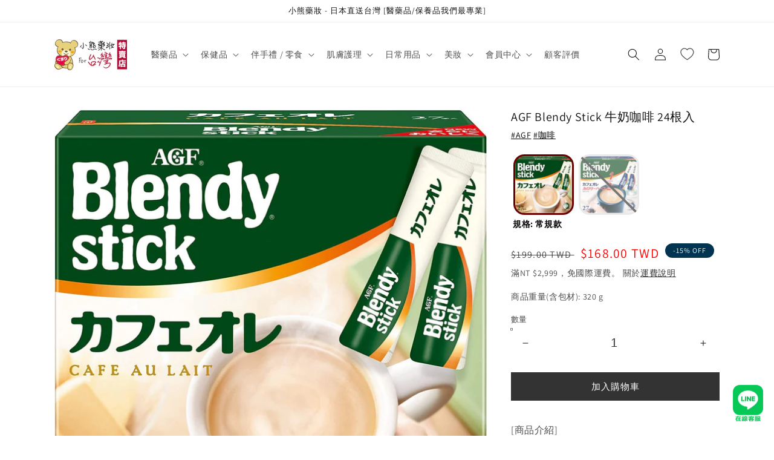

--- FILE ---
content_type: text/html; charset=utf-8
request_url: https://cosmebear.tw/products/agf-blendy-stick-%E7%89%9B%E5%A5%B6%E5%92%96%E5%95%A1-27%E6%A0%B9%E5%85%A5
body_size: 79902
content:
<!doctype html>
<html class="no-js" lang="zh-TW">
  <head>
  <!-- Added by AVADA Joy -->
  <script>
      window.AVADA_JOY = window.AVADA_JOY || {};
      window.AVADA_JOY = {"shopId":"AoH8N7LZdiL7U0CkNLvC","placeOrder":{"status":true,"earnPoint":"1","rateMoney":"10","earnBy":"price","statusUseCondition":false,"typeProductMatch":"all","typeCondition":"all","conditions":[{"field":"title","typeMatch":"contains","content":""}],"excludeProducts":[],"includeProducts":[],"event":"place_order"},"pointCalculator":{},"allTiers":[{"id":"j5Q8X4hTzFIhpITJ6i2g","isSystemTier":true,"rateMoney":"","icon":"https://imgur.com/atrkLg3.png","iconCustom":"","placedOrderReward":false,"earnPoint":"","createdAt":"2023-02-02T09:50:20.359Z","targetPoint":0,"members":0,"systemType":"bronze","name":"Bronze","shopId":"AoH8N7LZdiL7U0CkNLvC","updatedAt":"2023-02-02T09:50:20.359Z"},{"id":"xTiB4hcvKpY1DCna1zeH","isSystemTier":true,"icon":"https://imgur.com/A2rT5G0.png","rateMoney":"","iconCustom":"","placedOrderReward":false,"earnPoint":"","createdAt":"2023-02-02T09:50:20.359Z","targetPoint":200,"members":0,"systemType":"silver","name":"Silver","shopId":"AoH8N7LZdiL7U0CkNLvC","updatedAt":"2023-02-02T09:50:20.359Z"},{"id":"iA3McpFUOXOP8WDAiejr","isSystemTier":true,"rateMoney":"","icon":"https://imgur.com/o8PHej5.png","iconCustom":"","placedOrderReward":false,"earnPoint":"","createdAt":"2023-02-02T09:50:20.359Z","targetPoint":500,"members":0,"systemType":"gold","name":"Gold","shopId":"AoH8N7LZdiL7U0CkNLvC","updatedAt":"2023-02-02T09:50:20.359Z"}],"tierSettings":null};
      window.AVADA_JOY.status = true;

      const cartProducts = [];
      let productIndex = 0;
      
      window.AVADA_JOY.cartProducts = cartProducts;

      window.AVADA_JOY.account_enabled = true;
      window.AVADA_JOY.login_url = "\/account\/login";
      window.AVADA_JOY.register_url = "\/account\/register";
      window.AVADA_JOY.customer = {
        id: null,
        email: null,
        first_name: null,
        last_name: null,
        point: null
      };
      window.AVADA_JOY.product = {"id":7937010663679,"title":"AGF Blendy Stick 牛奶咖啡 24根入","handle":"agf-blendy-stick-牛奶咖啡-27根入","description":"\u003cstyle type=\"text\/css\" data-mce-fragment=\"1\"\u003e\u003c!--\ntd {border: 1px solid #cccccc;}br {mso-data-placement:same-cell;}\n--\u003e\u003c\/style\u003e\n\u003cspan data-sheets-value='{\"1\":2,\"2\":\"[商品介紹]\\n” 熟悉的“Blendy”棒是一種流行的速溶棒系列，讓您可以輕鬆輕鬆享受奶油和甜味。\\nAGF（AGF）“Blendy”Stick Cafe au lait 27 條裝是中等大小的牛奶咖啡，味道濃郁，您每天都能輕鬆愉快的享用。 獨立包裝的棒狀，每杯都是新鮮的。\\n考慮到咖啡、牛奶和糖的最佳平衡，使用特殊攪拌機混合，製成咖啡牛奶。 它是一種棒狀咖啡，可以實現任何時候都不會改變的味道。 \\n甜度等級 3（AGF blended stick cafe au lait 比較）\\n體驗與用普通速溶咖啡製作的牛奶咖啡的不同之處。\\n\\n[使用方法]\\n\\n\\n[原料成分]\\n奶油粉（含有牛奶成分）（日本製造）、速溶咖啡、砂糖\/pH調節劑、牛奶蛋白、調味劑（來自牛奶）、乳化劑、調味料（氨基酸等）、甜味劑（阿斯巴甜\/L-苯丙氨酸化合物） ), 乙酰磺胺酸鉀), 細氧化矽\"}' data-sheets-userformat='{\"2\":2,\"4\":{\"1\":2,\"2\":16776960}}' data-sheets-formula='=\"[商品介紹]\"\u0026amp;CHAR(10)\u0026amp;R[0]C[-3]\u0026amp;CHAR(10)\u0026amp;CHAR(10)\u0026amp;\"[使用方法]\"\u0026amp;CHAR(10)\u0026amp;R[0]C[-2]\u0026amp;CHAR(10)\u0026amp;CHAR(10)\u0026amp;\"[原料成分]\"\u0026amp;CHAR(10)\u0026amp;R[0]C[-1]' data-mce-fragment=\"1\"\u003e[商品介紹]\u003cbr data-mce-fragment=\"1\"\u003e” 熟悉的“Blendy”棒是一種流行的速溶棒系列，讓您可以輕鬆輕鬆享受奶油和甜味。\u003cbr data-mce-fragment=\"1\"\u003eAGF（AGF）“Blendy”Stick Cafe au lait 27 條裝是中等大小的牛奶咖啡，味道濃郁，您每天都能輕鬆愉快的享用。 獨立包裝的棒狀，每杯都是新鮮的。\u003cbr data-mce-fragment=\"1\"\u003e考慮到咖啡、牛奶和糖的最佳平衡，使用特殊攪拌機混合，製成咖啡牛奶。 它是一種棒狀咖啡，可以實現任何時候都不會改變的味道。 \u003cbr data-mce-fragment=\"1\"\u003e甜度等級 3（AGF blended stick cafe au lait 比較）\u003cbr data-mce-fragment=\"1\"\u003e體驗與用普通速溶咖啡製作的牛奶咖啡的不同之處。\u003cbr data-mce-fragment=\"1\"\u003e\u003cbr data-mce-fragment=\"1\"\u003e[原料成分]\u003cbr data-mce-fragment=\"1\"\u003e奶油粉（含有牛奶成分）（日本製造）、速溶咖啡、砂糖\/pH調節劑、牛奶蛋白、調味劑（來自牛奶）、乳化劑、調味料（氨基酸等）、甜味劑（阿斯巴甜\/L-苯丙氨酸化合物） ), 乙酰磺胺酸鉀), 細氧化矽\u003c\/span\u003e","published_at":"2023-01-12T10:37:10+08:00","created_at":"2023-01-12T10:37:08+08:00","vendor":"AGF","type":"食品 \/ 零食\/ 飲料","tags":["#AGF","#咖啡"],"price":16800,"price_min":16800,"price_max":16800,"available":true,"price_varies":false,"compare_at_price":19900,"compare_at_price_min":19900,"compare_at_price_max":19900,"compare_at_price_varies":false,"variants":[{"id":44002708226303,"title":"常規款","option1":"常規款","option2":null,"option3":null,"sku":"4901111845541","requires_shipping":true,"taxable":true,"featured_image":{"id":39640560107775,"product_id":7937010663679,"position":2,"created_at":"2023-05-11T16:50:45+08:00","updated_at":"2023-05-11T16:50:45+08:00","alt":"AGF Blendy Stick 牛奶咖啡 27根入 - CosmeBear小熊日本藥妝For台灣","width":1500,"height":1500,"src":"\/\/cosmebear.tw\/cdn\/shop\/products\/agf-blendy-stick-27-942950.jpg?v=1683795045","variant_ids":[44002708226303]},"available":true,"name":"AGF Blendy Stick 牛奶咖啡 24根入 - 常規款","public_title":"常規款","options":["常規款"],"price":16800,"weight":320,"compare_at_price":19900,"inventory_management":"shopify","barcode":"4901111845541","featured_media":{"alt":"AGF Blendy Stick 牛奶咖啡 27根入 - CosmeBear小熊日本藥妝For台灣","id":32237255852287,"position":2,"preview_image":{"aspect_ratio":1.0,"height":1500,"width":1500,"src":"\/\/cosmebear.tw\/cdn\/shop\/products\/agf-blendy-stick-27-942950.jpg?v=1683795045"}},"requires_selling_plan":false,"selling_plan_allocations":[]},{"id":44002708259071,"title":"卡路里減半款","option1":"卡路里減半款","option2":null,"option3":null,"sku":"4901111769489","requires_shipping":true,"taxable":true,"featured_image":{"id":39640560140543,"product_id":7937010663679,"position":3,"created_at":"2023-05-11T16:50:45+08:00","updated_at":"2023-05-11T16:50:45+08:00","alt":"AGF Blendy Stick 牛奶咖啡 27根入 - CosmeBear小熊日本藥妝For台灣","width":1500,"height":1500,"src":"\/\/cosmebear.tw\/cdn\/shop\/products\/agf-blendy-stick-27-599015.jpg?v=1683795045","variant_ids":[44002708259071]},"available":false,"name":"AGF Blendy Stick 牛奶咖啡 24根入 - 卡路里減半款","public_title":"卡路里減半款","options":["卡路里減半款"],"price":16800,"weight":320,"compare_at_price":19900,"inventory_management":"shopify","barcode":"4901111769489","featured_media":{"alt":"AGF Blendy Stick 牛奶咖啡 27根入 - CosmeBear小熊日本藥妝For台灣","id":32237255885055,"position":3,"preview_image":{"aspect_ratio":1.0,"height":1500,"width":1500,"src":"\/\/cosmebear.tw\/cdn\/shop\/products\/agf-blendy-stick-27-599015.jpg?v=1683795045"}},"requires_selling_plan":false,"selling_plan_allocations":[]}],"images":["\/\/cosmebear.tw\/cdn\/shop\/products\/agf-blendy-stick-27-226922.jpg?v=1683795045","\/\/cosmebear.tw\/cdn\/shop\/products\/agf-blendy-stick-27-942950.jpg?v=1683795045","\/\/cosmebear.tw\/cdn\/shop\/products\/agf-blendy-stick-27-599015.jpg?v=1683795045"],"featured_image":"\/\/cosmebear.tw\/cdn\/shop\/products\/agf-blendy-stick-27-226922.jpg?v=1683795045","options":["样式"],"media":[{"alt":"AGF Blendy Stick 牛奶咖啡 27根入 - CosmeBear小熊日本藥妝For台灣","id":32237255819519,"position":1,"preview_image":{"aspect_ratio":1.0,"height":750,"width":750,"src":"\/\/cosmebear.tw\/cdn\/shop\/products\/agf-blendy-stick-27-226922.jpg?v=1683795045"},"aspect_ratio":1.0,"height":750,"media_type":"image","src":"\/\/cosmebear.tw\/cdn\/shop\/products\/agf-blendy-stick-27-226922.jpg?v=1683795045","width":750},{"alt":"AGF Blendy Stick 牛奶咖啡 27根入 - CosmeBear小熊日本藥妝For台灣","id":32237255852287,"position":2,"preview_image":{"aspect_ratio":1.0,"height":1500,"width":1500,"src":"\/\/cosmebear.tw\/cdn\/shop\/products\/agf-blendy-stick-27-942950.jpg?v=1683795045"},"aspect_ratio":1.0,"height":1500,"media_type":"image","src":"\/\/cosmebear.tw\/cdn\/shop\/products\/agf-blendy-stick-27-942950.jpg?v=1683795045","width":1500},{"alt":"AGF Blendy Stick 牛奶咖啡 27根入 - CosmeBear小熊日本藥妝For台灣","id":32237255885055,"position":3,"preview_image":{"aspect_ratio":1.0,"height":1500,"width":1500,"src":"\/\/cosmebear.tw\/cdn\/shop\/products\/agf-blendy-stick-27-599015.jpg?v=1683795045"},"aspect_ratio":1.0,"height":1500,"media_type":"image","src":"\/\/cosmebear.tw\/cdn\/shop\/products\/agf-blendy-stick-27-599015.jpg?v=1683795045","width":1500}],"requires_selling_plan":false,"selling_plan_groups":[],"content":"\u003cstyle type=\"text\/css\" data-mce-fragment=\"1\"\u003e\u003c!--\ntd {border: 1px solid #cccccc;}br {mso-data-placement:same-cell;}\n--\u003e\u003c\/style\u003e\n\u003cspan data-sheets-value='{\"1\":2,\"2\":\"[商品介紹]\\n” 熟悉的“Blendy”棒是一種流行的速溶棒系列，讓您可以輕鬆輕鬆享受奶油和甜味。\\nAGF（AGF）“Blendy”Stick Cafe au lait 27 條裝是中等大小的牛奶咖啡，味道濃郁，您每天都能輕鬆愉快的享用。 獨立包裝的棒狀，每杯都是新鮮的。\\n考慮到咖啡、牛奶和糖的最佳平衡，使用特殊攪拌機混合，製成咖啡牛奶。 它是一種棒狀咖啡，可以實現任何時候都不會改變的味道。 \\n甜度等級 3（AGF blended stick cafe au lait 比較）\\n體驗與用普通速溶咖啡製作的牛奶咖啡的不同之處。\\n\\n[使用方法]\\n\\n\\n[原料成分]\\n奶油粉（含有牛奶成分）（日本製造）、速溶咖啡、砂糖\/pH調節劑、牛奶蛋白、調味劑（來自牛奶）、乳化劑、調味料（氨基酸等）、甜味劑（阿斯巴甜\/L-苯丙氨酸化合物） ), 乙酰磺胺酸鉀), 細氧化矽\"}' data-sheets-userformat='{\"2\":2,\"4\":{\"1\":2,\"2\":16776960}}' data-sheets-formula='=\"[商品介紹]\"\u0026amp;CHAR(10)\u0026amp;R[0]C[-3]\u0026amp;CHAR(10)\u0026amp;CHAR(10)\u0026amp;\"[使用方法]\"\u0026amp;CHAR(10)\u0026amp;R[0]C[-2]\u0026amp;CHAR(10)\u0026amp;CHAR(10)\u0026amp;\"[原料成分]\"\u0026amp;CHAR(10)\u0026amp;R[0]C[-1]' data-mce-fragment=\"1\"\u003e[商品介紹]\u003cbr data-mce-fragment=\"1\"\u003e” 熟悉的“Blendy”棒是一種流行的速溶棒系列，讓您可以輕鬆輕鬆享受奶油和甜味。\u003cbr data-mce-fragment=\"1\"\u003eAGF（AGF）“Blendy”Stick Cafe au lait 27 條裝是中等大小的牛奶咖啡，味道濃郁，您每天都能輕鬆愉快的享用。 獨立包裝的棒狀，每杯都是新鮮的。\u003cbr data-mce-fragment=\"1\"\u003e考慮到咖啡、牛奶和糖的最佳平衡，使用特殊攪拌機混合，製成咖啡牛奶。 它是一種棒狀咖啡，可以實現任何時候都不會改變的味道。 \u003cbr data-mce-fragment=\"1\"\u003e甜度等級 3（AGF blended stick cafe au lait 比較）\u003cbr data-mce-fragment=\"1\"\u003e體驗與用普通速溶咖啡製作的牛奶咖啡的不同之處。\u003cbr data-mce-fragment=\"1\"\u003e\u003cbr data-mce-fragment=\"1\"\u003e[原料成分]\u003cbr data-mce-fragment=\"1\"\u003e奶油粉（含有牛奶成分）（日本製造）、速溶咖啡、砂糖\/pH調節劑、牛奶蛋白、調味劑（來自牛奶）、乳化劑、調味料（氨基酸等）、甜味劑（阿斯巴甜\/L-苯丙氨酸化合物） ), 乙酰磺胺酸鉀), 細氧化矽\u003c\/span\u003e"};
      window.AVADA_JOY.page = "product";
      
        window.AVADA_JOY.product.selected_variant_id = 44002708226303;
        window.AVADA_JOY.product.collections = [];
        
          window.AVADA_JOY.product.collections.push(`New • 新品上架`);
        
          window.AVADA_JOY.product.collections.push(`咖啡`);
        
          window.AVADA_JOY.product.collections.push(`熱賣商品排行`);
        
          window.AVADA_JOY.product.collections.push(`食品 / 零食/ 飲料`);
        
      
    </script>

  <!-- /Added by AVADA Joy -->



    <meta charset="utf-8">
    <meta http-equiv="X-UA-Compatible" content="IE=edge">
    <meta name="viewport" content="width=device-width,initial-scale=1">
    <meta name="theme-color" content=""><link rel="canonical" href="https://cosmebear.tw/products/agf-blendy-stick-%e7%89%9b%e5%a5%b6%e5%92%96%e5%95%a1-27%e6%a0%b9%e5%85%a5">
    <link rel="preconnect" href="https://cdn.shopify.com" crossorigin><link rel="icon" type="image/png" href="//cosmebear.tw/cdn/shop/files/cosmebear_logo_new_3581a6dd-a3ef-4575-87d6-ecc547c63f3a_32x32.png?v=1665486112"><link rel="preconnect" href="https://fonts.shopifycdn.com" crossorigin><title>
      AGF Blendy Stick 牛奶咖啡 24根入
 &ndash; 小熊藥妝 - 日本藥妝直送台灣</title>

    
      <meta name="description" content="[商品介紹]” 熟悉的“Blendy”棒是一種流行的速溶棒系列，讓您可以輕鬆輕鬆享受奶油和甜味。AGF（AGF）“Blendy”Stick Cafe au lait 27 條裝是中等大小的牛奶咖啡，味道濃郁，您每天都能輕鬆愉快的享用。 獨立包裝的棒狀，每杯都是新鮮的。考慮到咖啡、牛奶和糖的最佳平衡，使用特殊攪拌機混合，製成咖啡牛奶。 它是一種棒狀咖啡，可以實現任何時候都不會改變的味道。 甜度等級 3（AGF blended stick cafe au lait 比較）體驗與用普通速溶咖啡製作的牛奶咖啡的不同之處。[原料成分]奶油粉（含有牛奶成分）（日本製造）、速溶咖啡、砂糖/pH調節劑、牛奶蛋白、調味劑（來自牛奶）、乳化劑、調味料（">
    

    

<meta property="og:site_name" content="小熊藥妝 - 日本藥妝直送台灣">
<meta property="og:url" content="https://cosmebear.tw/products/agf-blendy-stick-%e7%89%9b%e5%a5%b6%e5%92%96%e5%95%a1-27%e6%a0%b9%e5%85%a5">
<meta property="og:title" content="AGF Blendy Stick 牛奶咖啡 24根入">
<meta property="og:type" content="product">
<meta property="og:description" content="[商品介紹]” 熟悉的“Blendy”棒是一種流行的速溶棒系列，讓您可以輕鬆輕鬆享受奶油和甜味。AGF（AGF）“Blendy”Stick Cafe au lait 27 條裝是中等大小的牛奶咖啡，味道濃郁，您每天都能輕鬆愉快的享用。 獨立包裝的棒狀，每杯都是新鮮的。考慮到咖啡、牛奶和糖的最佳平衡，使用特殊攪拌機混合，製成咖啡牛奶。 它是一種棒狀咖啡，可以實現任何時候都不會改變的味道。 甜度等級 3（AGF blended stick cafe au lait 比較）體驗與用普通速溶咖啡製作的牛奶咖啡的不同之處。[原料成分]奶油粉（含有牛奶成分）（日本製造）、速溶咖啡、砂糖/pH調節劑、牛奶蛋白、調味劑（來自牛奶）、乳化劑、調味料（"><meta property="og:image" content="http://cosmebear.tw/cdn/shop/products/agf-blendy-stick-27-226922.jpg?v=1683795045">
  <meta property="og:image:secure_url" content="https://cosmebear.tw/cdn/shop/products/agf-blendy-stick-27-226922.jpg?v=1683795045">
  <meta property="og:image:width" content="750">
  <meta property="og:image:height" content="750"><meta property="og:price:amount" content="168.00">
  <meta property="og:price:currency" content="TWD"><meta name="twitter:card" content="summary_large_image">
<meta name="twitter:title" content="AGF Blendy Stick 牛奶咖啡 24根入">
<meta name="twitter:description" content="[商品介紹]” 熟悉的“Blendy”棒是一種流行的速溶棒系列，讓您可以輕鬆輕鬆享受奶油和甜味。AGF（AGF）“Blendy”Stick Cafe au lait 27 條裝是中等大小的牛奶咖啡，味道濃郁，您每天都能輕鬆愉快的享用。 獨立包裝的棒狀，每杯都是新鮮的。考慮到咖啡、牛奶和糖的最佳平衡，使用特殊攪拌機混合，製成咖啡牛奶。 它是一種棒狀咖啡，可以實現任何時候都不會改變的味道。 甜度等級 3（AGF blended stick cafe au lait 比較）體驗與用普通速溶咖啡製作的牛奶咖啡的不同之處。[原料成分]奶油粉（含有牛奶成分）（日本製造）、速溶咖啡、砂糖/pH調節劑、牛奶蛋白、調味劑（來自牛奶）、乳化劑、調味料（">


    <script src="//cosmebear.tw/cdn/shop/t/9/assets/global.js?v=138967679220690932761680938951" defer="defer"></script><script>window.performance && window.performance.mark && window.performance.mark('shopify.content_for_header.start');</script><meta name="google-site-verification" content="AvggTwTj_yzS_ERi9Y8-WejD8N0lxSvVCxaPYGwrKyY">
<meta id="shopify-digital-wallet" name="shopify-digital-wallet" content="/62993334527/digital_wallets/dialog">
<meta name="shopify-checkout-api-token" content="c996ecf629419b2b44acbb83ef266051">
<link rel="alternate" type="application/json+oembed" href="https://cosmebear.tw/products/agf-blendy-stick-%e7%89%9b%e5%a5%b6%e5%92%96%e5%95%a1-27%e6%a0%b9%e5%85%a5.oembed">
<script async="async" src="/checkouts/internal/preloads.js?locale=zh-TW"></script>
<script id="apple-pay-shop-capabilities" type="application/json">{"shopId":62993334527,"countryCode":"JP","currencyCode":"TWD","merchantCapabilities":["supports3DS"],"merchantId":"gid:\/\/shopify\/Shop\/62993334527","merchantName":"小熊藥妝 - 日本藥妝直送台灣","requiredBillingContactFields":["postalAddress","email","phone"],"requiredShippingContactFields":["postalAddress","email","phone"],"shippingType":"shipping","supportedNetworks":["visa","masterCard","amex","jcb","discover"],"total":{"type":"pending","label":"小熊藥妝 - 日本藥妝直送台灣","amount":"1.00"},"shopifyPaymentsEnabled":true,"supportsSubscriptions":true}</script>
<script id="shopify-features" type="application/json">{"accessToken":"c996ecf629419b2b44acbb83ef266051","betas":["rich-media-storefront-analytics"],"domain":"cosmebear.tw","predictiveSearch":false,"shopId":62993334527,"locale":"zh-tw"}</script>
<script>var Shopify = Shopify || {};
Shopify.shop = "cosmebear2.myshopify.com";
Shopify.locale = "zh-TW";
Shopify.currency = {"active":"TWD","rate":"1.0"};
Shopify.country = "TW";
Shopify.theme = {"name":"Dawn","id":136680538367,"schema_name":"Dawn","schema_version":"3.0.0","theme_store_id":887,"role":"main"};
Shopify.theme.handle = "null";
Shopify.theme.style = {"id":null,"handle":null};
Shopify.cdnHost = "cosmebear.tw/cdn";
Shopify.routes = Shopify.routes || {};
Shopify.routes.root = "/";</script>
<script type="module">!function(o){(o.Shopify=o.Shopify||{}).modules=!0}(window);</script>
<script>!function(o){function n(){var o=[];function n(){o.push(Array.prototype.slice.apply(arguments))}return n.q=o,n}var t=o.Shopify=o.Shopify||{};t.loadFeatures=n(),t.autoloadFeatures=n()}(window);</script>
<script id="shop-js-analytics" type="application/json">{"pageType":"product"}</script>
<script defer="defer" async type="module" src="//cosmebear.tw/cdn/shopifycloud/shop-js/modules/v2/client.init-shop-cart-sync_CaiaFhqz.zh-TW.esm.js"></script>
<script defer="defer" async type="module" src="//cosmebear.tw/cdn/shopifycloud/shop-js/modules/v2/chunk.common_D2dUwcVR.esm.js"></script>
<script defer="defer" async type="module" src="//cosmebear.tw/cdn/shopifycloud/shop-js/modules/v2/chunk.modal_CdafGFEy.esm.js"></script>
<script type="module">
  await import("//cosmebear.tw/cdn/shopifycloud/shop-js/modules/v2/client.init-shop-cart-sync_CaiaFhqz.zh-TW.esm.js");
await import("//cosmebear.tw/cdn/shopifycloud/shop-js/modules/v2/chunk.common_D2dUwcVR.esm.js");
await import("//cosmebear.tw/cdn/shopifycloud/shop-js/modules/v2/chunk.modal_CdafGFEy.esm.js");

  window.Shopify.SignInWithShop?.initShopCartSync?.({"fedCMEnabled":true,"windoidEnabled":true});

</script>
<script>(function() {
  var isLoaded = false;
  function asyncLoad() {
    if (isLoaded) return;
    isLoaded = true;
    var urls = ["\/\/d3ebne3wf11ejw.cloudfront.net\/1715-7850229948b25b1866596d830f07cb24.js?shop=cosmebear2.myshopify.com","https:\/\/d9fvwtvqz2fm1.cloudfront.net\/shop\/js\/discount-on-cart-pro.min.js?shop=cosmebear2.myshopify.com","https:\/\/shipping-bar.conversionbear.com\/script?app=shipping_bar\u0026shop=cosmebear2.myshopify.com","\/\/cdn.shopify.com\/proxy\/451a3976ed3f3fea771b81ee4b78fdf60a87ebbb14656884db76656e55b82aba\/api.goaffpro.com\/loader.js?shop=cosmebear2.myshopify.com\u0026sp-cache-control=cHVibGljLCBtYXgtYWdlPTkwMA","https:\/\/faq-king.com\/scripts\/faq_app_53314709732b43e65f2d8b39f53977dc.js?shop=cosmebear2.myshopify.com","https:\/\/cdn.hextom.com\/js\/eventpromotionbar.js?shop=cosmebear2.myshopify.com"];
    for (var i = 0; i < urls.length; i++) {
      var s = document.createElement('script');
      s.type = 'text/javascript';
      s.async = true;
      s.src = urls[i];
      var x = document.getElementsByTagName('script')[0];
      x.parentNode.insertBefore(s, x);
    }
  };
  if(window.attachEvent) {
    window.attachEvent('onload', asyncLoad);
  } else {
    window.addEventListener('load', asyncLoad, false);
  }
})();</script>
<script id="__st">var __st={"a":62993334527,"offset":28800,"reqid":"4f0b69e5-429c-49ac-98cb-f364cd9c33f3-1769322632","pageurl":"cosmebear.tw\/products\/agf-blendy-stick-%E7%89%9B%E5%A5%B6%E5%92%96%E5%95%A1-27%E6%A0%B9%E5%85%A5","u":"e031c8ad15cb","p":"product","rtyp":"product","rid":7937010663679};</script>
<script>window.ShopifyPaypalV4VisibilityTracking = true;</script>
<script id="captcha-bootstrap">!function(){'use strict';const t='contact',e='account',n='new_comment',o=[[t,t],['blogs',n],['comments',n],[t,'customer']],c=[[e,'customer_login'],[e,'guest_login'],[e,'recover_customer_password'],[e,'create_customer']],r=t=>t.map((([t,e])=>`form[action*='/${t}']:not([data-nocaptcha='true']) input[name='form_type'][value='${e}']`)).join(','),a=t=>()=>t?[...document.querySelectorAll(t)].map((t=>t.form)):[];function s(){const t=[...o],e=r(t);return a(e)}const i='password',u='form_key',d=['recaptcha-v3-token','g-recaptcha-response','h-captcha-response',i],f=()=>{try{return window.sessionStorage}catch{return}},m='__shopify_v',_=t=>t.elements[u];function p(t,e,n=!1){try{const o=window.sessionStorage,c=JSON.parse(o.getItem(e)),{data:r}=function(t){const{data:e,action:n}=t;return t[m]||n?{data:e,action:n}:{data:t,action:n}}(c);for(const[e,n]of Object.entries(r))t.elements[e]&&(t.elements[e].value=n);n&&o.removeItem(e)}catch(o){console.error('form repopulation failed',{error:o})}}const l='form_type',E='cptcha';function T(t){t.dataset[E]=!0}const w=window,h=w.document,L='Shopify',v='ce_forms',y='captcha';let A=!1;((t,e)=>{const n=(g='f06e6c50-85a8-45c8-87d0-21a2b65856fe',I='https://cdn.shopify.com/shopifycloud/storefront-forms-hcaptcha/ce_storefront_forms_captcha_hcaptcha.v1.5.2.iife.js',D={infoText:'已受到 hCaptcha 保護',privacyText:'隱私',termsText:'條款'},(t,e,n)=>{const o=w[L][v],c=o.bindForm;if(c)return c(t,g,e,D).then(n);var r;o.q.push([[t,g,e,D],n]),r=I,A||(h.body.append(Object.assign(h.createElement('script'),{id:'captcha-provider',async:!0,src:r})),A=!0)});var g,I,D;w[L]=w[L]||{},w[L][v]=w[L][v]||{},w[L][v].q=[],w[L][y]=w[L][y]||{},w[L][y].protect=function(t,e){n(t,void 0,e),T(t)},Object.freeze(w[L][y]),function(t,e,n,w,h,L){const[v,y,A,g]=function(t,e,n){const i=e?o:[],u=t?c:[],d=[...i,...u],f=r(d),m=r(i),_=r(d.filter((([t,e])=>n.includes(e))));return[a(f),a(m),a(_),s()]}(w,h,L),I=t=>{const e=t.target;return e instanceof HTMLFormElement?e:e&&e.form},D=t=>v().includes(t);t.addEventListener('submit',(t=>{const e=I(t);if(!e)return;const n=D(e)&&!e.dataset.hcaptchaBound&&!e.dataset.recaptchaBound,o=_(e),c=g().includes(e)&&(!o||!o.value);(n||c)&&t.preventDefault(),c&&!n&&(function(t){try{if(!f())return;!function(t){const e=f();if(!e)return;const n=_(t);if(!n)return;const o=n.value;o&&e.removeItem(o)}(t);const e=Array.from(Array(32),(()=>Math.random().toString(36)[2])).join('');!function(t,e){_(t)||t.append(Object.assign(document.createElement('input'),{type:'hidden',name:u})),t.elements[u].value=e}(t,e),function(t,e){const n=f();if(!n)return;const o=[...t.querySelectorAll(`input[type='${i}']`)].map((({name:t})=>t)),c=[...d,...o],r={};for(const[a,s]of new FormData(t).entries())c.includes(a)||(r[a]=s);n.setItem(e,JSON.stringify({[m]:1,action:t.action,data:r}))}(t,e)}catch(e){console.error('failed to persist form',e)}}(e),e.submit())}));const S=(t,e)=>{t&&!t.dataset[E]&&(n(t,e.some((e=>e===t))),T(t))};for(const o of['focusin','change'])t.addEventListener(o,(t=>{const e=I(t);D(e)&&S(e,y())}));const B=e.get('form_key'),M=e.get(l),P=B&&M;t.addEventListener('DOMContentLoaded',(()=>{const t=y();if(P)for(const e of t)e.elements[l].value===M&&p(e,B);[...new Set([...A(),...v().filter((t=>'true'===t.dataset.shopifyCaptcha))])].forEach((e=>S(e,t)))}))}(h,new URLSearchParams(w.location.search),n,t,e,['guest_login'])})(!0,!0)}();</script>
<script integrity="sha256-4kQ18oKyAcykRKYeNunJcIwy7WH5gtpwJnB7kiuLZ1E=" data-source-attribution="shopify.loadfeatures" defer="defer" src="//cosmebear.tw/cdn/shopifycloud/storefront/assets/storefront/load_feature-a0a9edcb.js" crossorigin="anonymous"></script>
<script data-source-attribution="shopify.dynamic_checkout.dynamic.init">var Shopify=Shopify||{};Shopify.PaymentButton=Shopify.PaymentButton||{isStorefrontPortableWallets:!0,init:function(){window.Shopify.PaymentButton.init=function(){};var t=document.createElement("script");t.src="https://cosmebear.tw/cdn/shopifycloud/portable-wallets/latest/portable-wallets.zh-tw.js",t.type="module",document.head.appendChild(t)}};
</script>
<script data-source-attribution="shopify.dynamic_checkout.buyer_consent">
  function portableWalletsHideBuyerConsent(e){var t=document.getElementById("shopify-buyer-consent"),n=document.getElementById("shopify-subscription-policy-button");t&&n&&(t.classList.add("hidden"),t.setAttribute("aria-hidden","true"),n.removeEventListener("click",e))}function portableWalletsShowBuyerConsent(e){var t=document.getElementById("shopify-buyer-consent"),n=document.getElementById("shopify-subscription-policy-button");t&&n&&(t.classList.remove("hidden"),t.removeAttribute("aria-hidden"),n.addEventListener("click",e))}window.Shopify?.PaymentButton&&(window.Shopify.PaymentButton.hideBuyerConsent=portableWalletsHideBuyerConsent,window.Shopify.PaymentButton.showBuyerConsent=portableWalletsShowBuyerConsent);
</script>
<script data-source-attribution="shopify.dynamic_checkout.cart.bootstrap">document.addEventListener("DOMContentLoaded",(function(){function t(){return document.querySelector("shopify-accelerated-checkout-cart, shopify-accelerated-checkout")}if(t())Shopify.PaymentButton.init();else{new MutationObserver((function(e,n){t()&&(Shopify.PaymentButton.init(),n.disconnect())})).observe(document.body,{childList:!0,subtree:!0})}}));
</script>
<link id="shopify-accelerated-checkout-styles" rel="stylesheet" media="screen" href="https://cosmebear.tw/cdn/shopifycloud/portable-wallets/latest/accelerated-checkout-backwards-compat.css" crossorigin="anonymous">
<style id="shopify-accelerated-checkout-cart">
        #shopify-buyer-consent {
  margin-top: 1em;
  display: inline-block;
  width: 100%;
}

#shopify-buyer-consent.hidden {
  display: none;
}

#shopify-subscription-policy-button {
  background: none;
  border: none;
  padding: 0;
  text-decoration: underline;
  font-size: inherit;
  cursor: pointer;
}

#shopify-subscription-policy-button::before {
  box-shadow: none;
}

      </style>
<script id="sections-script" data-sections="main-product,product-recommendations,header,footer" defer="defer" src="//cosmebear.tw/cdn/shop/t/9/compiled_assets/scripts.js?v=4708"></script>
<script>window.performance && window.performance.mark && window.performance.mark('shopify.content_for_header.end');</script><!-- OrderLogic checkout restrictions ========================================= -->
  <script>
DEBUG_KEY = "__olDebug";

if (typeof olCreateCookie == 'undefined') {
    var olCreateCookie = function (name, value, days) {
        if (days) {
            var date = new Date();
            date.setTime(date.getTime() + (days * 24 * 60 * 60 * 1000));
            var expires = "; expires=" + date.toGMTString();
        }
        else var expires = "";
        document.cookie = name + "=" + JSON.stringify(value) + expires + "; path=/; SameSite=None; Secure";
    };
}

if (typeof olReadCookie == 'undefined') {
    var olReadCookie = function (name) {
        var nameEQ = name + "=";
        var ca = document.cookie.split(';');
        // the cookie is being created, there is a problem with the following logic matching the name
        for (var i = 0; i < ca.length; i++) {
            var c = ca[i];
            while (c.charAt(0) == ' ') c = c.substring(1, c.length);
            if (c.indexOf(nameEQ) == 0) return JSON.parse(c.substring(nameEQ.length, c.length));
        }
        return;
    };
}

if (typeof getOlCacheBuster == 'undefined') {
    var getOlCacheBuster = function() {
        if ( typeof getOlCacheBuster.olCacheBuster == 'undefined') {
            scriptsArray = Array.prototype.slice.call(document.getElementsByTagName("script"));
            scriptsArray = scriptsArray.concat(Array.prototype.slice.call(document.getElementsByTagName("noscript")));
            for (var i=0; i<scriptsArray.length; i++) {
                cacheBusterArray = scriptsArray[i].innerHTML.match(/orderlogicapp.com\\\/embedded_js\\\/production_base.js\?(\d+)/);
                if (cacheBusterArray == null) {
                    cacheBusterString = scriptsArray[i].getAttribute('src');
                    if (cacheBusterString != null) {
                        cacheBusterArray = cacheBusterString.match(/orderlogicapp.com\/embedded_js\/production_base.js\?(\d+)/);
                    }
                }
                if (cacheBusterArray != null) {
                    getOlCacheBuster.olCacheBuster = cacheBusterArray[1];
                    break;
                }
            }
        }
        return getOlCacheBuster.olCacheBuster;
    }
}

if (typeof ol_hostname == 'undefined') {
    var ol_hostname = 'www.orderlogicapp.com';
    var ol_debug = olReadCookie(DEBUG_KEY);
    if (window.location.search.replace("?", "").substring(0, 7) == 'olDebug') {
        ol_debug = window.location.search.replace("?olDebug=", "");
        if (ol_debug == 'false') ol_debug = false;
        olCreateCookie(DEBUG_KEY, ol_debug, null);
    }
}

var ol_cachebuster = getOlCacheBuster();
if (( typeof ol_cachebuster != 'undefined') || (ol_debug)) {
    if (typeof ol_script == 'undefined') {
        var ol_script = document.createElement('script');
        ol_script.type = 'text/javascript';
        ol_script.async = true;
        ol_script.src = "https://" + (ol_debug ? 'dev.orderlogicapp.com' : ol_hostname) + "/embedded_js/store.js?" + ol_cachebuster;
        document.head.appendChild(ol_script);
    }
}



olProductData = { 
}


olProductDataDcb = {
  productId: 7937010663679,
  handle: "agf-blendy-stick-牛奶咖啡-27根入",
  tags: [
    
        "#AGF",
    
        "#咖啡",
    
  ]
}

</script>


    <style data-shopify>
      @font-face {
  font-family: Assistant;
  font-weight: 400;
  font-style: normal;
  font-display: swap;
  src: url("//cosmebear.tw/cdn/fonts/assistant/assistant_n4.9120912a469cad1cc292572851508ca49d12e768.woff2") format("woff2"),
       url("//cosmebear.tw/cdn/fonts/assistant/assistant_n4.6e9875ce64e0fefcd3f4446b7ec9036b3ddd2985.woff") format("woff");
}

      @font-face {
  font-family: Assistant;
  font-weight: 700;
  font-style: normal;
  font-display: swap;
  src: url("//cosmebear.tw/cdn/fonts/assistant/assistant_n7.bf44452348ec8b8efa3aa3068825305886b1c83c.woff2") format("woff2"),
       url("//cosmebear.tw/cdn/fonts/assistant/assistant_n7.0c887fee83f6b3bda822f1150b912c72da0f7b64.woff") format("woff");
}

      
      
      @font-face {
  font-family: Assistant;
  font-weight: 400;
  font-style: normal;
  font-display: swap;
  src: url("//cosmebear.tw/cdn/fonts/assistant/assistant_n4.9120912a469cad1cc292572851508ca49d12e768.woff2") format("woff2"),
       url("//cosmebear.tw/cdn/fonts/assistant/assistant_n4.6e9875ce64e0fefcd3f4446b7ec9036b3ddd2985.woff") format("woff");
}


      :root {
        --font-body-family: Assistant, sans-serif;
        --font-body-style: normal;
        --font-body-weight: 400;

        --font-heading-family: Assistant, sans-serif;
        --font-heading-style: normal;
        --font-heading-weight: 400;

        --font-body-scale: 1.0;
        --font-heading-scale: 1.0;

        --color-base-text: 18, 18, 18;
        --color-shadow: 18, 18, 18;
        --color-base-background-1: 255, 255, 255;
        --color-base-background-2: 230, 247, 255;
        --color-base-solid-button-labels: 255, 255, 255;
        --color-base-outline-button-labels: 18, 18, 18;
        --color-base-accent-1: 51, 51, 51;
        --color-base-accent-2: 1, 52, 81;
        --payment-terms-background-color: #FFFFFF;

        --gradient-base-background-1: #FFFFFF;
        --gradient-base-background-2: linear-gradient(271deg, rgba(255, 211, 226, 1), rgba(255, 245, 204, 1) 6.5%, rgba(161, 209, 255, 1) 100%);
        --gradient-base-accent-1: #333333;
        --gradient-base-accent-2: #013451;

        --media-padding: px;
        --media-border-opacity: 0.05;
        --media-border-width: 1px;
        --media-radius: 0px;
        --media-shadow-opacity: 0.0;
        --media-shadow-horizontal-offset: 0px;
        --media-shadow-vertical-offset: 0px;
        --media-shadow-blur-radius: 0px;

        --page-width: 120rem;
        --page-width-margin: 0rem;

        --card-image-padding: 0.0rem;
        --card-corner-radius: 0.0rem;
        --card-text-alignment: left;
        --card-border-width: 0.0rem;
        --card-border-opacity: 0.0;
        --card-shadow-opacity: 0.1;
        --card-shadow-horizontal-offset: 0.0rem;
        --card-shadow-vertical-offset: 0.0rem;
        --card-shadow-blur-radius: 0.0rem;

        --badge-corner-radius: 4.0rem;

        --popup-border-width: 1px;
        --popup-border-opacity: 0.1;
        --popup-corner-radius: 0px;
        --popup-shadow-opacity: 0.0;
        --popup-shadow-horizontal-offset: 0px;
        --popup-shadow-vertical-offset: 0px;
        --popup-shadow-blur-radius: 0px;

        --drawer-border-width: 1px;
        --drawer-border-opacity: 0.1;
        --drawer-shadow-opacity: 0.0;
        --drawer-shadow-horizontal-offset: 0px;
        --drawer-shadow-vertical-offset: 0px;
        --drawer-shadow-blur-radius: 0px;

        --spacing-sections-desktop: 0px;
        --spacing-sections-mobile: 0px;

        --grid-desktop-vertical-spacing: 8px;
        --grid-desktop-horizontal-spacing: 8px;
        --grid-mobile-vertical-spacing: 4px;
        --grid-mobile-horizontal-spacing: 4px;

        --text-boxes-border-opacity: 0.0;
        --text-boxes-border-width: 0px;
        --text-boxes-radius: 0px;
        --text-boxes-shadow-opacity: 0.0;
        --text-boxes-shadow-horizontal-offset: 0px;
        --text-boxes-shadow-vertical-offset: 0px;
        --text-boxes-shadow-blur-radius: 0px;

        --buttons-radius: 0px;
        --buttons-radius-outset: 0px;
        --buttons-border-width: 1px;
        --buttons-border-opacity: 1.0;
        --buttons-shadow-opacity: 0.0;
        --buttons-shadow-horizontal-offset: 0px;
        --buttons-shadow-vertical-offset: 0px;
        --buttons-shadow-blur-radius: 0px;
        --buttons-border-offset: 0px;

        --inputs-radius: 0px;
        --inputs-border-width: 1px;
        --inputs-border-opacity: 0.55;
        --inputs-shadow-opacity: 0.0;
        --inputs-shadow-horizontal-offset: 0px;
        --inputs-margin-offset: 0px;
        --inputs-shadow-vertical-offset: 0px;
        --inputs-shadow-blur-radius: 0px;
        --inputs-radius-outset: 0px;

        --variant-pills-radius: 40px;
        --variant-pills-border-width: 1px;
        --variant-pills-border-opacity: 0.55;
        --variant-pills-shadow-opacity: 0.0;
        --variant-pills-shadow-horizontal-offset: 0px;
        --variant-pills-shadow-vertical-offset: 0px;
        --variant-pills-shadow-blur-radius: 0px;
      }

      *,
      *::before,
      *::after {
        box-sizing: inherit;
      }

      html {
        box-sizing: border-box;
        font-size: calc(var(--font-body-scale) * 62.5%);
        height: 100%;
      }

      body {
        display: grid;
        grid-template-rows: auto auto 1fr auto;
        grid-template-columns: 100%;
        min-height: 100%;
        margin: 0;
        font-size: 1.5rem;
        letter-spacing: 0.06rem;
        line-height: calc(1 + 0.8 / var(--font-body-scale));
        font-family: var(--font-body-family);
        font-style: var(--font-body-style);
        font-weight: var(--font-body-weight);
      }

      @media screen and (min-width: 750px) {
        body {
          font-size: 1.6rem;
        }
      }
    </style>

    <link href="//cosmebear.tw/cdn/shop/t/9/assets/base.css?v=103104976188464270101695693711" rel="stylesheet" type="text/css" media="all" />
<link rel="preload" as="font" href="//cosmebear.tw/cdn/fonts/assistant/assistant_n4.9120912a469cad1cc292572851508ca49d12e768.woff2" type="font/woff2" crossorigin><link rel="preload" as="font" href="//cosmebear.tw/cdn/fonts/assistant/assistant_n4.9120912a469cad1cc292572851508ca49d12e768.woff2" type="font/woff2" crossorigin><script>document.documentElement.className = document.documentElement.className.replace('no-js', 'js');
    if (Shopify.designMode) {
      document.documentElement.classList.add('shopify-design-mode');
    }
    </script>
  
<link href="//cosmebear.tw/cdn/shop/t/9/assets/custom-styles.css?v=5365023436020617551731757773" rel="stylesheet" type="text/css" media="all" />
  
<script type="text/javascript">
  window.Rivo = window.Rivo || {};
  window.Rivo.common = window.Rivo.common || {};
  window.Rivo.common.shop = {
    permanent_domain: 'cosmebear2.myshopify.com',
    currency: "TWD",
    money_format: "${{amount}}",
    id: 62993334527
  };
  

  window.Rivo.common.template = 'product';
  window.Rivo.common.cart = {};
  window.Rivo.common.vapid_public_key = "BJuXCmrtTK335SuczdNVYrGVtP_WXn4jImChm49st7K7z7e8gxSZUKk4DhUpk8j2Xpiw5G4-ylNbMKLlKkUEU98=";
  window.Rivo.global_config = {"asset_urls":{"loy":{"init_js":"https:\/\/cdn.shopify.com\/s\/files\/1\/0194\/1736\/6592\/t\/1\/assets\/ba_loy_init.js?v=1671947874","widget_js":"https:\/\/cdn.shopify.com\/s\/files\/1\/0194\/1736\/6592\/t\/1\/assets\/ba_loy_widget.js?v=1671947876","widget_css":"https:\/\/cdn.shopify.com\/s\/files\/1\/0194\/1736\/6592\/t\/1\/assets\/ba_loy_widget.css?v=1671227196","page_init_js":"https:\/\/cdn.shopify.com\/s\/files\/1\/0194\/1736\/6592\/t\/1\/assets\/ba_loy_page_init.js?v=1671947878","page_widget_js":"https:\/\/cdn.shopify.com\/s\/files\/1\/0194\/1736\/6592\/t\/1\/assets\/ba_loy_page_widget.js?v=1671947881","page_widget_css":"https:\/\/cdn.shopify.com\/s\/files\/1\/0194\/1736\/6592\/t\/1\/assets\/ba_loy_page.css?v=1671227203","page_preview_js":"\/assets\/msg\/loy_page_preview.js"},"rev":{"init_js":"https:\/\/cdn.shopify.com\/s\/files\/1\/0194\/1736\/6592\/t\/1\/assets\/ba_rev_init.js?v=1671715068","widget_js":"https:\/\/cdn.shopify.com\/s\/files\/1\/0194\/1736\/6592\/t\/1\/assets\/ba_rev_widget.js?v=1671715070","modal_js":"https:\/\/cdn.shopify.com\/s\/files\/1\/0194\/1736\/6592\/t\/1\/assets\/ba_rev_modal.js?v=1671715072","widget_css":"https:\/\/cdn.shopify.com\/s\/files\/1\/0194\/1736\/6592\/t\/1\/assets\/ba_rev_widget.css?v=1658336090","modal_css":"https:\/\/cdn.shopify.com\/s\/files\/1\/0194\/1736\/6592\/t\/1\/assets\/ba_rev_modal.css?v=1658336088"},"pu":{"init_js":"https:\/\/cdn.shopify.com\/s\/files\/1\/0194\/1736\/6592\/t\/1\/assets\/ba_pu_init.js?v=1635877170"},"widgets":{"init_js":"https:\/\/cdn.shopify.com\/s\/files\/1\/0194\/1736\/6592\/t\/1\/assets\/ba_widget_init.js?v=1671718210","modal_js":"https:\/\/cdn.shopify.com\/s\/files\/1\/0194\/1736\/6592\/t\/1\/assets\/ba_widget_modal.js?v=1671718212","modal_css":"https:\/\/cdn.shopify.com\/s\/files\/1\/0194\/1736\/6592\/t\/1\/assets\/ba_widget_modal.css?v=1654723622"},"forms":{"init_js":"https:\/\/cdn.shopify.com\/s\/files\/1\/0194\/1736\/6592\/t\/1\/assets\/ba_forms_init.js?v=1671947882","widget_js":"https:\/\/cdn.shopify.com\/s\/files\/1\/0194\/1736\/6592\/t\/1\/assets\/ba_forms_widget.js?v=1671947884","forms_css":"https:\/\/cdn.shopify.com\/s\/files\/1\/0194\/1736\/6592\/t\/1\/assets\/ba_forms.css?v=1654711758"},"global":{"helper_js":"https:\/\/cdn.shopify.com\/s\/files\/1\/0194\/1736\/6592\/t\/1\/assets\/ba_tracking.js?v=1671714963"}},"proxy_paths":{"pop":"\/apps\/ba-pop","app_metrics":"\/apps\/ba-pop\/app_metrics","push_subscription":"\/apps\/ba-pop\/push"},"aat":["pop"],"pv":false,"sts":false,"bam":false,"base_money_format":"${{amount}}"};

  
    if (window.Rivo.common.template == 'product'){
      window.Rivo.common.product = {
        id: 7937010663679, price: 16800, handle: "agf-blendy-stick-牛奶咖啡-27根入", tags: ["#AGF","#咖啡"],
        available: true, title: "AGF Blendy Stick 牛奶咖啡 24根入", variants: [{"id":44002708226303,"title":"常規款","option1":"常規款","option2":null,"option3":null,"sku":"4901111845541","requires_shipping":true,"taxable":true,"featured_image":{"id":39640560107775,"product_id":7937010663679,"position":2,"created_at":"2023-05-11T16:50:45+08:00","updated_at":"2023-05-11T16:50:45+08:00","alt":"AGF Blendy Stick 牛奶咖啡 27根入 - CosmeBear小熊日本藥妝For台灣","width":1500,"height":1500,"src":"\/\/cosmebear.tw\/cdn\/shop\/products\/agf-blendy-stick-27-942950.jpg?v=1683795045","variant_ids":[44002708226303]},"available":true,"name":"AGF Blendy Stick 牛奶咖啡 24根入 - 常規款","public_title":"常規款","options":["常規款"],"price":16800,"weight":320,"compare_at_price":19900,"inventory_management":"shopify","barcode":"4901111845541","featured_media":{"alt":"AGF Blendy Stick 牛奶咖啡 27根入 - CosmeBear小熊日本藥妝For台灣","id":32237255852287,"position":2,"preview_image":{"aspect_ratio":1.0,"height":1500,"width":1500,"src":"\/\/cosmebear.tw\/cdn\/shop\/products\/agf-blendy-stick-27-942950.jpg?v=1683795045"}},"requires_selling_plan":false,"selling_plan_allocations":[]},{"id":44002708259071,"title":"卡路里減半款","option1":"卡路里減半款","option2":null,"option3":null,"sku":"4901111769489","requires_shipping":true,"taxable":true,"featured_image":{"id":39640560140543,"product_id":7937010663679,"position":3,"created_at":"2023-05-11T16:50:45+08:00","updated_at":"2023-05-11T16:50:45+08:00","alt":"AGF Blendy Stick 牛奶咖啡 27根入 - CosmeBear小熊日本藥妝For台灣","width":1500,"height":1500,"src":"\/\/cosmebear.tw\/cdn\/shop\/products\/agf-blendy-stick-27-599015.jpg?v=1683795045","variant_ids":[44002708259071]},"available":false,"name":"AGF Blendy Stick 牛奶咖啡 24根入 - 卡路里減半款","public_title":"卡路里減半款","options":["卡路里減半款"],"price":16800,"weight":320,"compare_at_price":19900,"inventory_management":"shopify","barcode":"4901111769489","featured_media":{"alt":"AGF Blendy Stick 牛奶咖啡 27根入 - CosmeBear小熊日本藥妝For台灣","id":32237255885055,"position":3,"preview_image":{"aspect_ratio":1.0,"height":1500,"width":1500,"src":"\/\/cosmebear.tw\/cdn\/shop\/products\/agf-blendy-stick-27-599015.jpg?v=1683795045"}},"requires_selling_plan":false,"selling_plan_allocations":[]}]
      };
    }
  




    window.Rivo.widgets_config = {"id":42304,"active":false,"frequency_limit_amount":2,"frequency_limit_time_unit":"days","background_image":{"position":"none","widget_background_preview_url":""},"initial_state":{"body":"點擊按鈕完成訂閱, 立即解鎖折扣碼。","title":"新人5%OFF 折扣碼贈送中 🎁","cta_text":"完成訂閱","show_email":"true","action_text":"保存中...","footer_text":"您正在註冊以通過電子郵件接收通信，您可以隨時取消訂閱。","dismiss_text":"不，謝謝","email_placeholder":"Email Address","phone_placeholder":"Phone Number"},"success_state":{"body":"感謝訂閱,複製您的折扣代碼並應用於您的第一個訂單。\r\n（請牢記下面折扣碼，此頁面關閉後不再顯示。）","title":" 🎉 折扣碼解鎖成功 🎉","cta_text":"開始購物","cta_action":"dismiss","redirect_url":"","open_url_new_tab":"false"},"closed_state":{"action":"close_widget","font_size":"17","action_text":"新人折扣碼 ❤","display_offset":"300","display_position":"left"},"error_state":{"submit_error":"抱歉，請稍後再試","invalid_email":"請輸入有效的電子郵件地址！","error_subscribing":"訂閱時出錯，請稍後再試","already_registered":"您已經註冊","invalid_phone_number":"Please enter valid phone number!"},"trigger":{"action":"on_timer","delay_in_seconds":"5"},"colors":{"link_color":"#4FC3F7","sticky_bar_bg":"#C62828","cta_font_color":"#fff","body_font_color":"#000","sticky_bar_text":"#fff","background_color":"#fff","error_text_color":"#ff2626","title_font_color":"#000","footer_font_color":"#bbb","dismiss_font_color":"#bbb","cta_background_color":"#000","sticky_coupon_bar_bg":"#286ef8","error_text_background":"","sticky_coupon_bar_text":"#fff"},"sticky_coupon_bar":{"enabled":"false","message":"Don't forget to use your code"},"display_style":{"font":"Arial","size":"regular","align":"center"},"dismissable":true,"has_background":false,"opt_in_channels":["email"],"rules":[],"widget_css":".powered_by_rivo{\n  display: block;\n}\n.ba_widget_main_design {\n  background: #fff;\n}\n.ba_widget_content{text-align: center}\n.ba_widget_parent{\n  font-family: Arial;\n}\n.ba_widget_parent.background{\n}\n.ba_widget_left_content{\n}\n.ba_widget_right_content{\n}\n#ba_widget_cta_button:disabled{\n  background: #000cc;\n}\n#ba_widget_cta_button{\n  background: #000;\n  color: #fff;\n}\n#ba_widget_cta_button:after {\n  background: #000e0;\n}\n.ba_initial_state_title, .ba_success_state_title{\n  color: #000;\n}\n.ba_initial_state_body, .ba_success_state_body{\n  color: #000;\n}\n.ba_initial_state_dismiss_text{\n  color: #bbb;\n}\n.ba_initial_state_footer_text, .ba_initial_state_sms_agreement{\n  color: #bbb;\n}\n.ba_widget_error{\n  color: #ff2626;\n  background: ;\n}\n.ba_link_color{\n  color: #4FC3F7;\n}\n","custom_css":null,"logo":"https:\/\/d15d3imw3mjndz.cloudfront.net\/h7o51qfxfu8d3sc4m57n5n9w2jfa"};

</script>


<script type="text/javascript">
  

  //Global snippet for Rivo
  //this is updated automatically - do not edit manually.

  function loadScript(src, defer, done) {
    var js = document.createElement('script');
    js.src = src;
    js.defer = defer;
    js.onload = function(){done();};
    js.onerror = function(){
      done(new Error('Failed to load script ' + src));
    };
    document.head.appendChild(js);
  }

  function browserSupportsAllFeatures() {
    return window.Promise && window.fetch && window.Symbol;
  }

  if (browserSupportsAllFeatures()) {
    main();
  } else {
    loadScript('https://polyfill-fastly.net/v3/polyfill.min.js?features=Promise,fetch', true, main);
  }

  function loadAppScripts(){



      loadScript(window.Rivo.global_config.asset_urls.widgets.init_js, true, function(){});
  }

  function main(err) {
    //isolate the scope
    loadScript(window.Rivo.global_config.asset_urls.global.helper_js, false, loadAppScripts);
  }
</script>


                  
                    <!--DOOFINDER-SHOPIFY-->  <!--/DOOFINDER-SHOPIFY-->
<!-- letters begin -->
<script>
var getUrlVars = function () {
    var vars = {};
    var param = location.search.substring(1).split('&');
    for (var i = 0; i < param.length; i++) {
        var keySearch = param[i].search(/=/);
        var key = '';
        if (keySearch != -1) key = param[i].slice(0, keySearch);
        var val = param[i].slice(param[i].indexOf('=', 0) + 1);
        if (key != '') vars[key] = decodeURI(val);
    }
    return vars;
}

var vars = getUrlVars();
if (vars.letters_aid && vars.rurl) {
    var htmltag = document.getElementsByTagName("html")[0];
    htmltag.style.visibility = "hidden";
}
</script>
<!-- letters end -->


  <link href="//cosmebear.tw/cdn/shop/t/9/assets/custom-css-shopify.css?v=87505606104025224181689206812" rel="stylesheet" type="text/css" media="all" />

    
<!-- BEGIN app block: shopify://apps/order-limits/blocks/ruffruff-order-limits/56fb9d8f-3621-4732-8425-5c64262bef41 --><!-- BEGIN app snippet: access-restriction --><!-- END app snippet --><!-- BEGIN app snippet: settings-json -->
<style data-shopify>
  .ruffruff-order-limits__product-messages {
    background-color: #FFFFFF !important;
    border: 1px solid #121212 !important;
    color: #121212 !important;
  }
</style>

<!-- cached at 1769322632 -->
<script id='ruffruff-order-limits-settings-json' type='application/json'>{"alertMessageModalEnabled": false,"productMessagePosition": "above"}</script>
<!-- END app snippet --><!-- BEGIN app snippet: product-quantity-rules-json -->
<!-- cached at 1769322632 -->
<script id='ruffruff-order-limits-product-quantity-rules-json' type='application/json'>[{"collectionIds": [],"eligibleItems": "products","id": "51413287167","increment": 1,"max": 1,"min": 1,"productIds": ["8053275820287"],"productMessage": "","productTags": [],"productVariantIds": ["44182970368255"]},{"collectionIds": ["403224428799"],"eligibleItems": "","id": "64805175551","increment": 1,"max": 12,"min": 1,"productIds": [],"productMessage": "","productTags": [],"productVariantIds": []},{"collectionIds": [],"eligibleItems": "","id": "50612535551","increment": 1,"max": 2,"min": 1,"productIds": ["8169299935487", "8169476129023", "7879895843071", "8750114668799", "7937730904319", "7869813784831", "7879893025023", "7864631886079", "7868599369983", "7870616338687", "8169475997951", "7885123617023", "7885124763903", "7885122928895", "7885122502911", "8169343385855", "7885626245375", "7885621657855", "7885125222655", "7885187416319", "7885448282367", "7885447627007", "7885199147263", "8169298723071", "7937728839935", "8750054277375", "8169335849215", "7885443531007", "8750078492927", "8169349873919", "7936551158015", "8169313140991", "7936552206591", "7936550502655", "7936552829183", "7885444219135", "7885616677119", "7885184467199", "7885618249983", "7883642503423", "7882173677823", "7882637115647", "8799926485247"],"productMessage": "","productTags": [],"productVariantIds": ["44183004250367", "44183007330559"]},{"collectionIds": [],"eligibleItems": "products","id": "87919067391","increment": 1,"max": 2,"min": 1,"productIds": ["7868554379519", "9107479003391", "8172401426687"],"productMessage": "此商品為代購商品，一筆訂單最多代購2個","productTags": [],"productVariantIds": []},{"collectionIds": [],"eligibleItems": "","id": "52980351231","increment": 1,"max": 24,"min": 1,"productIds": ["8387224502527", "7865901187327", "7904090390783", "7904091242751", "7904092684543", "7904023052543", "7904021086463", "7903992905983", "7903999918335", "7904025477375", "7904020168959", "7868403679487", "7903978324223", "7903985303807", "7903988842751", "7862744580351"],"productMessage": "本商品一次最多只能購買24個","productTags": [],"productVariantIds": []},{"collectionIds": [],"eligibleItems": "","id": "52982743295","increment": 1,"max": 3,"min": 1,"productIds": ["7883642503423", "8169491988735", "7882637115647"],"productMessage": "由於體積大不好打包，請一筆訂單最多買3包","productTags": [],"productVariantIds": []},{"collectionIds": ["403829883135", "433694572799", "451162046719"],"eligibleItems": "collections","id": "50590613759","increment": 1,"max": 5,"min": 1,"productIds": [],"productMessage": "醫藥品依海關規定：同款最多2個，不同藥品混搭最多12個。想多買的話分批下單就好，通關更安心。","productTags": [],"productVariantIds": []}]</script>
<!-- END app snippet --><!-- BEGIN app snippet: price-rules-json -->
<!-- cached at 1769322632 -->
<script id='ruffruff-order-limits-price-rules-json' type='application/json'>[]</script>
<!-- END app snippet --><!-- BEGIN app snippet: bundle-rules-json -->
<!-- cached at 1769322632 -->
<script id='ruffruff-order-limits-bundle-rules-json' type='application/json'>[]</script>
<!-- END app snippet --><!-- BEGIN app snippet: customer-rules-json -->
<!-- cached at 1769322632 -->
<script id='ruffruff-order-limits-customer-rules-json' type='application/json'>[]</script>
<!-- END app snippet --><!-- BEGIN app snippet: weight-rules-json -->
<!-- cached at 1769322632 -->
<script id='ruffruff-order-limits-weight-rules-json' type='application/json'>[]</script>
<!-- END app snippet --><!-- BEGIN app snippet: product-json -->
<!-- cached at 1769322632 -->
<script id='ruffruff-order-limits-product-json' type='application/json'>{"collectionIds": ["403277775103", "403224756479", "403277840639", "403277447423"],"defaultVariantId": "44002708226303","handle": "agf-blendy-stick-牛奶咖啡-27根入","hasOnlyDefaultVariant": false,"id": "7937010663679","tags": ["#AGF", "#咖啡"],"variants": [{"id":"44002708226303","weight":320.0,"weightInUnit":320.0,"weightUnit":"g"},{"id":"44002708259071","weight":320.0,"weightInUnit":320.0,"weightUnit":"g"}]}</script>
<!-- END app snippet --><!-- BEGIN app snippet: vite-tag -->


<!-- END app snippet --><!-- BEGIN app snippet: vite-tag -->


  <script src="https://cdn.shopify.com/extensions/019b8c68-ec78-76f0-9e5c-f5b4cfe2d714/ruffruff-order-limits-133/assets/entry-C7CLRJ12.js" type="module" crossorigin="anonymous"></script>
  <link rel="modulepreload" href="https://cdn.shopify.com/extensions/019b8c68-ec78-76f0-9e5c-f5b4cfe2d714/ruffruff-order-limits-133/assets/getShopifyRootUrl-BAFHm-cu.js" crossorigin="anonymous">
  <link rel="modulepreload" href="https://cdn.shopify.com/extensions/019b8c68-ec78-76f0-9e5c-f5b4cfe2d714/ruffruff-order-limits-133/assets/constants-Zwc9dJOo.js" crossorigin="anonymous">
  <link href="//cdn.shopify.com/extensions/019b8c68-ec78-76f0-9e5c-f5b4cfe2d714/ruffruff-order-limits-133/assets/entry-eUVkEetz.css" rel="stylesheet" type="text/css" media="all" />

<!-- END app snippet -->
<!-- END app block --><!-- BEGIN app block: shopify://apps/variant-image-wizard-swatch/blocks/app-embed/66205c03-f474-4e2c-b275-0a2806eeac16 -->

<script>
  if (typeof __productWizRio !== 'undefined') {
    throw new Error('Rio code has already been instantiated!');
  }
  var __productWizRioProduct = {"id":7937010663679,"title":"AGF Blendy Stick 牛奶咖啡 24根入","handle":"agf-blendy-stick-牛奶咖啡-27根入","description":"\u003cstyle type=\"text\/css\" data-mce-fragment=\"1\"\u003e\u003c!--\ntd {border: 1px solid #cccccc;}br {mso-data-placement:same-cell;}\n--\u003e\u003c\/style\u003e\n\u003cspan data-sheets-value='{\"1\":2,\"2\":\"[商品介紹]\\n” 熟悉的“Blendy”棒是一種流行的速溶棒系列，讓您可以輕鬆輕鬆享受奶油和甜味。\\nAGF（AGF）“Blendy”Stick Cafe au lait 27 條裝是中等大小的牛奶咖啡，味道濃郁，您每天都能輕鬆愉快的享用。 獨立包裝的棒狀，每杯都是新鮮的。\\n考慮到咖啡、牛奶和糖的最佳平衡，使用特殊攪拌機混合，製成咖啡牛奶。 它是一種棒狀咖啡，可以實現任何時候都不會改變的味道。 \\n甜度等級 3（AGF blended stick cafe au lait 比較）\\n體驗與用普通速溶咖啡製作的牛奶咖啡的不同之處。\\n\\n[使用方法]\\n\\n\\n[原料成分]\\n奶油粉（含有牛奶成分）（日本製造）、速溶咖啡、砂糖\/pH調節劑、牛奶蛋白、調味劑（來自牛奶）、乳化劑、調味料（氨基酸等）、甜味劑（阿斯巴甜\/L-苯丙氨酸化合物） ), 乙酰磺胺酸鉀), 細氧化矽\"}' data-sheets-userformat='{\"2\":2,\"4\":{\"1\":2,\"2\":16776960}}' data-sheets-formula='=\"[商品介紹]\"\u0026amp;CHAR(10)\u0026amp;R[0]C[-3]\u0026amp;CHAR(10)\u0026amp;CHAR(10)\u0026amp;\"[使用方法]\"\u0026amp;CHAR(10)\u0026amp;R[0]C[-2]\u0026amp;CHAR(10)\u0026amp;CHAR(10)\u0026amp;\"[原料成分]\"\u0026amp;CHAR(10)\u0026amp;R[0]C[-1]' data-mce-fragment=\"1\"\u003e[商品介紹]\u003cbr data-mce-fragment=\"1\"\u003e” 熟悉的“Blendy”棒是一種流行的速溶棒系列，讓您可以輕鬆輕鬆享受奶油和甜味。\u003cbr data-mce-fragment=\"1\"\u003eAGF（AGF）“Blendy”Stick Cafe au lait 27 條裝是中等大小的牛奶咖啡，味道濃郁，您每天都能輕鬆愉快的享用。 獨立包裝的棒狀，每杯都是新鮮的。\u003cbr data-mce-fragment=\"1\"\u003e考慮到咖啡、牛奶和糖的最佳平衡，使用特殊攪拌機混合，製成咖啡牛奶。 它是一種棒狀咖啡，可以實現任何時候都不會改變的味道。 \u003cbr data-mce-fragment=\"1\"\u003e甜度等級 3（AGF blended stick cafe au lait 比較）\u003cbr data-mce-fragment=\"1\"\u003e體驗與用普通速溶咖啡製作的牛奶咖啡的不同之處。\u003cbr data-mce-fragment=\"1\"\u003e\u003cbr data-mce-fragment=\"1\"\u003e[原料成分]\u003cbr data-mce-fragment=\"1\"\u003e奶油粉（含有牛奶成分）（日本製造）、速溶咖啡、砂糖\/pH調節劑、牛奶蛋白、調味劑（來自牛奶）、乳化劑、調味料（氨基酸等）、甜味劑（阿斯巴甜\/L-苯丙氨酸化合物） ), 乙酰磺胺酸鉀), 細氧化矽\u003c\/span\u003e","published_at":"2023-01-12T10:37:10+08:00","created_at":"2023-01-12T10:37:08+08:00","vendor":"AGF","type":"食品 \/ 零食\/ 飲料","tags":["#AGF","#咖啡"],"price":16800,"price_min":16800,"price_max":16800,"available":true,"price_varies":false,"compare_at_price":19900,"compare_at_price_min":19900,"compare_at_price_max":19900,"compare_at_price_varies":false,"variants":[{"id":44002708226303,"title":"常規款","option1":"常規款","option2":null,"option3":null,"sku":"4901111845541","requires_shipping":true,"taxable":true,"featured_image":{"id":39640560107775,"product_id":7937010663679,"position":2,"created_at":"2023-05-11T16:50:45+08:00","updated_at":"2023-05-11T16:50:45+08:00","alt":"AGF Blendy Stick 牛奶咖啡 27根入 - CosmeBear小熊日本藥妝For台灣","width":1500,"height":1500,"src":"\/\/cosmebear.tw\/cdn\/shop\/products\/agf-blendy-stick-27-942950.jpg?v=1683795045","variant_ids":[44002708226303]},"available":true,"name":"AGF Blendy Stick 牛奶咖啡 24根入 - 常規款","public_title":"常規款","options":["常規款"],"price":16800,"weight":320,"compare_at_price":19900,"inventory_management":"shopify","barcode":"4901111845541","featured_media":{"alt":"AGF Blendy Stick 牛奶咖啡 27根入 - CosmeBear小熊日本藥妝For台灣","id":32237255852287,"position":2,"preview_image":{"aspect_ratio":1.0,"height":1500,"width":1500,"src":"\/\/cosmebear.tw\/cdn\/shop\/products\/agf-blendy-stick-27-942950.jpg?v=1683795045"}},"requires_selling_plan":false,"selling_plan_allocations":[]},{"id":44002708259071,"title":"卡路里減半款","option1":"卡路里減半款","option2":null,"option3":null,"sku":"4901111769489","requires_shipping":true,"taxable":true,"featured_image":{"id":39640560140543,"product_id":7937010663679,"position":3,"created_at":"2023-05-11T16:50:45+08:00","updated_at":"2023-05-11T16:50:45+08:00","alt":"AGF Blendy Stick 牛奶咖啡 27根入 - CosmeBear小熊日本藥妝For台灣","width":1500,"height":1500,"src":"\/\/cosmebear.tw\/cdn\/shop\/products\/agf-blendy-stick-27-599015.jpg?v=1683795045","variant_ids":[44002708259071]},"available":false,"name":"AGF Blendy Stick 牛奶咖啡 24根入 - 卡路里減半款","public_title":"卡路里減半款","options":["卡路里減半款"],"price":16800,"weight":320,"compare_at_price":19900,"inventory_management":"shopify","barcode":"4901111769489","featured_media":{"alt":"AGF Blendy Stick 牛奶咖啡 27根入 - CosmeBear小熊日本藥妝For台灣","id":32237255885055,"position":3,"preview_image":{"aspect_ratio":1.0,"height":1500,"width":1500,"src":"\/\/cosmebear.tw\/cdn\/shop\/products\/agf-blendy-stick-27-599015.jpg?v=1683795045"}},"requires_selling_plan":false,"selling_plan_allocations":[]}],"images":["\/\/cosmebear.tw\/cdn\/shop\/products\/agf-blendy-stick-27-226922.jpg?v=1683795045","\/\/cosmebear.tw\/cdn\/shop\/products\/agf-blendy-stick-27-942950.jpg?v=1683795045","\/\/cosmebear.tw\/cdn\/shop\/products\/agf-blendy-stick-27-599015.jpg?v=1683795045"],"featured_image":"\/\/cosmebear.tw\/cdn\/shop\/products\/agf-blendy-stick-27-226922.jpg?v=1683795045","options":["样式"],"media":[{"alt":"AGF Blendy Stick 牛奶咖啡 27根入 - CosmeBear小熊日本藥妝For台灣","id":32237255819519,"position":1,"preview_image":{"aspect_ratio":1.0,"height":750,"width":750,"src":"\/\/cosmebear.tw\/cdn\/shop\/products\/agf-blendy-stick-27-226922.jpg?v=1683795045"},"aspect_ratio":1.0,"height":750,"media_type":"image","src":"\/\/cosmebear.tw\/cdn\/shop\/products\/agf-blendy-stick-27-226922.jpg?v=1683795045","width":750},{"alt":"AGF Blendy Stick 牛奶咖啡 27根入 - CosmeBear小熊日本藥妝For台灣","id":32237255852287,"position":2,"preview_image":{"aspect_ratio":1.0,"height":1500,"width":1500,"src":"\/\/cosmebear.tw\/cdn\/shop\/products\/agf-blendy-stick-27-942950.jpg?v=1683795045"},"aspect_ratio":1.0,"height":1500,"media_type":"image","src":"\/\/cosmebear.tw\/cdn\/shop\/products\/agf-blendy-stick-27-942950.jpg?v=1683795045","width":1500},{"alt":"AGF Blendy Stick 牛奶咖啡 27根入 - CosmeBear小熊日本藥妝For台灣","id":32237255885055,"position":3,"preview_image":{"aspect_ratio":1.0,"height":1500,"width":1500,"src":"\/\/cosmebear.tw\/cdn\/shop\/products\/agf-blendy-stick-27-599015.jpg?v=1683795045"},"aspect_ratio":1.0,"height":1500,"media_type":"image","src":"\/\/cosmebear.tw\/cdn\/shop\/products\/agf-blendy-stick-27-599015.jpg?v=1683795045","width":1500}],"requires_selling_plan":false,"selling_plan_groups":[],"content":"\u003cstyle type=\"text\/css\" data-mce-fragment=\"1\"\u003e\u003c!--\ntd {border: 1px solid #cccccc;}br {mso-data-placement:same-cell;}\n--\u003e\u003c\/style\u003e\n\u003cspan data-sheets-value='{\"1\":2,\"2\":\"[商品介紹]\\n” 熟悉的“Blendy”棒是一種流行的速溶棒系列，讓您可以輕鬆輕鬆享受奶油和甜味。\\nAGF（AGF）“Blendy”Stick Cafe au lait 27 條裝是中等大小的牛奶咖啡，味道濃郁，您每天都能輕鬆愉快的享用。 獨立包裝的棒狀，每杯都是新鮮的。\\n考慮到咖啡、牛奶和糖的最佳平衡，使用特殊攪拌機混合，製成咖啡牛奶。 它是一種棒狀咖啡，可以實現任何時候都不會改變的味道。 \\n甜度等級 3（AGF blended stick cafe au lait 比較）\\n體驗與用普通速溶咖啡製作的牛奶咖啡的不同之處。\\n\\n[使用方法]\\n\\n\\n[原料成分]\\n奶油粉（含有牛奶成分）（日本製造）、速溶咖啡、砂糖\/pH調節劑、牛奶蛋白、調味劑（來自牛奶）、乳化劑、調味料（氨基酸等）、甜味劑（阿斯巴甜\/L-苯丙氨酸化合物） ), 乙酰磺胺酸鉀), 細氧化矽\"}' data-sheets-userformat='{\"2\":2,\"4\":{\"1\":2,\"2\":16776960}}' data-sheets-formula='=\"[商品介紹]\"\u0026amp;CHAR(10)\u0026amp;R[0]C[-3]\u0026amp;CHAR(10)\u0026amp;CHAR(10)\u0026amp;\"[使用方法]\"\u0026amp;CHAR(10)\u0026amp;R[0]C[-2]\u0026amp;CHAR(10)\u0026amp;CHAR(10)\u0026amp;\"[原料成分]\"\u0026amp;CHAR(10)\u0026amp;R[0]C[-1]' data-mce-fragment=\"1\"\u003e[商品介紹]\u003cbr data-mce-fragment=\"1\"\u003e” 熟悉的“Blendy”棒是一種流行的速溶棒系列，讓您可以輕鬆輕鬆享受奶油和甜味。\u003cbr data-mce-fragment=\"1\"\u003eAGF（AGF）“Blendy”Stick Cafe au lait 27 條裝是中等大小的牛奶咖啡，味道濃郁，您每天都能輕鬆愉快的享用。 獨立包裝的棒狀，每杯都是新鮮的。\u003cbr data-mce-fragment=\"1\"\u003e考慮到咖啡、牛奶和糖的最佳平衡，使用特殊攪拌機混合，製成咖啡牛奶。 它是一種棒狀咖啡，可以實現任何時候都不會改變的味道。 \u003cbr data-mce-fragment=\"1\"\u003e甜度等級 3（AGF blended stick cafe au lait 比較）\u003cbr data-mce-fragment=\"1\"\u003e體驗與用普通速溶咖啡製作的牛奶咖啡的不同之處。\u003cbr data-mce-fragment=\"1\"\u003e\u003cbr data-mce-fragment=\"1\"\u003e[原料成分]\u003cbr data-mce-fragment=\"1\"\u003e奶油粉（含有牛奶成分）（日本製造）、速溶咖啡、砂糖\/pH調節劑、牛奶蛋白、調味劑（來自牛奶）、乳化劑、調味料（氨基酸等）、甜味劑（阿斯巴甜\/L-苯丙氨酸化合物） ), 乙酰磺胺酸鉀), 細氧化矽\u003c\/span\u003e"};
  if (typeof __productWizRioProduct === 'object' && __productWizRioProduct !== null) {
    __productWizRioProduct.options = [{"name":"样式","position":1,"values":["常規款","卡路里減半款"]}];
  }
  
  var __productWizRioGzipDecoder=(()=>{var N=Object.defineProperty;var Ar=Object.getOwnPropertyDescriptor;var Mr=Object.getOwnPropertyNames;var Sr=Object.prototype.hasOwnProperty;var Ur=(r,n)=>{for(var t in n)N(r,t,{get:n[t],enumerable:!0})},Fr=(r,n,t,e)=>{if(n&&typeof n=="object"||typeof n=="function")for(let i of Mr(n))!Sr.call(r,i)&&i!==t&&N(r,i,{get:()=>n[i],enumerable:!(e=Ar(n,i))||e.enumerable});return r};var Cr=r=>Fr(N({},"__esModule",{value:!0}),r);var Jr={};Ur(Jr,{U8fromBase64:()=>pr,decodeGzippedJson:()=>gr});var f=Uint8Array,S=Uint16Array,Dr=Int32Array,ir=new f([0,0,0,0,0,0,0,0,1,1,1,1,2,2,2,2,3,3,3,3,4,4,4,4,5,5,5,5,0,0,0,0]),ar=new f([0,0,0,0,1,1,2,2,3,3,4,4,5,5,6,6,7,7,8,8,9,9,10,10,11,11,12,12,13,13,0,0]),Tr=new f([16,17,18,0,8,7,9,6,10,5,11,4,12,3,13,2,14,1,15]),or=function(r,n){for(var t=new S(31),e=0;e<31;++e)t[e]=n+=1<<r[e-1];for(var i=new Dr(t[30]),e=1;e<30;++e)for(var l=t[e];l<t[e+1];++l)i[l]=l-t[e]<<5|e;return{b:t,r:i}},sr=or(ir,2),fr=sr.b,Ir=sr.r;fr[28]=258,Ir[258]=28;var hr=or(ar,0),Zr=hr.b,jr=hr.r,k=new S(32768);for(o=0;o<32768;++o)g=(o&43690)>>1|(o&21845)<<1,g=(g&52428)>>2|(g&13107)<<2,g=(g&61680)>>4|(g&3855)<<4,k[o]=((g&65280)>>8|(g&255)<<8)>>1;var g,o,I=function(r,n,t){for(var e=r.length,i=0,l=new S(n);i<e;++i)r[i]&&++l[r[i]-1];var y=new S(n);for(i=1;i<n;++i)y[i]=y[i-1]+l[i-1]<<1;var p;if(t){p=new S(1<<n);var z=15-n;for(i=0;i<e;++i)if(r[i])for(var U=i<<4|r[i],w=n-r[i],a=y[r[i]-1]++<<w,s=a|(1<<w)-1;a<=s;++a)p[k[a]>>z]=U}else for(p=new S(e),i=0;i<e;++i)r[i]&&(p[i]=k[y[r[i]-1]++]>>15-r[i]);return p},Z=new f(288);for(o=0;o<144;++o)Z[o]=8;var o;for(o=144;o<256;++o)Z[o]=9;var o;for(o=256;o<280;++o)Z[o]=7;var o;for(o=280;o<288;++o)Z[o]=8;var o,ur=new f(32);for(o=0;o<32;++o)ur[o]=5;var o;var Br=I(Z,9,1);var Er=I(ur,5,1),j=function(r){for(var n=r[0],t=1;t<r.length;++t)r[t]>n&&(n=r[t]);return n},v=function(r,n,t){var e=n/8|0;return(r[e]|r[e+1]<<8)>>(n&7)&t},R=function(r,n){var t=n/8|0;return(r[t]|r[t+1]<<8|r[t+2]<<16)>>(n&7)},Gr=function(r){return(r+7)/8|0},lr=function(r,n,t){return(n==null||n<0)&&(n=0),(t==null||t>r.length)&&(t=r.length),new f(r.subarray(n,t))};var Or=["unexpected EOF","invalid block type","invalid length/literal","invalid distance","stream finished","no stream handler",,"no callback","invalid UTF-8 data","extra field too long","date not in range 1980-2099","filename too long","stream finishing","invalid zip data"],u=function(r,n,t){var e=new Error(n||Or[r]);if(e.code=r,Error.captureStackTrace&&Error.captureStackTrace(e,u),!t)throw e;return e},qr=function(r,n,t,e){var i=r.length,l=e?e.length:0;if(!i||n.f&&!n.l)return t||new f(0);var y=!t,p=y||n.i!=2,z=n.i;y&&(t=new f(i*3));var U=function(nr){var tr=t.length;if(nr>tr){var er=new f(Math.max(tr*2,nr));er.set(t),t=er}},w=n.f||0,a=n.p||0,s=n.b||0,x=n.l,B=n.d,F=n.m,C=n.n,G=i*8;do{if(!x){w=v(r,a,1);var O=v(r,a+1,3);if(a+=3,O)if(O==1)x=Br,B=Er,F=9,C=5;else if(O==2){var L=v(r,a,31)+257,Y=v(r,a+10,15)+4,K=L+v(r,a+5,31)+1;a+=14;for(var D=new f(K),P=new f(19),h=0;h<Y;++h)P[Tr[h]]=v(r,a+h*3,7);a+=Y*3;for(var Q=j(P),yr=(1<<Q)-1,wr=I(P,Q,1),h=0;h<K;){var V=wr[v(r,a,yr)];a+=V&15;var c=V>>4;if(c<16)D[h++]=c;else{var A=0,E=0;for(c==16?(E=3+v(r,a,3),a+=2,A=D[h-1]):c==17?(E=3+v(r,a,7),a+=3):c==18&&(E=11+v(r,a,127),a+=7);E--;)D[h++]=A}}var X=D.subarray(0,L),m=D.subarray(L);F=j(X),C=j(m),x=I(X,F,1),B=I(m,C,1)}else u(1);else{var c=Gr(a)+4,q=r[c-4]|r[c-3]<<8,d=c+q;if(d>i){z&&u(0);break}p&&U(s+q),t.set(r.subarray(c,d),s),n.b=s+=q,n.p=a=d*8,n.f=w;continue}if(a>G){z&&u(0);break}}p&&U(s+131072);for(var mr=(1<<F)-1,xr=(1<<C)-1,$=a;;$=a){var A=x[R(r,a)&mr],M=A>>4;if(a+=A&15,a>G){z&&u(0);break}if(A||u(2),M<256)t[s++]=M;else if(M==256){$=a,x=null;break}else{var b=M-254;if(M>264){var h=M-257,T=ir[h];b=v(r,a,(1<<T)-1)+fr[h],a+=T}var H=B[R(r,a)&xr],J=H>>4;H||u(3),a+=H&15;var m=Zr[J];if(J>3){var T=ar[J];m+=R(r,a)&(1<<T)-1,a+=T}if(a>G){z&&u(0);break}p&&U(s+131072);var _=s+b;if(s<m){var rr=l-m,zr=Math.min(m,_);for(rr+s<0&&u(3);s<zr;++s)t[s]=e[rr+s]}for(;s<_;++s)t[s]=t[s-m]}}n.l=x,n.p=$,n.b=s,n.f=w,x&&(w=1,n.m=F,n.d=B,n.n=C)}while(!w);return s!=t.length&&y?lr(t,0,s):t.subarray(0,s)};var dr=new f(0);var Lr=function(r){(r[0]!=31||r[1]!=139||r[2]!=8)&&u(6,"invalid gzip data");var n=r[3],t=10;n&4&&(t+=(r[10]|r[11]<<8)+2);for(var e=(n>>3&1)+(n>>4&1);e>0;e-=!r[t++]);return t+(n&2)},Pr=function(r){var n=r.length;return(r[n-4]|r[n-3]<<8|r[n-2]<<16|r[n-1]<<24)>>>0};function vr(r,n){var t=Lr(r);return t+8>r.length&&u(6,"invalid gzip data"),qr(r.subarray(t,-8),{i:2},n&&n.out||new f(Pr(r)),n&&n.dictionary)}var W=typeof TextDecoder<"u"&&new TextDecoder,$r=0;try{W.decode(dr,{stream:!0}),$r=1}catch{}var Hr=function(r){for(var n="",t=0;;){var e=r[t++],i=(e>127)+(e>223)+(e>239);if(t+i>r.length)return{s:n,r:lr(r,t-1)};i?i==3?(e=((e&15)<<18|(r[t++]&63)<<12|(r[t++]&63)<<6|r[t++]&63)-65536,n+=String.fromCharCode(55296|e>>10,56320|e&1023)):i&1?n+=String.fromCharCode((e&31)<<6|r[t++]&63):n+=String.fromCharCode((e&15)<<12|(r[t++]&63)<<6|r[t++]&63):n+=String.fromCharCode(e)}};function cr(r,n){if(n){for(var t="",e=0;e<r.length;e+=16384)t+=String.fromCharCode.apply(null,r.subarray(e,e+16384));return t}else{if(W)return W.decode(r);var i=Hr(r),l=i.s,t=i.r;return t.length&&u(8),l}}function pr(r){let n=atob(r),t=new Uint8Array(n.length);for(let e=0;e<n.length;e++)t[e]=n.charCodeAt(e);return t}function gr(r){let n=pr(r),t=vr(n);return JSON.parse(cr(t))}return Cr(Jr);})();

  var __productWizRioVariantsData = null;
  if (__productWizRioVariantsData && typeof __productWizRioVariantsData === 'string') {
    try {
      __productWizRioVariantsData = JSON.parse(__productWizRioVariantsData);
    } catch (e) {
      console.warn('Failed to parse rio-variants metafield:', e);
      __productWizRioVariantsData = null;
    }
  }
  
  if (__productWizRioVariantsData && typeof __productWizRioVariantsData === 'object' && __productWizRioVariantsData.compressed) {
    try {
      __productWizRioVariantsData = __productWizRioGzipDecoder.decodeGzippedJson(__productWizRioVariantsData.compressed);
    } catch (e) {
      console.warn('Failed to decompress rio-variants metafield:', e);
      __productWizRioVariantsData = null;
    }
  }
  
  if (__productWizRioVariantsData && 
      __productWizRioVariantsData.variants && 
      Array.isArray(__productWizRioVariantsData.variants)) {
    
    let mergedVariants = (__productWizRioProduct.variants || []).slice();

    let existingIds = new Map();
    mergedVariants.forEach(function(variant) {
      existingIds.set(variant.id, true);
    });

    let newVariantsAdded = 0;
    __productWizRioVariantsData.variants.forEach(function(metaVariant) {
      if (!existingIds.has(metaVariant.id)) {
        mergedVariants.push(metaVariant);
        newVariantsAdded++;
      }
    });

    __productWizRioProduct.variants = mergedVariants;
    __productWizRioProduct.variantsCount = mergedVariants.length;
    __productWizRioProduct.available = mergedVariants.some(function(v) { return v.available; });
  }

  var __productWizRioHasOnlyDefaultVariant = false;
  var __productWizRioAssets = [{"id":"variant-wizard-內容-justpack酱油烤竹荚鱼-1b0a3cf9-ae57-4548-aee4-458dd50a584b.jpg","url":"https:\/\/cdn.shopify.com\/s\/files\/1\/0629\/9333\/4527\/files\/variant-wizard-_-justpack_-1b0a3cf9-ae57-4548-aee4-458dd50a584b.jpg?v=1698855219"},{"id":"variant-wizard-尺寸-10盒-14e536e2-18d0-4f85-822d-e15e9a4fd4ba.jpg","url":"https:\/\/cdn.shopify.com\/s\/files\/1\/0629\/9333\/4527\/files\/variant-wizard-_-10_-14e536e2-18d0-4f85-822d-e15e9a4fd4ba.jpg?v=1699315583"},{"id":"variant-wizard-尺寸-30日10個-231c7e26-e83a-408b-80ea-dbd4ff21c1d3.png","url":"https:\/\/cdn.shopify.com\/s\/files\/1\/0629\/9333\/4527\/files\/variant-wizard-_-30_10_-231c7e26-e83a-408b-80ea-dbd4ff21c1d3.png?v=1699320168"},{"id":"variant-wizard-サイズ-30日分5個-76459313-4792-4e90-b937-953baded2d53.png","url":"https:\/\/cdn.shopify.com\/s\/files\/1\/0629\/9333\/4527\/files\/variant-wizard-_-30_5_-76459313-4792-4e90-b937-953baded2d53.png?v=1699321315"},{"id":"variant-wizard-規格-帶盒子裝720粒入10個-d184142f-48fb-418a-8902-fdb7e8cc48de.png","url":"https:\/\/cdn.shopify.com\/s\/files\/1\/0629\/9333\/4527\/files\/variant-wizard-_-_720_10_-d184142f-48fb-418a-8902-fdb7e8cc48de.png?v=1699328576"},{"id":"variant-wizard-尺寸-76枚10個-ed10fb0b-d3ae-47ee-9c10-ac46f48816ce.png","url":"https:\/\/cdn.shopify.com\/s\/files\/1\/0629\/9333\/4527\/files\/variant-wizard-_-76_10_-ed10fb0b-d3ae-47ee-9c10-ac46f48816ce.png?v=1699364641"},{"id":"variant-wizard-样式-杏仁脆米巧克力89g10個-4e7194ef-c603-437a-a3c7-47217d4ba888.png","url":"https:\/\/cdn.shopify.com\/s\/files\/1\/0629\/9333\/4527\/files\/variant-wizard-_-_89g10_-4e7194ef-c603-437a-a3c7-47217d4ba888.png?v=1699365316"},{"id":"variant-wizard-样式-温和不刺激型×10個-754646b8-ef33-43c0-b7a0-cf68f05c085c.png","url":"https:\/\/cdn.shopify.com\/s\/files\/1\/0629\/9333\/4527\/files\/variant-wizard-_-_x10_-754646b8-ef33-43c0-b7a0-cf68f05c085c.png?v=1699428321"},{"id":"variant-wizard-尺寸-75g5個-ae3b8b34-924d-4379-875a-80930e8ff77e.png","url":"https:\/\/cdn.shopify.com\/s\/files\/1\/0629\/9333\/4527\/files\/variant-wizard-_-75g5_-ae3b8b34-924d-4379-875a-80930e8ff77e.png?v=1699512219"},{"id":"variant-wizard-サイズ-5個-4f369077-d4b2-4e1a-b234-4c20474e7d2a.png","url":"https:\/\/cdn.shopify.com\/s\/files\/1\/0629\/9333\/4527\/files\/variant-wizard-_-5_-4f369077-d4b2-4e1a-b234-4c20474e7d2a.png?v=1699601419"},{"id":"variant-wizard-样式-溫感14枚7cm10cm-3312205a-ffc9-4677-bc46-14c4358a2c84.jpg","url":"https:\/\/cdn.shopify.com\/s\/files\/1\/0629\/9333\/4527\/files\/variant-wizard-_-_14_7cm10cm-3312205a-ffc9-4677-bc46-14c4358a2c84.jpg?v=1701523710"},{"id":"variant-wizard-样式-溫感7枚7cm10cm-76fbae72-6384-459e-acf3-4f7fe94f343f.jpg","url":"https:\/\/cdn.shopify.com\/s\/files\/1\/0629\/9333\/4527\/files\/variant-wizard-_-_7_7cm10cm-76fbae72-6384-459e-acf3-4f7fe94f343f.jpg?v=1701523726"},{"id":"variant-wizard-样式-溫感7枚大號10cm14cm-4a12ff34-9e48-41cb-a05f-f29fbbd20f27.jpg","url":"https:\/\/cdn.shopify.com\/s\/files\/1\/0629\/9333\/4527\/files\/variant-wizard-_-_7_10cm14cm-4a12ff34-9e48-41cb-a05f-f29fbbd20f27.jpg?v=1701523742"},{"id":"variant-wizard-規格-袋裝900粒5個-9ba18273-29d3-4b08-b8b9-1b9a0ecc1726.jpg","url":"https:\/\/cdn.shopify.com\/s\/files\/1\/0629\/9333\/4527\/files\/variant-wizard-_-_900_5_-9ba18273-29d3-4b08-b8b9-1b9a0ecc1726.jpg?v=1703675392"},{"id":"variant-wizard-規格-3倍加強版100粒5盒-4d3571b3-aadc-4564-b410-2ed922f63c70.png","url":"https:\/\/cdn.shopify.com\/s\/files\/1\/0629\/9333\/4527\/files\/variant-wizard-_-3_100_5_-4d3571b3-aadc-4564-b410-2ed922f63c70.png?v=1703928943"},{"id":"variant-wizard-口味-混合口味280g-01bbb9b4-3add-4361-9afa-8ddb0b32fddd.jpg","url":"https:\/\/cdn.shopify.com\/s\/files\/1\/0629\/9333\/4527\/files\/variant-wizard-_-_280g-01bbb9b4-3add-4361-9afa-8ddb0b32fddd.jpg?v=1703941125"},{"id":"variant-wizard-口味-貝柱仙貝蝦餅130g（新品）-c7720b87-c25f-4081-86cf-52f0c6ba5aec.jpg","url":"https:\/\/cdn.shopify.com\/s\/files\/1\/0629\/9333\/4527\/files\/variant-wizard-_-_130g_-c7720b87-c25f-4081-86cf-52f0c6ba5aec.jpg?v=1703941142"},{"id":"variant-wizard-口味-芥末蝦餅185g-c552df45-a11e-4ede-a5f6-c14d7b7ceaf3.jpg","url":"https:\/\/cdn.shopify.com\/s\/files\/1\/0629\/9333\/4527\/files\/variant-wizard-_-_185g-c552df45-a11e-4ede-a5f6-c14d7b7ceaf3.jpg?v=1703941156"},{"id":"variant-wizard-口味-味霖醬油蝦餅180g-21290d9e-9b80-4a15-9257-cb858b96e9e6.jpg","url":"https:\/\/cdn.shopify.com\/s\/files\/1\/0629\/9333\/4527\/files\/variant-wizard-_-_180g-21290d9e-9b80-4a15-9257-cb858b96e9e6.jpg?v=1703941170"},{"id":"variant-wizard-口味-貝柱仙貝蝦餅130g（新品）-ca55b45a-c0fc-4933-9658-25c7294c8bfc.jpg","url":"https:\/\/cdn.shopify.com\/s\/files\/1\/0629\/9333\/4527\/files\/variant-wizard-_-_130g_-ca55b45a-c0fc-4933-9658-25c7294c8bfc.jpg?v=1703942739"},{"id":"variant-wizard-尺寸-28日分2個-b658b624-8826-42ed-8fd9-c5534edb3384.png","url":"https:\/\/cdn.shopify.com\/s\/files\/1\/0629\/9333\/4527\/files\/variant-wizard-_-28_2_-b658b624-8826-42ed-8fd9-c5534edb3384.png?v=1703989195"},{"id":"variant-wizard-款式-深煎拿鐵27條入-114a0091-7562-41f4-8cb7-5d0d4297f6a5.jpg","url":"https:\/\/cdn.shopify.com\/s\/files\/1\/0629\/9333\/4527\/files\/variant-wizard-_-_27_-114a0091-7562-41f4-8cb7-5d0d4297f6a5.jpg?v=1704464223"},{"id":"variant-wizard-款式-牛奶拿鐵27條入-bdf35977-6800-466b-b8c0-d8cbaaae7691.jpg","url":"https:\/\/cdn.shopify.com\/s\/files\/1\/0629\/9333\/4527\/files\/variant-wizard-_-_27_-bdf35977-6800-466b-b8c0-d8cbaaae7691.jpg?v=1704464239"},{"id":"variant-wizard-款式-意式特濃微糖27條入-35179c11-279e-4db7-80ac-4658df82a6b5.jpg","url":"https:\/\/cdn.shopify.com\/s\/files\/1\/0629\/9333\/4527\/files\/variant-wizard-_-_27_-35179c11-279e-4db7-80ac-4658df82a6b5.jpg?v=1704464264"},{"id":"variant-wizard-款式-低咖啡因拿鐵20條入-9270195d-5fe7-45f0-ae49-1d1ac7b7f91a.jpg","url":"https:\/\/cdn.shopify.com\/s\/files\/1\/0629\/9333\/4527\/files\/variant-wizard-_-_20_-9270195d-5fe7-45f0-ae49-1d1ac7b7f91a.jpg?v=1704464281"},{"id":"variant-wizard-規格-專用鏡片盒子2只裝-7c55b48e-0046-4936-b84e-63f5ecbc945f.jpg","url":"https:\/\/cdn.shopify.com\/s\/files\/1\/0629\/9333\/4527\/files\/variant-wizard-_-_2_-7c55b48e-0046-4936-b84e-63f5ecbc945f.jpg?v=1704635557"},{"id":"variant-wizard-類型-coeur巧克力合集13個入-1425a29e-f314-4246-aa65-9a9baaedbc58.jpg","url":"https:\/\/cdn.shopify.com\/s\/files\/1\/0629\/9333\/4527\/files\/variant-wizard-_-coeur_13_-1425a29e-f314-4246-aa65-9a9baaedbc58.jpg?v=1705643772"},{"id":"variant-wizard-類型-roseedumatin巧克力22個入-a59964db-383f-4a7b-9d61-bd13908ed36c.jpg","url":"https:\/\/cdn.shopify.com\/s\/files\/1\/0629\/9333\/4527\/files\/variant-wizard-_-roseedumatin_22_-a59964db-383f-4a7b-9d61-bd13908ed36c.jpg?v=1705643796"},{"id":"variant-wizard-類型-源氏派巧克力14枚-53e4e568-04bc-4d62-8635-cc23e26a3ab1.jpg","url":"https:\/\/cdn.shopify.com\/s\/files\/1\/0629\/9333\/4527\/files\/variant-wizard-_-_14_-53e4e568-04bc-4d62-8635-cc23e26a3ab1.jpg?v=1705643815"},{"id":"variant-wizard-尺寸-270粒-0702d34e-da74-4954-8189-d83d7b31e2ec.jpg","url":"https:\/\/cdn.shopify.com\/s\/files\/1\/0629\/9333\/4527\/files\/variant-wizard-_-270_-0702d34e-da74-4954-8189-d83d7b31e2ec.jpg?v=1705673148"},{"id":"variant-wizard-样式-常規5個-396e2c02-107c-4945-85e4-4f103c0ff0b4.png","url":"https:\/\/cdn.shopify.com\/s\/files\/1\/0629\/9333\/4527\/files\/variant-wizard-_-_5_-396e2c02-107c-4945-85e4-4f103c0ff0b4.png?v=1706340064"},{"id":"variant-wizard-样式-冷感5個-c707db3b-fd9e-4e1a-9414-6d032e04bfca.png","url":"https:\/\/cdn.shopify.com\/s\/files\/1\/0629\/9333\/4527\/files\/variant-wizard-_-_5_-c707db3b-fd9e-4e1a-9414-6d032e04bfca.png?v=1706340076"},{"id":"variant-wizard-样式-常規5個-8b1399e5-111e-4bc1-b430-db34324f709a.png","url":"https:\/\/cdn.shopify.com\/s\/files\/1\/0629\/9333\/4527\/files\/variant-wizard-_-_5_-8b1399e5-111e-4bc1-b430-db34324f709a.png?v=1706341136"},{"id":"variant-wizard-样式-冷感5個-5af18fab-b5a3-43c4-b004-e5384185f15d.png","url":"https:\/\/cdn.shopify.com\/s\/files\/1\/0629\/9333\/4527\/files\/variant-wizard-_-_5_-5af18fab-b5a3-43c4-b004-e5384185f15d.png?v=1706341151"},{"id":"variant-wizard-種類-早安面膜百果香型32枚new-2570599e-7554-41bd-a62b-ca26023adf51.jpg","url":"https:\/\/cdn.shopify.com\/s\/files\/1\/0629\/9333\/4527\/files\/variant-wizard-_-_32_new-2570599e-7554-41bd-a62b-ca26023adf51.jpg?v=1706688934"},{"id":"variant-wizard-種類-晚安面膜柑橘香30枚new-3382c67b-ea2a-47f7-bccd-e2b5adadaff9.jpg","url":"https:\/\/cdn.shopify.com\/s\/files\/1\/0629\/9333\/4527\/files\/variant-wizard-_-_30_new-3382c67b-ea2a-47f7-bccd-e2b5adadaff9.jpg?v=1706688948"},{"id":"variant-wizard-種類-早安面膜完熟果実高保濕型30枚new-f920466c-528c-4588-84c8-49830ec19a44.jpg","url":"https:\/\/cdn.shopify.com\/s\/files\/1\/0629\/9333\/4527\/files\/variant-wizard-_-_30_new-f920466c-528c-4588-84c8-49830ec19a44.jpg?v=1706688965"},{"id":"variant-wizard-種類-早安面膜植物草本精華型30枚new-52196b61-f628-4c17-b97c-027cf056cc51.jpg","url":"https:\/\/cdn.shopify.com\/s\/files\/1\/0629\/9333\/4527\/files\/variant-wizard-_-_30_new-52196b61-f628-4c17-b97c-027cf056cc51.jpg?v=1706688977"},{"id":"variant-wizard-種類-早安面膜清新果實清爽型32枚new-e334e9d3-3909-4737-b713-b37061f2a4c7.jpg","url":"https:\/\/cdn.shopify.com\/s\/files\/1\/0629\/9333\/4527\/files\/variant-wizard-_-_32_new-e334e9d3-3909-4737-b713-b37061f2a4c7.jpg?v=1706688990"},{"id":"variant-wizard-尺寸-20日分-20457150-870b-4548-aa17-35ee957e326f.jpg","url":"https:\/\/cdn.shopify.com\/s\/files\/1\/0629\/9333\/4527\/files\/variant-wizard-_-20_-20457150-870b-4548-aa17-35ee957e326f.jpg?v=1707916546"},{"id":"variant-wizard-類型-綠色預防痘痘-522960fc-21e1-40b6-abb6-78625a9fa4bd.jpg","url":"https:\/\/cdn.shopify.com\/s\/files\/1\/0629\/9333\/4527\/files\/variant-wizard-_-_-522960fc-21e1-40b6-abb6-78625a9fa4bd.jpg?v=1708252566"},{"id":"variant-wizard-样式-常規型10個-8a40cf3e-84d4-494a-8dd0-f39a5fb00431.png","url":"https:\/\/cdn.shopify.com\/s\/files\/1\/0629\/9333\/4527\/files\/variant-wizard-_-_10_-8a40cf3e-84d4-494a-8dd0-f39a5fb00431.png?v=1710241820"},{"id":"variant-wizard-規格-20日分10個-beebc8d2-aa72-4a48-a13a-c4f649170ce1.png","url":"https:\/\/cdn.shopify.com\/s\/files\/1\/0629\/9333\/4527\/files\/variant-wizard-_-20_10_-beebc8d2-aa72-4a48-a13a-c4f649170ce1.png?v=1710394801"},{"id":"variant-wizard-規格-30日分10個-40ae5a80-b1c4-4d2c-a5a4-2788bc2d9c2f.png","url":"https:\/\/cdn.shopify.com\/s\/files\/1\/0629\/9333\/4527\/files\/variant-wizard-_-30_10_-40ae5a80-b1c4-4d2c-a5a4-2788bc2d9c2f.png?v=1710394816"},{"id":"variant-wizard-類型-藍色無化學成分barrier防曬乳液-fce45400-ad1b-44df-bf0d-2444f7575edb.jpg","url":"https:\/\/cdn.shopify.com\/s\/files\/1\/0629\/9333\/4527\/files\/variant-wizard-_-_barrier_-fce45400-ad1b-44df-bf0d-2444f7575edb.jpg?v=1710423564"},{"id":"variant-wizard-類型-紫色中和蠟黃提亮膚色-c75b22a0-075f-49f6-9332-5fcc9731dafe.jpg","url":"https:\/\/cdn.shopify.com\/s\/files\/1\/0629\/9333\/4527\/files\/variant-wizard-_-_-c75b22a0-075f-49f6-9332-5fcc9731dafe.jpg?v=1710585396"},{"id":"variant-wizard-類型-綠色中和泛紅肌膚-47d81eff-2a77-4045-b13a-244ad6f12b53.jpg","url":"https:\/\/cdn.shopify.com\/s\/files\/1\/0629\/9333\/4527\/files\/variant-wizard-_-_-47d81eff-2a77-4045-b13a-244ad6f12b53.jpg?v=1710585412"},{"id":"variant-wizard-類型-粉色提亮氣色自然膨潤-cae06f60-743f-4143-a0d9-9ed705eda3bf.jpg","url":"https:\/\/cdn.shopify.com\/s\/files\/1\/0629\/9333\/4527\/files\/variant-wizard-_-_-cae06f60-743f-4143-a0d9-9ed705eda3bf.jpg?v=1710585428"},{"id":"variant-wizard-類型-黃色中和發藍發紫肌膚-8ae841b1-1228-4cef-8c4f-814e6ef0bf7e.jpg","url":"https:\/\/cdn.shopify.com\/s\/files\/1\/0629\/9333\/4527\/files\/variant-wizard-_-_-8ae841b1-1228-4cef-8c4f-814e6ef0bf7e.jpg?v=1710585442"},{"id":"variant-wizard-類型-深藍色提升透明感修飾泛黃泛紅-d36ea697-f0c0-430b-ae73-d58170bdf695.jpg","url":"https:\/\/cdn.shopify.com\/s\/files\/1\/0629\/9333\/4527\/files\/variant-wizard-_-_-d36ea697-f0c0-430b-ae73-d58170bdf695.jpg?v=1710585455"},{"id":"variant-wizard-規格-15袋組-7d97f164-dd6c-49fd-86ab-b0926ed30955.png","url":"https:\/\/cdn.shopify.com\/s\/files\/1\/0629\/9333\/4527\/files\/variant-wizard-_-15_-7d97f164-dd6c-49fd-86ab-b0926ed30955.png?v=1710898822"},{"id":"variant-wizard-規格-20袋組-81ca88ea-26cd-4afe-a522-b0de6c6c1d3a.png","url":"https:\/\/cdn.shopify.com\/s\/files\/1\/0629\/9333\/4527\/files\/variant-wizard-_-20_-81ca88ea-26cd-4afe-a522-b0de6c6c1d3a.png?v=1710898837"},{"id":"variant-wizard-內容-樂天巧克力棒-8986e9e4-c038-4af8-8f1b-5aea96c8edf7.jpg","url":"https:\/\/cdn.shopify.com\/s\/files\/1\/0629\/9333\/4527\/files\/variant-wizard-_-_-8986e9e4-c038-4af8-8f1b-5aea96c8edf7.jpg?v=1711459493"},{"id":"variant-wizard-內容-樂天純巧克力棒-d7d876fd-7ad3-4334-98f8-c4c702e0c78c.jpg","url":"https:\/\/cdn.shopify.com\/s\/files\/1\/0629\/9333\/4527\/files\/variant-wizard-_-_-d7d876fd-7ad3-4334-98f8-c4c702e0c78c.jpg?v=1711459510"},{"id":"variant-wizard-內容-布爾本小蝦餅-47f5221a-9f78-4908-b0bd-04e68088d3bd.jpg","url":"https:\/\/cdn.shopify.com\/s\/files\/1\/0629\/9333\/4527\/files\/variant-wizard-_-_-47f5221a-9f78-4908-b0bd-04e68088d3bd.jpg?v=1711459530"},{"id":"variant-wizard-內容-野村小餅乾中袋-94054320-cbe8-42e9-a447-61fca1bb40ea.jpg","url":"https:\/\/cdn.shopify.com\/s\/files\/1\/0629\/9333\/4527\/files\/variant-wizard-_-_-94054320-cbe8-42e9-a447-61fca1bb40ea.jpg?v=1711459577"},{"id":"variant-wizard-內容-永谷園拌飯料-db2bb846-f6d7-41a4-a742-46fc06ffd800.jpg","url":"https:\/\/cdn.shopify.com\/s\/files\/1\/0629\/9333\/4527\/files\/variant-wizard-_-_-db2bb846-f6d7-41a4-a742-46fc06ffd800.jpg?v=1711459596"},{"id":"variant-wizard-內容-名糖牛奶潤喉糖-4b04678a-10f0-493b-8011-b6fc671c564d.jpg","url":"https:\/\/cdn.shopify.com\/s\/files\/1\/0629\/9333\/4527\/files\/variant-wizard-_-_-4b04678a-10f0-493b-8011-b6fc671c564d.jpg?v=1711459611"},{"id":"variant-wizard-規格-5個-d0800c31-c5d1-47fe-b7a7-b07d7c884b1a.png","url":"https:\/\/cdn.shopify.com\/s\/files\/1\/0629\/9333\/4527\/files\/variant-wizard-_-5_-d0800c31-c5d1-47fe-b7a7-b07d7c884b1a.png?v=1711598401"},{"id":"variant-wizard-样式-小杯裝6個入無糖-ef12b263-1cbd-4ad6-9520-5eb763b1d6b6.jpg","url":"https:\/\/cdn.shopify.com\/s\/files\/1\/0629\/9333\/4527\/files\/variant-wizard-_-_6_-ef12b263-1cbd-4ad6-9520-5eb763b1d6b6.jpg?v=1711766251"},{"id":"variant-wizard-口味-柑橘味巧克力蝦餅120g-49e606d6-f880-4f8d-856a-bb9507575ce1.jpg","url":"https:\/\/cdn.shopify.com\/s\/files\/1\/0629\/9333\/4527\/files\/variant-wizard-_-_120g-49e606d6-f880-4f8d-856a-bb9507575ce1.jpg?v=1712495726"},{"id":"variant-wizard-類型-exd乾性頭皮使用-62459b9b-852f-4edc-a3ec-9af79d8d7beb.jpg","url":"https:\/\/cdn.shopify.com\/s\/files\/1\/0629\/9333\/4527\/files\/variant-wizard-_-exd_-62459b9b-852f-4edc-a3ec-9af79d8d7beb.jpg?v=1713016223"},{"id":"variant-wizard-類型-exo油性頭皮使用-823721b1-c62b-460b-8f0b-cafa54a62db9.jpg","url":"https:\/\/cdn.shopify.com\/s\/files\/1\/0629\/9333\/4527\/files\/variant-wizard-_-exo_-823721b1-c62b-460b-8f0b-cafa54a62db9.jpg?v=1713016237"},{"id":"variant-wizard-類型-dx加強版5個-4e025c9b-161f-46a1-8089-4aa81254398b.png","url":"https:\/\/cdn.shopify.com\/s\/files\/1\/0629\/9333\/4527\/files\/variant-wizard-_-dx_5_-4e025c9b-161f-46a1-8089-4aa81254398b.png?v=1713793834"},{"id":"variant-wizard-样式-無糖速溶咖啡30根入-770656f6-4943-4eda-a656-60c3d1460f46.jpg","url":"https:\/\/cdn.shopify.com\/s\/files\/1\/0629\/9333\/4527\/files\/variant-wizard-_-_30_-770656f6-4943-4eda-a656-60c3d1460f46.jpg?v=1714527096"},{"id":"variant-wizard-口味-薄荷原味100g-1b88b5c9-bfef-42ee-8aff-0cbffb532cb5.jpg","url":"https:\/\/cdn.shopify.com\/s\/files\/1\/0629\/9333\/4527\/files\/variant-wizard-_-_100g-1b88b5c9-bfef-42ee-8aff-0cbffb532cb5.jpg?v=1714795474"},{"id":"variant-wizard-口味-藍莓味75g-a64827a8-439c-4d7d-bc8b-2607c5ba69bb.jpg","url":"https:\/\/cdn.shopify.com\/s\/files\/1\/0629\/9333\/4527\/files\/variant-wizard-_-_75g-a64827a8-439c-4d7d-bc8b-2607c5ba69bb.jpg?v=1714795510"},{"id":"variant-wizard-口味-薄荷原味88g-96dbcc1f-429f-41c6-8588-25a36421cd1d.jpg","url":"https:\/\/cdn.shopify.com\/s\/files\/1\/0629\/9333\/4527\/files\/variant-wizard-_-_88g-96dbcc1f-429f-41c6-8588-25a36421cd1d.jpg?v=1714795680"},{"id":"variant-wizard-類型-kininaru祛痘乾燥肌7枚入-ff9444d7-e2ae-4384-add9-116d9817749c.jpg","url":"https:\/\/cdn.shopify.com\/s\/files\/1\/0629\/9333\/4527\/files\/variant-wizard-_-kininaru_7_-ff9444d7-e2ae-4384-add9-116d9817749c.jpg?v=1714872150"},{"id":"variant-wizard-類型-維他命爆彈透明感面膜7枚入-76dff789-b972-4a4e-88b5-cc49becb5d02.jpg","url":"https:\/\/cdn.shopify.com\/s\/files\/1\/0629\/9333\/4527\/files\/variant-wizard-_-_7_-76dff789-b972-4a4e-88b5-cc49becb5d02.jpg?v=1714872167"},{"id":"variant-wizard-類型-超滋潤爆彈7枚入-ac360d23-e9a9-4e73-ba36-6ad3f19ea89e.jpg","url":"https:\/\/cdn.shopify.com\/s\/files\/1\/0629\/9333\/4527\/files\/variant-wizard-_-_7_-ac360d23-e9a9-4e73-ba36-6ad3f19ea89e.jpg?v=1714872191"},{"id":"variant-wizard-類型-速攻集中修復7枚入-0a2a3914-610f-4eff-9a8a-39e292dbbebc.jpg","url":"https:\/\/cdn.shopify.com\/s\/files\/1\/0629\/9333\/4527\/files\/variant-wizard-_-_7_-0a2a3914-610f-4eff-9a8a-39e292dbbebc.jpg?v=1714872204"},{"id":"variant-wizard-類型-kininaru痘印斑點超薄透明遮蓋貼46小片入-eb2f3ceb-f2ca-4a99-b3d1-44cbfdb1c743.jpg","url":"https:\/\/cdn.shopify.com\/s\/files\/1\/0629\/9333\/4527\/files\/variant-wizard-_-kininaru_46_-eb2f3ceb-f2ca-4a99-b3d1-44cbfdb1c743.jpg?v=1714873055"},{"id":"variant-wizard-類型-亮白維c爆彈透明感7枚入-fe6fe100-11fc-4853-8531-dc701ad95e0f.jpg","url":"https:\/\/cdn.shopify.com\/s\/files\/1\/0629\/9333\/4527\/files\/variant-wizard-_-_c_7_-fe6fe100-11fc-4853-8531-dc701ad95e0f.jpg?v=1714873127"},{"id":"variant-wizard-類型-kinishinai痘印斑點超薄透明遮蓋貼46小片入-8f4c4151-60eb-4906-9cea-b838647d0ab8.jpg","url":"https:\/\/cdn.shopify.com\/s\/files\/1\/0629\/9333\/4527\/files\/variant-wizard-_-kinishinai_46_-8f4c4151-60eb-4906-9cea-b838647d0ab8.jpg?v=1714873140"},{"id":"variant-wizard-類型-毛穴小町塗抹款黃色凹凸柑橘毛孔對策-4ce15852-a444-40f8-bbd7-84c64dbd136b.jpg","url":"https:\/\/cdn.shopify.com\/s\/files\/1\/0629\/9333\/4527\/files\/variant-wizard-_-_-4ce15852-a444-40f8-bbd7-84c64dbd136b.jpg?v=1714873710"},{"id":"variant-wizard-類型-毛穴小町塗抹款黑色黑頭草莓鼻對策-f4c90f81-bd7d-4dd5-ae53-eb2c061dd6c6.jpg","url":"https:\/\/cdn.shopify.com\/s\/files\/1\/0629\/9333\/4527\/files\/variant-wizard-_-_-f4c90f81-bd7d-4dd5-ae53-eb2c061dd6c6.jpg?v=1714873722"},{"id":"variant-wizard-類型-毛穴小町貼片面膜毛孔乾燥肌對策-59e4eda8-6002-4098-aadc-e45ce81a2fba.jpg","url":"https:\/\/cdn.shopify.com\/s\/files\/1\/0629\/9333\/4527\/files\/variant-wizard-_-_-59e4eda8-6002-4098-aadc-e45ce81a2fba.jpg?v=1714873745"},{"id":"variant-wizard-類型-毛穴小町貼片面膜油光源治款-51874460-5d63-495e-a4fd-ccc4004b1a34.jpg","url":"https:\/\/cdn.shopify.com\/s\/files\/1\/0629\/9333\/4527\/files\/variant-wizard-_-_-51874460-5d63-495e-a4fd-ccc4004b1a34.jpg?v=1714873758"},{"id":"variant-wizard-類型-綠色滋潤彈力光澤-74abbaec-08f3-4a76-86c3-de0f198239e5.jpg","url":"https:\/\/cdn.shopify.com\/s\/files\/1\/0629\/9333\/4527\/files\/variant-wizard-_-_-74abbaec-08f3-4a76-86c3-de0f198239e5.jpg?v=1714877813"},{"id":"variant-wizard-型號-hcr7104-43051f44-1a94-449c-94f6-30127303c110.jpg","url":"https:\/\/cdn.shopify.com\/s\/files\/1\/0629\/9333\/4527\/files\/variant-wizard-_-hcr7104-43051f44-1a94-449c-94f6-30127303c110.jpg?v=1715006449"},{"id":"variant-wizard-样式-蛋卷20根-53b246ee-2fea-48c9-bcc0-882aa71b55d6.jpg","url":"https:\/\/cdn.shopify.com\/s\/files\/1\/0629\/9333\/4527\/files\/variant-wizard-_-_20_-53b246ee-2fea-48c9-bcc0-882aa71b55d6.jpg?v=1715086219"},{"id":"variant-wizard-样式-蛋卷30根-fd8a6b6b-5e75-4b32-91eb-8adac9ddb1d0.jpg","url":"https:\/\/cdn.shopify.com\/s\/files\/1\/0629\/9333\/4527\/files\/variant-wizard-_-_30_-fd8a6b6b-5e75-4b32-91eb-8adac9ddb1d0.jpg?v=1715086267"},{"id":"variant-wizard-样式-洋菓子27個入-7318b5bc-fb32-48ea-a633-523f62b4a511.jpg","url":"https:\/\/cdn.shopify.com\/s\/files\/1\/0629\/9333\/4527\/files\/variant-wizard-_-_27_-7318b5bc-fb32-48ea-a633-523f62b4a511.jpg?v=1715086290"},{"id":"variant-wizard-样式-洋菓子大份44個入-814764db-1446-4d79-b788-f07f68948193.jpg","url":"https:\/\/cdn.shopify.com\/s\/files\/1\/0629\/9333\/4527\/files\/variant-wizard-_-_44_-814764db-1446-4d79-b788-f07f68948193.jpg?v=1715086310"},{"id":"variant-wizard-样式-蛋捲夾心餅乾42個入-518f3c1e-bdbf-4b6d-ba60-f468c3499ab5.jpg","url":"https:\/\/cdn.shopify.com\/s\/files\/1\/0629\/9333\/4527\/files\/variant-wizard-_-_42_-518f3c1e-bdbf-4b6d-ba60-f468c3499ab5.jpg?v=1715086324"},{"id":"variant-wizard-样式-蛋捲夾心餅乾62個入-956645a3-93f7-41ac-9599-b6fb55b059da.jpg","url":"https:\/\/cdn.shopify.com\/s\/files\/1\/0629\/9333\/4527\/files\/variant-wizard-_-_62_-956645a3-93f7-41ac-9599-b6fb55b059da.jpg?v=1715086337"},{"id":"variant-wizard-样式-new抹茶新口味蛋捲14根入-48c605d4-ee8e-4977-b90e-df1b58a12c16.jpg","url":"https:\/\/cdn.shopify.com\/s\/files\/1\/0629\/9333\/4527\/files\/variant-wizard-_-new_14_-48c605d4-ee8e-4977-b90e-df1b58a12c16.jpg?v=1715086350"},{"id":"variant-wizard-样式-s系列牙齒敏感護理100g-1c99e802-6db8-4b8d-b561-dac402fedfbd.jpg","url":"https:\/\/cdn.shopify.com\/s\/files\/1\/0629\/9333\/4527\/files\/variant-wizard-_-s_100g-1c99e802-6db8-4b8d-b561-dac402fedfbd.jpg?v=1715137366"},{"id":"variant-wizard-样式-s系列牙齒敏感護理50g-fca9de72-1f9c-4985-99f5-9c24a13cc9a1.jpg","url":"https:\/\/cdn.shopify.com\/s\/files\/1\/0629\/9333\/4527\/files\/variant-wizard-_-s_50g-fca9de72-1f9c-4985-99f5-9c24a13cc9a1.jpg?v=1715137378"},{"id":"variant-wizard-样式-w系列牙齒美白護理100g-3e0e8b64-823c-4f86-8c5b-08515a5a29fa.jpg","url":"https:\/\/cdn.shopify.com\/s\/files\/1\/0629\/9333\/4527\/files\/variant-wizard-_-w_100g-3e0e8b64-823c-4f86-8c5b-08515a5a29fa.jpg?v=1715137398"},{"id":"variant-wizard-样式-w系列牙齒美白護理50g-4375b84e-4bdd-4533-bdf4-d59549f09022.jpg","url":"https:\/\/cdn.shopify.com\/s\/files\/1\/0629\/9333\/4527\/files\/variant-wizard-_-w_50g-4375b84e-4bdd-4533-bdf4-d59549f09022.jpg?v=1715137409"},{"id":"variant-wizard-尺寸-7枚常規尺寸7cm10cm-4d3f8b03-3bfc-4615-b172-a6a41baa5123.jpg","url":"https:\/\/cdn.shopify.com\/s\/files\/1\/0629\/9333\/4527\/files\/variant-wizard-_-7_7cm10cm-4d3f8b03-3bfc-4615-b172-a6a41baa5123.jpg?v=1715256644"},{"id":"variant-wizard-尺寸-14枚常規尺寸7cm10cm-f81e6f97-bbac-47dc-a8d9-6380ba3ff73a.jpg","url":"https:\/\/cdn.shopify.com\/s\/files\/1\/0629\/9333\/4527\/files\/variant-wizard-_-14_7cm10cm-f81e6f97-bbac-47dc-a8d9-6380ba3ff73a.jpg?v=1715256659"},{"id":"variant-wizard-尺寸-21枚常規尺寸7cm10cm-7b8251e7-08a2-4e3e-9f24-a05dc43d95de.jpg","url":"https:\/\/cdn.shopify.com\/s\/files\/1\/0629\/9333\/4527\/files\/variant-wizard-_-21_7cm10cm-7b8251e7-08a2-4e3e-9f24-a05dc43d95de.jpg?v=1715256673"},{"id":"variant-wizard-類型與規格-凝膠25g-f4004833-1def-4c80-8077-154eafc3afc6.jpg","url":"https:\/\/cdn.shopify.com\/s\/files\/1\/0629\/9333\/4527\/files\/variant-wizard-_-_25g-f4004833-1def-4c80-8077-154eafc3afc6.jpg?v=1715257704"},{"id":"variant-wizard-類型與規格-凝膠50g-c550b0f9-1b53-480b-92df-9672164b0980.jpg","url":"https:\/\/cdn.shopify.com\/s\/files\/1\/0629\/9333\/4527\/files\/variant-wizard-_-_50g-c550b0f9-1b53-480b-92df-9672164b0980.jpg?v=1715257756"},{"id":"variant-wizard-類型與規格-塗抹水25g-77db8cd4-0156-4ab1-84c1-6b5f0108bcd9.jpg","url":"https:\/\/cdn.shopify.com\/s\/files\/1\/0629\/9333\/4527\/files\/variant-wizard-_-_25g-77db8cd4-0156-4ab1-84c1-6b5f0108bcd9.jpg?v=1715257781"},{"id":"variant-wizard-類型與規格-塗抹水50g-004f2c7e-8034-4d97-b952-99d2aad2f68d.jpg","url":"https:\/\/cdn.shopify.com\/s\/files\/1\/0629\/9333\/4527\/files\/variant-wizard-_-_50g-004f2c7e-8034-4d97-b952-99d2aad2f68d.jpg?v=1715257796"},{"id":"variant-wizard-類型與規格-凝膠25g-76453f80-8283-448f-b729-be4a651f4944.jpg","url":"https:\/\/cdn.shopify.com\/s\/files\/1\/0629\/9333\/4527\/files\/variant-wizard-_-_25g-76453f80-8283-448f-b729-be4a651f4944.jpg?v=1715257816"},{"id":"variant-wizard-口味-黑巧14枚入-25fc6308-03dc-4197-bf57-d7e1f3266d57.png","url":"https:\/\/cdn.shopify.com\/s\/files\/1\/0629\/9333\/4527\/files\/variant-wizard-_-_14_-25fc6308-03dc-4197-bf57-d7e1f3266d57.png?v=1715946953"},{"id":"variant-wizard-口味-breeze大粒蜜桃薄荷-bf3bb1f7-3b30-4fc8-98ae-e2304ec8d41e.jpg","url":"https:\/\/cdn.shopify.com\/s\/files\/1\/0629\/9333\/4527\/files\/variant-wizard-_-breeze_-bf3bb1f7-3b30-4fc8-98ae-e2304ec8d41e.jpg?v=1716184056"},{"id":"variant-wizard-尺寸-ex中號56枚入7cm10cm-153194fa-e235-48fe-8ad8-61ab4f08c19f.jpg","url":"https:\/\/cdn.shopify.com\/s\/files\/1\/0629\/9333\/4527\/files\/variant-wizard-_-ex_56_7cm10cm-153194fa-e235-48fe-8ad8-61ab4f08c19f.jpg?v=1717303041"},{"id":"variant-wizard-類型-手膜-d0b36e73-4eac-4196-8470-a0e9c5415613.jpg","url":"https:\/\/cdn.shopify.com\/s\/files\/1\/0629\/9333\/4527\/files\/variant-wizard-_-_-d0b36e73-4eac-4196-8470-a0e9c5415613.jpg?v=1717421347"},{"id":"variant-wizard-類型-足膜-0475e46b-f112-489a-af84-d0675891db18.jpg","url":"https:\/\/cdn.shopify.com\/s\/files\/1\/0629\/9333\/4527\/files\/variant-wizard-_-_-0475e46b-f112-489a-af84-d0675891db18_0b90e4bc-096f-4a84-9327-f134aa2622d3.jpg?v=1717421366"},{"id":"variant-wizard-样式-pocky草莓棒大包（8小袋入）-bfeab02c-1909-4ed1-9b94-65d37d6daf6b.jpg","url":"https:\/\/cdn.shopify.com\/s\/files\/1\/0629\/9333\/4527\/files\/variant-wizard-_-pocky_8_-bfeab02c-1909-4ed1-9b94-65d37d6daf6b.jpg?v=1717465866"},{"id":"variant-wizard-样式-pock經典巧克力棒大包（8小袋入）-c906838a-b92c-4bb3-b47d-9aabd73436d4.jpg","url":"https:\/\/cdn.shopify.com\/s\/files\/1\/0629\/9333\/4527\/files\/variant-wizard-_-pock_8_-c906838a-b92c-4bb3-b47d-9aabd73436d4.jpg?v=1717465881"},{"id":"variant-wizard-样式-百力滋鹽味蔬菜沙拉餅乾棒大袋（8小袋入）-8abc00df-efeb-408f-8bb7-d3105264c622.jpg","url":"https:\/\/cdn.shopify.com\/s\/files\/1\/0629\/9333\/4527\/files\/variant-wizard-_-_8_-8abc00df-efeb-408f-8bb7-d3105264c622.jpg?v=1717465904"},{"id":"variant-wizard-样式-百力滋番茄味餅乾棒大袋（8小袋入）-249d611c-7b62-4eca-8667-1674479d6e4b.jpg","url":"https:\/\/cdn.shopify.com\/s\/files\/1\/0629\/9333\/4527\/files\/variant-wizard-_-_8_-249d611c-7b62-4eca-8667-1674479d6e4b.jpg?v=1717465918"},{"id":"variant-wizard-口味-8種水果味混合版-d21b9552-4445-4846-8937-631e01188fdf.jpg","url":"https:\/\/cdn.shopify.com\/s\/files\/1\/0629\/9333\/4527\/files\/variant-wizard-_-8_-d21b9552-4445-4846-8937-631e01188fdf.jpg?v=1717467327"},{"id":"variant-wizard-口味-葡萄檸檬酸奶混合口味-7a615f8d-3f86-4b50-bebd-52c9306855f7.jpg","url":"https:\/\/cdn.shopify.com\/s\/files\/1\/0629\/9333\/4527\/files\/variant-wizard-_-_-7a615f8d-3f86-4b50-bebd-52c9306855f7.jpg?v=1717470199"},{"id":"variant-wizard-口味-薄荷味適合血壓高人群（單葡糖苷橙皮苷）-55286a60-8f05-402d-876f-85db0ed264df.jpg","url":"https:\/\/cdn.shopify.com\/s\/files\/1\/0629\/9333\/4527\/files\/variant-wizard-_-_-55286a60-8f05-402d-876f-85db0ed264df.jpg?v=1717470213"},{"id":"variant-wizard-口味-檸檬味含vc-274ac202-7767-4d1d-8583-b5996fa8b66c.jpg","url":"https:\/\/cdn.shopify.com\/s\/files\/1\/0629\/9333\/4527\/files\/variant-wizard-_-_vc-274ac202-7767-4d1d-8583-b5996fa8b66c.jpg?v=1717470230"},{"id":"variant-wizard-口味-四種水果混合口味-fc46f27b-01a2-47de-917e-7f1912aea9b1.jpg","url":"https:\/\/cdn.shopify.com\/s\/files\/1\/0629\/9333\/4527\/files\/variant-wizard-_-_-fc46f27b-01a2-47de-917e-7f1912aea9b1.jpg?v=1717470243"},{"id":"variant-wizard-類型-濃縮大粒梅干30g6袋組（口感硬）-0c3515b9-4b32-4fee-8af9-2a8abd424084.jpg","url":"https:\/\/cdn.shopify.com\/s\/files\/1\/0629\/9333\/4527\/files\/variant-wizard-_-_30g6_-0c3515b9-4b32-4fee-8af9-2a8abd424084.jpg?v=1717592289"},{"id":"variant-wizard-類型-濃縮軟糖38g6袋組（口感軟）-20bb3c4c-5f85-4bf6-8f4e-d90bf993daf5.jpg","url":"https:\/\/cdn.shopify.com\/s\/files\/1\/0629\/9333\/4527\/files\/variant-wizard-_-_38g6_-20bb3c4c-5f85-4bf6-8f4e-d90bf993daf5.jpg?v=1717592340"},{"id":"variant-wizard-類型-梅干片10g×6袋組-52bb4dc0-2db9-4a57-b784-b27c76e0ff36.jpg","url":"https:\/\/cdn.shopify.com\/s\/files\/1\/0629\/9333\/4527\/files\/variant-wizard-_-_10gx6_-52bb4dc0-2db9-4a57-b784-b27c76e0ff36.jpg?v=1717592365"},{"id":"variant-wizard-類型-梅糖80g×6袋組-9994a4b6-d586-49f9-b8fb-f6e0daad4672.jpg","url":"https:\/\/cdn.shopify.com\/s\/files\/1\/0629\/9333\/4527\/files\/variant-wizard-_-_80gx6_-9994a4b6-d586-49f9-b8fb-f6e0daad4672.jpg?v=1717592381"},{"id":"variant-wizard-類型-蜂蜜男梅梅干無核20g6袋組-a3f812e8-a5e9-4302-aabe-6288d43d1f4d.jpg","url":"https:\/\/cdn.shopify.com\/s\/files\/1\/0629\/9333\/4527\/files\/variant-wizard-_-_20g6_-a3f812e8-a5e9-4302-aabe-6288d43d1f4d.jpg?v=1717592394"},{"id":"variant-wizard-洋刀和刀特殊刀選項-廚房剪刀可分拆dh3346（彎型）-14a9b5d6-a071-48c1-9d67-c9677b1750b8.jpg","url":"https:\/\/cdn.shopify.com\/s\/files\/1\/0629\/9333\/4527\/files\/variant-wizard-_-_dh3346_-14a9b5d6-a071-48c1-9d67-c9677b1750b8.jpg?v=1717917601"},{"id":"variant-wizard-洋刀和刀特殊刀選項-中華刀165mmab5165-0435c1d7-2b19-424d-8eaa-5caa728cc722.jpg","url":"https:\/\/cdn.shopify.com\/s\/files\/1\/0629\/9333\/4527\/files\/variant-wizard-_-_165mmab5165-0435c1d7-2b19-424d-8eaa-5caa728cc722.jpg?v=1717925182"},{"id":"variant-wizard-洋刀和刀特殊刀選項-中華包丁200mm-7f952195-0c56-4391-b3b2-eb1a04d28267.jpg","url":"https:\/\/cdn.shopify.com\/s\/files\/1\/0629\/9333\/4527\/files\/variant-wizard-_-_200mm-7f952195-0c56-4391-b3b2-eb1a04d28267.jpg?v=1717925195"},{"id":"variant-wizard-洋刀和刀特殊刀選項-中華包丁槌目180ｍｍab5462-f7d2fc47-efc8-4c2b-8b06-68c9dc96c88c.jpg","url":"https:\/\/cdn.shopify.com\/s\/files\/1\/0629\/9333\/4527\/files\/variant-wizard-_-_180_ab5462-f7d2fc47-efc8-4c2b-8b06-68c9dc96c88c.jpg?v=1717925207"},{"id":"variant-wizard-選項-請選擇-f161c06b-39d0-4b9b-a1c9-3eeedd9f8dc2.jpg","url":"https:\/\/cdn.shopify.com\/s\/files\/1\/0629\/9333\/4527\/files\/variant-wizard-_-_-f161c06b-39d0-4b9b-a1c9-3eeedd9f8dc2.jpg?v=1720528493"}];
  if (typeof __productWizRioAssets === 'string') {
    __productWizRioAssets = JSON.parse(__productWizRioAssets);
  }

  var __productWizRioVariantImages = {"enabled":false,"intro":false,"mapping":[{"id":"44002708226303","media":["32237255852287"]},{"id":"44002708259071","media":["32237255885055"]}],"mediaSettings":[{"id":"44002708226303","media":[]},{"id":"44002708259071","media":[]}],"imageFilenames":[{"id":"32237255819519","value":"agf-blendy-stick-27-226922.jpg"},{"id":"32237255852287","value":"agf-blendy-stick-27-942950.jpg"},{"id":"32237255885055","value":"agf-blendy-stick-27-599015.jpg"}],"empty":false};
  if (__productWizRioVariantImages && typeof __productWizRioVariantImages === 'object' && __productWizRioVariantImages.compressed) {
    try {
      __productWizRioVariantImages = __productWizRioGzipDecoder.decodeGzippedJson(__productWizRioVariantImages.compressed);
    } catch (e) {
      console.warn('Failed to decompress rio variant images metafield:', e);
      __productWizRioVariantImages = null;
    }
  }

  var __productWizRioProductOptions = {"enabled":true,"intro":false,"options":[{"id":"样式","name":"样式","values":[{"id":"常規款","name":"常規款","config":{"text":null,"textBold":false,"textUppercase":false,"textColor":"rgb(0, 0, 0)","textSize":14,"textPadding":[0,0,0,0],"backgroundImage":{"id":"variant-image:\/\/{\"id\":\"样式\",\"value\":\"常規款\"}"},"backgroundVariantImagePosition":"center","backgroundPosition":"left","backgroundSize":100,"backgroundSizePx":24,"backgroundBorderRadius":18,"backgroundType":"one-solid","backgroundColor":"rgb(255, 255, 255)","backgroundColor2":"rgb(255, 255, 255)","backgroundColor3":"rgb(255, 255, 255)","backgroundColor4":"rgb(255, 255, 255)","selectedBackgroundColor":null,"title":{"enabled":true,"text":null,"textBold":false,"textUppercase":false,"textColor":"rgb(0, 0, 0)","textSize":18,"textPadding":[5,5,2,5],"backgroundColor":null,"borderColor":null,"borderStyle":"solid","borderThickness":1,"borderRadius":18,"position":["above",1],"margin":[0,0,5,5],"maxWidthEnabled":false},"subtitle":{"enabled":true,"text":null,"textBold":false,"textUppercase":false,"textColor":"rgb(0, 0, 0)","textSize":16,"textPadding":[5,5,2,5],"backgroundColor":null,"borderColor":null,"borderStyle":"solid","borderThickness":1,"borderRadius":18,"position":["below",1],"margin":[0,0,5,5],"maxWidthEnabled":false},"alert":{"enabled":true,"text":null,"textBold":false,"textUppercase":false,"textColor":"rgb(0, 0, 0)","textSize":18,"textPadding":[5,5,2,5],"backgroundColor":"rgb(237, 247, 237)","borderColor":null,"borderStyle":"solid","borderThickness":1,"borderRadius":18,"position":["above",1],"margin":[0,0,5,5],"maxWidthEnabled":false},"tooltip":{"enabled":true,"text":null,"textBold":false,"textUppercase":false,"textColor":"rgb(255, 255, 255)","textSize":14,"textPadding":[8,8,4,4],"backgroundColor":"rgba(97, 97, 97)","position":["below"],"optionValueImage":false,"optionValueImagePosition":["below"],"optionValueImageFit":"crop","optionValueImageSizePx":100,"optionValueImageTextAlign":"left","optionValueImageSpacing":2,"optionValueImageRadius":0}}},{"id":"卡路里減半款","name":"卡路里減半款","config":{"text":null,"textBold":false,"textUppercase":false,"textColor":"rgb(0, 0, 0)","textSize":14,"textPadding":[0,0,0,0],"backgroundImage":{"id":"variant-image:\/\/{\"id\":\"样式\",\"value\":\"卡路里減半款\"}"},"backgroundVariantImagePosition":"center","backgroundPosition":"left","backgroundSize":100,"backgroundSizePx":24,"backgroundBorderRadius":18,"backgroundType":"one-solid","backgroundColor":"rgb(255, 255, 255)","backgroundColor2":"rgb(255, 255, 255)","backgroundColor3":"rgb(255, 255, 255)","backgroundColor4":"rgb(255, 255, 255)","selectedBackgroundColor":null,"title":{"enabled":true,"text":null,"textBold":false,"textUppercase":false,"textColor":"rgb(0, 0, 0)","textSize":18,"textPadding":[5,5,2,5],"backgroundColor":null,"borderColor":null,"borderStyle":"solid","borderThickness":1,"borderRadius":18,"position":["above",1],"margin":[0,0,5,5],"maxWidthEnabled":false},"subtitle":{"enabled":true,"text":null,"textBold":false,"textUppercase":false,"textColor":"rgb(0, 0, 0)","textSize":16,"textPadding":[5,5,2,5],"backgroundColor":null,"borderColor":null,"borderStyle":"solid","borderThickness":1,"borderRadius":18,"position":["below",1],"margin":[0,0,5,5],"maxWidthEnabled":false},"alert":{"enabled":true,"text":null,"textBold":false,"textUppercase":false,"textColor":"rgb(0, 0, 0)","textSize":18,"textPadding":[5,5,2,5],"backgroundColor":"rgb(237, 247, 237)","borderColor":null,"borderStyle":"solid","borderThickness":1,"borderRadius":18,"position":["above",1],"margin":[0,0,5,5],"maxWidthEnabled":false},"tooltip":{"enabled":true,"text":null,"textBold":false,"textUppercase":false,"textColor":"rgb(255, 255, 255)","textSize":14,"textPadding":[8,8,4,4],"backgroundColor":"rgba(97, 97, 97)","position":["below"],"optionValueImage":false,"optionValueImagePosition":["below"],"optionValueImageFit":"crop","optionValueImageSizePx":100,"optionValueImageTextAlign":"left","optionValueImageSpacing":2,"optionValueImageRadius":0}}}],"config":{"type":"swatch","buttonType":"square","size":100,"spacing":1,"horizontalCarousel":false,"centered":false,"title":{"enabled":true,"useThemeSettings":false,"displaySelectedOptionValue":true,"text":"規格","textBold":true,"textUppercase":false,"textColor":"rgb(0, 0, 0)","textSize":14,"textPadding":[3,3,2,2],"textAlign":"left","backgroundColor":null,"borderColor":null,"borderStyle":"solid","borderThickness":1,"borderRadius":18,"position":["below",null],"margin":[0,0,2,2]},"border":"round","borderStyle":"solid","borderThickness":3,"borderRadius":18,"borderRadiusPx":4,"borderSelectedColor":"rgba(107, 2, 2, 1)","borderUnselectedColor":"rgb(220, 220, 220)","borderHoverColor":"rgb(100, 100, 100)","borderOutOfStockCrossOutColor":"rgb(25, 25, 25)","borderDouble":false,"borderDoubleColor":"rgb(255, 255, 255)","borderDoubleThickness":3,"outOfStock":{"style":"cross-out","tooltip":false},"hideUnavailable":false,"unselected":{"backgroundColor":"rgb(255, 255, 255)","textBold":false,"textUppercase":false,"textColor":"rgb(0, 0, 0)","textSize":14},"selected":{"backgroundColor":"rgb(0, 0, 0)","textBold":false,"textUppercase":false,"textColor":"rgb(255, 255, 255)","textSize":14},"select":{"variant":"outlined","minWidth":120,"fullWidth":false,"darkMenu":false,"textSize":16,"textBold":false,"textUppercase":false,"textColor":"rgb(0, 0, 0)","backgroundColor":"rgb(255, 255, 255)","outerText":{"title":{"enabled":true,"text":null,"textBold":false,"textUppercase":false,"textColor":"rgb(0, 0, 0)","textSize":18,"textPadding":[5,5,2,5],"backgroundColor":null,"borderColor":null,"borderStyle":"solid","borderThickness":1,"borderRadius":18,"position":["above",1],"margin":[0,0,5,5],"maxWidthEnabled":false},"subtitle":{"enabled":true,"text":null,"textBold":false,"textUppercase":false,"textColor":"rgb(0, 0, 0)","textSize":16,"textPadding":[5,5,2,5],"backgroundColor":null,"borderColor":null,"borderStyle":"solid","borderThickness":1,"borderRadius":18,"position":["below",1],"margin":[0,0,5,5],"maxWidthEnabled":false},"alert":{"enabled":true,"text":null,"textBold":false,"textUppercase":false,"textColor":"rgb(0, 0, 0)","textSize":18,"textPadding":[5,5,2,5],"backgroundColor":"rgb(237, 247, 237)","borderColor":null,"borderStyle":"solid","borderThickness":1,"borderRadius":18,"position":["above",1],"margin":[0,0,5,5],"maxWidthEnabled":false}}}}}],"settings":{"spacing":1}};
  if (__productWizRioProductOptions && typeof __productWizRioProductOptions === 'object' && __productWizRioProductOptions.compressed) {
    try {
      __productWizRioProductOptions = __productWizRioGzipDecoder.decodeGzippedJson(__productWizRioProductOptions.compressed);
    } catch (e) {
      console.warn('Failed to decompress rio product options metafield:', e);
      __productWizRioProductOptions = null;
    }
  }
  
  
  var __productWizRioProductOptionsGroups = null;
  var __productWizRioProductOptionsGroupsSupplemental = [];
  
  
  if (Array.isArray(__productWizRioProductOptionsGroups)) {
    let metadataGroup = __productWizRioProductOptionsGroups.find(function(group) { return group.rioMetadata === true; });
    if (metadataGroup && metadataGroup.rioSwatchConfigs) {
      try {
        let swatchConfigs = metadataGroup.rioSwatchConfigs;

        if (typeof swatchConfigs === 'string') {
          swatchConfigs = JSON.parse(swatchConfigs);
        }
        if (typeof swatchConfigs === 'object' && swatchConfigs.compressed) {
          swatchConfigs = __productWizRioGzipDecoder.decodeGzippedJson(swatchConfigs.compressed);
        }

        __productWizRioProductOptionsGroups = __productWizRioProductOptionsGroups
          .filter(function(group) { return group.rioMetadata !== true; })
          .map(function(group) {
            if (group.swatchConfigId && swatchConfigs[group.swatchConfigId]) {
              return {
                ...group,
                swatchConfig: JSON.stringify(swatchConfigs[group.swatchConfigId]),
                swatchConfigId: undefined
              };
            }
            return group;
          });
      } catch (e) {
        console.warn('Failed to inflate group products swatch configs:', e);
        __productWizRioProductOptionsGroups = __productWizRioProductOptionsGroups.filter(function(group) { return group.rioMetadata !== true; });
      }
    }
  }
  var __productWizRioProductOptionsSettings = {"outOfStockI18n":"缺貨","productOptionsCenteredOnMobile":false,"translationAppIntegration":false,"productOptionsArrows":{"fill":"rgba(255, 255, 255, 1)","background":"rgba(197, 197, 197, 0.5)"}};
  if (__productWizRioProductOptions && __productWizRioProductOptionsSettings && !!__productWizRioProductOptionsSettings.translationAppIntegration) {
    (() => {
      try {
        const options = __productWizRioProductOptions;
        const product = __productWizRioProduct;
        options.options.forEach((option, index) => {
          const optionProduct = product.options[index];
          option.name = optionProduct.name;
          option.id = optionProduct.name;
          option.values.forEach((value, index2) => {
            const valueProduct = optionProduct.values[index2];
            value.id = valueProduct;
            value.name = valueProduct;
            if (
              value.config.backgroundImage &&
              typeof value.config.backgroundImage.id === 'string' &&
              value.config.backgroundImage.id.startsWith('variant-image://')
            ) {
              const image = value.config.backgroundImage;
              const src = image.id.replace('variant-image://', '');
              const srcJ = JSON.parse(src);
              srcJ.id = option.id;
              srcJ.value = value.id;
              image.id = 'variant-image://' + JSON.stringify(srcJ);
            }
          });
        });
      } catch (err) {
        console.log('Failed to re-index for app translation integration:');
        console.log(err);
      }
    })();
  }
  var __productWizRioProductOptionsGroupsShop = null;
  if (__productWizRioProductOptionsGroupsShop && __productWizRioProductOptionsGroupsShop.disabled === true) {
    __productWizRioProductOptionsGroups = null;
    __productWizRioProductOptionsGroupsSupplemental = [];
  }
  if (!__productWizRioProductOptions && Array.isArray(__productWizRioProductOptionsGroups)) {
    (() => {
      try {
        const productId = `${__productWizRioProduct.id}`;
        const hasGps = !!__productWizRioProductOptionsGroups.find(x => x.selectedProducts.includes(productId));
        if (hasGps) {
          __productWizRioProductOptions = { enabled: true, options: {}, settings: {} };
        }
      } catch (err) {
        console.log('Failed trying to scaffold GPS:');
        console.log(err);
      }
    })();
  }
  var __productWizRioShop = {"disabled":true};
  var __productWizRioProductOptionsShop = {"disabled":false};
  var __productWizRioProductGallery = {"disabled":false};
  var __productWizRio = {};
  var __productWizRioOptions = {};
  __productWizRio.moneyFormat = "${{amount}}";
  __productWizRio.moneyFormatWithCurrency = "${{amount}} TWD";
  __productWizRio.theme = 'dawn';
  (function() {
    function insertGalleryPlaceholder(e,t){try{var i=__productWizRio.config["breakpoint"];const s="string"==typeof i&&window.matchMedia(`(min-width:${i})`).matches,c=__productWizRio.config[s?"desktop":"mobile"]["vertical"];var o=(()=>{const t=e=>{e=("model"===e.media_type?e.preview_image:e).aspect_ratio;return 1/("number"==typeof e?e:1)};var i=new URL(document.location).searchParams.get("variant")||null;const o=(e=>{const{productRio:t,product:i}=__productWizRio;let o=e;if("string"==typeof o&&(i.variants.find(e=>""+e.id===o)||(o=null)),"string"!=typeof o&&(n=i.variants.find(e=>e.available),o=n?""+n.id:""+i.variants[0].id),!Array.isArray(t)){var l=0<i.media.length?i.media[0]:null,n=i.variants.find(e=>""+e.id===o);if(n){const r=n.featured_media?n.featured_media.id:null;if(r){n=i.media.find(e=>e.id===r);if(n)return n}}return l}{const a=t.find(e=>e.id===o);if(a&&Array.isArray(a.media)&&0<a.media.length)if(c){const d=[];if(a.media.forEach(t=>{var e=i.media.find(e=>""+e.id===t);e&&d.push(e)}),0<d.length)return d}else{const s=a.media[0];l=i.media.find(e=>""+e.id===s);if(l)return l}}return null})(i);if(Array.isArray(o)){i=o.map(e=>t(e));let e=1;return 0<i.length&&(i=Math.max(...i),Number.isFinite(i)&&(e=i)),(100*e).toFixed(3)+"%"}return o?(100*t(o)).toFixed(3)+"%":null})();if("string"!=typeof o)return void console.log("Rio: Gallery placeholder gallery ratio could not be found. Bailing out.");var l=(e=>{var t=__productWizRio.config[s?"desktop":"mobile"]["thumbnails"];if("object"==typeof t){var{orientation:i,container:o,thumbnailWidth:t}=t;if("left"===i||"right"===i){e=Number.parseFloat(e);if(Number.isFinite(e)){e=e/100;if("number"==typeof o){const l=100*o*e;return l.toFixed(3)+"%"}if("number"==typeof t)return t*e+"px"}}}return null})(o),n="string"==typeof l?`calc(${o} - ${l})`:o,r=(()=>{const e=__productWizRio.config[s?"desktop":"mobile"]["maxHeight"];return"string"==typeof e&&e.endsWith("px")&&!c?e:null})(),a="string"==typeof r?`min(${n}, ${r})`:n;const p=document.createElement("div");p.style.display="block",p.style.marginTop="-50px",p.style.pointerEvents="none",p.style.paddingBottom=`calc(${a} + 100px)`,console.log("Rio: Gallery placeholder scale: "+p.style.paddingBottom),p.style.boxSizing="border-box",e.appendChild(p);const g=()=>{p.style.position="absolute",p.style.top=0,p.style.zIndex=-2147483647};document.addEventListener("DOMContentLoaded",()=>{try{0===p.clientHeight&&(console.log("Rio: Gallery placeholder height is 0"),g());var e=`${0===p.clientHeight?window.innerHeight:p.clientHeight}px`;p.style.paddingBottom=null,p.style.overflow="hidden",p.style.height=e,console.log("Rio: Gallery placeholder height: "+p.style.height);const i=document.createElement("span");i.style.whiteSpace="normal",i.style.wordBreak="break-all",i.style.fontSize="20px",i.style.lineHeight=0,i.style.userSelect="none";let t="";for(let e=0;e<1e4;e+=1)t+="  ";i.innerText=t,p.appendChild(i)}catch(e){console.log("Rio: failed to insert gallery placeholder (2)"),console.log(e)}});const u=new MutationObserver(()=>{try{u.disconnect(),console.log("Rio: rio-media-gallery inflated"),g()}catch(e){console.log("Rio: failed to insert gallery placeholder (3)"),console.log(e)}});var d={childList:!0,subtree:!0};u.observe(t,d),window.addEventListener("load",()=>{try{e.removeChild(p)}catch(e){console.log("Rio: failed to remove gallery placeholder"),console.log(e)}})}catch(e){console.log("Rio: failed to insert gallery placeholder"),console.log(e)}}
    __productWizRio.renderQueue = [];

__productWizRio.queueRender = (...params) => {
  __productWizRio.renderQueue.push(params);

  if (typeof __productWizRio.processRenderQueue === 'function') {
    __productWizRio.processRenderQueue();
  }
};

__productWizRioOptions.renderQueue = [];

__productWizRioOptions.queueRender = (...params) => {
  __productWizRioOptions.renderQueue.push(params);

  if (typeof __productWizRioOptions.processRenderQueue === 'function') {
    __productWizRioOptions.processRenderQueue();
  }
};

const delayMs = t => new Promise(resolve => setTimeout(resolve, t));

function debugLog(...x) {
  console.log(...x);
}

function injectRioMediaGalleryDiv(newAddedNode, classNames) {
  const breakpoint = Number.parseInt(__productWizRio.config.breakpoint, 10);
  const newClassNames = `rio-media-gallery ${classNames || ''}`;

  if (window.innerWidth < breakpoint) {
    const gallery = document.createElement('div');
    gallery.className = newClassNames;
    gallery.style.width = '100%';
    newAddedNode.style.position = 'relative';
    newAddedNode.appendChild(gallery);
    insertGalleryPlaceholder(newAddedNode, gallery);
    return gallery;
  }

  newAddedNode.className += ` ${newClassNames}`;
  return newAddedNode;
}

function insertRioOptionsTitleStyle(style) {
  let str = '';

  for (const key of Object.keys(style)) {
    str += `${key}:${style[key]};`;
  }

  const styleElem = document.createElement('style');
  styleElem.textContent = `.rio-product-option-title{${str}}`;
  document.head.appendChild(styleElem);
}

function getComputedStyle(selectorStr, props) {
  return new Promise(resolve => {
    const func = () => {
      if (typeof selectorStr !== 'string' || !Array.isArray(props)) {
        return null;
      }

      const selectors = selectorStr.split('/');
      let root = null;
      let child = null;

      for (const selector of selectors) {
        const isClassName = selector.startsWith('.');
        const isId = selector.startsWith('#');
        const isIdOrClassName = isClassName || isId;
        const name = isIdOrClassName ? selector.substring(1) : selector;
        const element = document.createElement(isIdOrClassName ? 'div' : name);

        if (isClassName) {
          element.classList.add(name);
        }

        if (isId) {
          element.id = name;
        }

        if (root === null) {
          root = element;
        } else {
          child.appendChild(element);
        }

        child = element;
      }

      if (root === null) {
        return null;
      }

      root.style.position = 'absolute';
      root.style.zIndex = -100000;
      const style = {};
      document.body.appendChild(root);
      const computedStyle = window.getComputedStyle(child);

      for (const prop of props) {
        style[prop] = computedStyle.getPropertyValue(prop);
      }

      document.body.removeChild(root);
      return style;
    };

    const safeFunc = () => {
      try {
        return func();
      } catch (err) {
        debugLog(err);
        return null;
      }
    };

    if (document.readyState === 'loading') {
      document.addEventListener('DOMContentLoaded', () => {
        resolve(safeFunc());
      });
    } else {
      resolve(safeFunc());
    }
  });
}

function escapeSelector(selector) {
  if (typeof selector !== 'string') {
    return selector;
  }

  return selector.replace(/"/g, '\\"');
}

function descendantQuerySelector(child, selector) {
  if (!child || typeof selector !== 'string') {
    return null;
  }

  let node = child.parentNode;

  while (node) {
    if (typeof node.matches === 'function' && node.matches(selector)) {
      return node;
    }

    node = node.parentNode;
  }

  return null;
}

function getTheme() {
  return __productWizRio.theme;
}

function isPhantom() {
  const {
    phantom
  } = __productWizRioOptions;
  return !!phantom;
}

function getBeforeChild(root, beforeChildSelector) {
  const rootFirstChild = root.firstChild;

  if (!beforeChildSelector) {
    return {
      found: true,
      child: rootFirstChild
    };
  }

  const firstChild = typeof beforeChildSelector === 'function' ? beforeChildSelector(root) : root.querySelector(beforeChildSelector);

  if (firstChild) {
    return {
      found: true,
      child: firstChild
    };
  }

  return {
    found: false,
    child: rootFirstChild
  };
}

let injectRioOptionsDivBeforeChildNotFound = null;

function injectRioOptionsDiv(root, config, style = {}, onInjected = () => {}, beforeChildSelector = null, deferredQueue = false) {
  const rioOptionsClassName = isPhantom() ? 'rio-options-phantom' : 'rio-options';

  if (!document.querySelector(`.${rioOptionsClassName}`)) {
    debugLog('Inserting rio-options!');
    const rioOptions = document.createElement('div');
    rioOptions.className = rioOptionsClassName;
    rioOptions.style.width = '100%';

    for (const styleItemKey of Object.keys(style)) {
      rioOptions.style[styleItemKey] = style[styleItemKey];
    }

    const {
      child: beforeChild,
      found
    } = getBeforeChild(root, beforeChildSelector);

    if (!found) {
      debugLog(`beforeChildSelector ${beforeChildSelector} not initally found`);
      injectRioOptionsDivBeforeChildNotFound = rioOptions;
    }

    root.insertBefore(rioOptions, beforeChild);
    onInjected(rioOptions);

    if (!deferredQueue) {
      __productWizRioOptions.queueRender(rioOptions, config);
    } else {
      return [rioOptions, config];
    }
  }

  if (injectRioOptionsDivBeforeChildNotFound) {
    const {
      child: beforeChild,
      found
    } = getBeforeChild(root, beforeChildSelector);

    if (found) {
      debugLog(`beforeChildSelector ${beforeChildSelector} found! Moving node position`);
      root.insertBefore(injectRioOptionsDivBeforeChildNotFound, beforeChild);
      injectRioOptionsDivBeforeChildNotFound = null;
    }
  }

  return null;
}

function getCurrentVariantFromUrl() {
  const url = new URL(window.location);
  const variant = url.searchParams.get('variant');

  if (variant) {
    return variant;
  }

  return null;
}

const setInitialVariant = (root, selector = 'select[name="id"]') => {
  const getCurrentVariantFromSelector = () => {
    const elem = root.querySelector(selector);

    if (elem && elem.value) {
      return elem.value;
    }

    return null;
  };

  const setCurrentVariant = id => {
    debugLog(`Setting initial variant to ${id}`);
    __productWizRioOptions.initialSelectedVariantId = id;
  };

  const currentVariantFromUrl = getCurrentVariantFromUrl();

  if (currentVariantFromUrl) {
    setCurrentVariant(currentVariantFromUrl);
    return;
  }

  const currentVariantFromSelector = getCurrentVariantFromSelector();

  if (currentVariantFromSelector) {
    setCurrentVariant(currentVariantFromSelector);
    return;
  }

  if (document.readyState === 'loading') {
    const forceUpdateIfNeeded = () => {
      if (typeof __productWizRioOptions.forceUpdate === 'function') {
        debugLog('Force updating options (current variant DCL)!');

        __productWizRioOptions.forceUpdate();
      }
    };

    document.addEventListener('DOMContentLoaded', () => {
      const currentVariantFromSelectorDcl = getCurrentVariantFromSelector();

      if (currentVariantFromSelectorDcl) {
        setCurrentVariant(currentVariantFromSelectorDcl);
        forceUpdateIfNeeded();
      } else {
        debugLog('Current variant not found on DOMContentLoaded!');
      }
    });
    return;
  }

  debugLog('Current variant not found');
};

function startMutationObserver(options, callback) {
  const observer = new MutationObserver(mutations => {
    mutations.forEach(mutation => {
      callback(mutation);
    });
  });
  observer.observe(document, options);
  return observer;
}

function clickInput(elem, eventQueue) {
  let func;

  if (elem.type === 'radio' || elem.type === 'checkbox') {
    debugLog('Doing radio change');
    elem.checked = true;

    func = () => {
      elem.dispatchEvent(new Event('change', {
        bubbles: true
      }));
    };
  } else {
    debugLog('Doing button click');

    func = () => {
      elem.click();
    };
  }

  if (eventQueue) {
    eventQueue.push(func);
  } else {
    func();
  }
}
    const __productWizRioRioV2 = true;
window.__productWizRioViV2 = true;

if (!__productWizRio.config) {
__productWizRio.config = {
  "breakpoint": "750px",
  "mobile": {
    "navigation": false,
    "pagination": true,
    "swipe": true,
    "dark": true,
    "magnify": false,
    "thumbnails": false,
    "lightBox": false,
    "lightBoxZoom": 2
  },
  "desktop": {
    "navigation": false,
    "pagination": false,
    "swipe": true,
    "dark": true,
    "magnify": false,
    "thumbnails": {
      "orientation": "bottom",
      "multiRow": false,
      "thumbnailsPerRow": 5,
      "navigation": true
    },
    "lightBox": false,
    "lightBoxZoom": 2
  },
  "lightBoxBackgroundColor": "rgb(0, 0, 0)",
  "thumbnailSelectionColor": "rgb(0, 0, 0)",
  "changeVariantOnVariantImageSelection": false
};
}

let isShopifyDesignMode = false;

try {
  if (window.Shopify && window.Shopify.designMode) {
    isShopifyDesignMode = true;
  }
} catch (err) {}

const variantImages = () => {
  const nodeMatchesGallery = addedNode => {
    if (!addedNode.matches('.product__media-wrapper')) {
      return false;
    }

    if (addedNode.querySelector('.rio-media-gallery')) {
      return false;
    }

    if (descendantQuerySelector(addedNode, '.featured-product')) {
      return false;
    }

    const isRightGallery = addedNode.matches('.small-hide, .medium-hide');

    if (isRightGallery) {
      if (window.matchMedia('(max-width: 749px)').matches && addedNode.matches('.medium-hide')) {
        return true;
      }

      if (window.matchMedia('(min-width: 750px)').matches && addedNode.matches('.small-hide')) {
        return true;
      }
    } else {
      return true;
    }

    return false;
  };

  const renderVariantImages = mutation => {
    Array.from(mutation.addedNodes).forEach(addedNode => {
      try {
        if (typeof addedNode.matches !== 'function') {
          return;
        }

        if (isShopifyDesignMode) {
          try {
            const gallery = addedNode.querySelector('.product__media-wrapper');

            if (gallery) {
              addedNode = gallery;
            }
          } catch (err) {}
        }

        if (nodeMatchesGallery(addedNode)) {
          debugLog('Insert rio-media-gallery');
          const productMediaWrapper = addedNode;
          const newProductMediaWrapper = productMediaWrapper.cloneNode(false);
          newProductMediaWrapper.style.position = 'relative';
          newProductMediaWrapper.style.paddingBottom = '1px';
          const gallery = document.createElement('div');
          gallery.className = 'rio-media-gallery';
          newProductMediaWrapper.appendChild(gallery);

          if (!__productWizRio.insertedGalleryPlaceholder) {
            insertGalleryPlaceholder(newProductMediaWrapper, gallery);
            __productWizRio.insertedGalleryPlaceholder = true;
          }

          productMediaWrapper.style.display = 'none';
          productMediaWrapper.parentElement.insertBefore(newProductMediaWrapper, productMediaWrapper.nextSibling);

          __productWizRio.queueRender(gallery);

          const style = document.createElement('style');
          style.textContent = `
              #pwwp__bg-id {
                display: block !important
              }
              .pwwp__button--arrow--left, .pwwp__button--arrow--right, .pwwp__button--zoom, .pwwp__button--fs, .pwwp__button--close {
                display: block !important;
              }
              .rio-media-gallery div:empty {
                display: block;
              }
            `;
          document.head.appendChild(style);

          if (!__productWizRio.injectedStickyCss) {
            document.addEventListener('DOMContentLoaded', () => {
              const hasStickyGallery = document.querySelector('media-gallery.product__column-sticky');

              if (hasStickyGallery) {
                const stickyStyle = document.createElement('style');
                stickyStyle.textContent = `
                  @media (min-width: 750px) {
                    .rio-media-gallery {
                      display: block;
                      position: sticky;
                      top: 3rem;
                      z-index: 2;
                    }
                  }
                `;
                document.head.appendChild(stickyStyle);
              }
            });
            __productWizRio.injectedStickyCss = true;
          }
        }
      } catch (err) {}
    });
  };

  const observer = startMutationObserver({
    childList: true,
    subtree: true
  }, mutation => {
    renderVariantImages(mutation);
  });

  if (!isShopifyDesignMode) {
    window.addEventListener('load', () => {
      observer.disconnect();
    });
  } else {
    debugLog('In Shopify design mode (VI)');
  }
};

const options = () => {
  let addToCartFormElement = null;

  __productWizRioOptions.onChange = currentOptions => {
    if (!addToCartFormElement) {
      debugLog('Could not find add to cart form element');
    }

    const productOptions = __productWizRioProduct.options;
    const currentOptionsWithIndexes = currentOptions.map(currentOption => {
      const optionIndex = productOptions.findIndex(x => x.name === currentOption.id);

      if (optionIndex > -1) {
        const option = productOptions[optionIndex];
        const optionValueIndex = option.values.findIndex(x => currentOption.value === x);

        if (optionValueIndex > -1) {
          return { ...currentOption,
            index: optionIndex,
            valueIndex: optionValueIndex
          };
        }
      }

      debugLog('Could not find option index:');
      debugLog(currentOption);
      return null;
    }).filter(x => x !== null);
    const eventQueue = [];

    for (const option of currentOptionsWithIndexes) {
      const buttonStr = `input[name="${escapeSelector(option.id)}"][value="${escapeSelector(option.value)}"]`;
      const button = addToCartFormElement.querySelector(buttonStr);

      if (button) {
        clickInput(button, eventQueue);
      } else {
        const selectorStr = `select[name="options[${escapeSelector(option.id)}]"]`;
        const selector = addToCartFormElement.querySelector(selectorStr);

        if (selector) {
          selector.selectedIndex = option.valueIndex;
          eventQueue.push(() => {
            selector.dispatchEvent(new Event('change', {
              bubbles: true
            }));
          });
        } else {
          debugLog(`Could not find query selector ${selectorStr}`);
        }
      }
    }

    eventQueue.forEach(item => {
      item();
    });
  };

  const hideElements = root => {
    if (isPhantom()) {
      return;
    }

    root.querySelectorAll('variant-radios, variant-selects').forEach(elem => {
      elem.style.display = 'none';
    });
  };

  const renderProductPage = mutation => {
    Array.from(mutation.addedNodes).forEach(addedNode => {
      const addToCartForm = descendantQuerySelector(addedNode, '.product__info-container');

      if (addToCartForm) {
        try {
          if (addToCartForm.parentElement.parentElement.className.indexOf('featured-product') > -1) {
            return;
          }
        } catch (err) {}

        injectRioOptionsDiv(addToCartForm, __productWizRioOptions, {}, async () => {
          setInitialVariant(addToCartForm, 'input[name="id"]');
          addToCartFormElement = addToCartForm;
          const styleOverride = document.createElement('style');
          styleOverride.textContent = `
                .rio-options div:empty {
                  display: block;
                }
                [class*="PwzrPopover"] div:empty {
                  display: block;
                }
              `;
          document.head.appendChild(styleOverride);
          const style = await getComputedStyle('.caption-large', ['font-size', 'line-height', 'letter-spacing']);

          if (style) {
            insertRioOptionsTitleStyle(style);
          }
        }, 'variant-radios, variant-selects');
        hideElements(addToCartForm);
      }
    });
  };

  const observer = startMutationObserver({
    childList: true,
    subtree: true
  }, mutation => {
    renderProductPage(mutation);
  });

  if (!isShopifyDesignMode) {
    window.addEventListener('load', () => {
      observer.disconnect();
    });
  } else {
    debugLog('In Shopify design mode (PO)');
  }
};
    (() => {
      const product = __productWizRioProduct;
      const productMetafield = __productWizRioVariantImages;
      const shopMetafield = __productWizRioShop;
      const productGalleryMetafield = __productWizRioProductGallery;
      __productWizRio.enabled = false;
      if (product && Array.isArray(product.media) && product.media.length > 0) {
        const hasVariantImages = productMetafield && productMetafield.enabled && !productMetafield.empty;
        const variantImagesInit = (!shopMetafield || !shopMetafield.disabled) && hasVariantImages;
        const productGalleryDisabledWithTag = Array.isArray(product.tags) && product.tags.includes('vw-disable-product-gallery');
        const changeVariantOnVariantImageSelection = Array.isArray(product.tags) && product.tags.includes('vw-variant-vi-link');
        const productGalleryInit = productGalleryMetafield && !productGalleryMetafield.disabled && !productGalleryDisabledWithTag;
        if (variantImagesInit || productGalleryInit) {
          __productWizRio.enabled = true;
          __productWizRio.product = product;
          if (changeVariantOnVariantImageSelection && 
            __productWizRio.config && 
            !__productWizRio.config.changeVariantOnVariantImageSelection) {
              __productWizRio.config.changeVariantOnVariantImageSelection = true;
          }
          if (variantImagesInit) {
            __productWizRio.productRio = productMetafield.mapping;
            __productWizRio.imageFilenames = productMetafield.imageFilenames;
            __productWizRio.mediaSettings = productMetafield.mediaSettings;
          }
        }
      }
      if (__productWizRio.enabled) {
        variantImages();
        
      }
    })();
    
    (() => {
      const product = __productWizRioProduct;
      const productMetafield = __productWizRioProductOptions;
      const shopMetafield = __productWizRioProductOptionsShop;
      __productWizRioOptions.enabled = false;
      const productOptionsEnabled = !shopMetafield || !shopMetafield.disabled;
      if (productOptionsEnabled) {
        const hasVariants = product && !__productWizRioHasOnlyDefaultVariant;
        const productOptionEnabled = productMetafield && productMetafield.enabled;
        if (hasVariants && productOptionEnabled) {
          __productWizRioOptions.enabled = true;
          __productWizRioOptions.product = product;
          __productWizRioOptions.options = productMetafield.options;
          __productWizRioOptions.settings = productMetafield.settings;
        }
      }
      let hook = false;
      if (__productWizRioOptions.enabled) {
        hook = true;
        options();
      } else {
        if (__productWizRio?.config?.changeVariantOnVariantImageSelection) {
          __productWizRioOptions.phantom = true;
          __productWizRioOptions.queueRender = () => {};
          hook = true;
          options();
        }
      }
      if (hook) {
        __productWizRioOptions.change = async (variant) => {
          if (__productWizRioOptions.enabled && __productWizRioOptions.cbs) {
            for (const option of variant.options) {
              const fn = __productWizRioOptions.cbs[option.id];
              if (typeof fn === 'function') {
                fn(option.value);
              }
              await delayMs(50);
            }
          } else if (typeof __productWizRioOptions.onChange === 'function') {
            __productWizRioOptions.onChange(variant.options, variant);
          }
        };
      }
    })()
    
  })();
</script>


<link rel="stylesheet" href="https://cdn.shopify.com/extensions/0199e8e1-4121-74e5-a6d7-65b030dea933/prod-10/assets/productwiz-rio.min.css">
<script async src="https://cdn.shopify.com/extensions/0199e8e1-4121-74e5-a6d7-65b030dea933/prod-10/assets/productwiz-rio.min.js"></script>

<!-- END app block --><!-- BEGIN app block: shopify://apps/ta-labels-badges/blocks/bss-pl-config-data/91bfe765-b604-49a1-805e-3599fa600b24 --><script
    id='bss-pl-config-data'
>
	let TAE_StoreId = "27758";
	if (typeof BSS_PL == 'undefined' || TAE_StoreId !== "") {
  		var BSS_PL = {};
		BSS_PL.storeId = 27758;
		BSS_PL.currentPlan = "ten_usd";
		BSS_PL.apiServerProduction = "https://product-labels.tech-arms.io";
		BSS_PL.publicAccessToken = "382a4fbf4238d2ed3b426c86e7d37e58";
		BSS_PL.customerTags = "null";
		BSS_PL.customerId = "null";
		BSS_PL.storeIdCustomOld = 10678;
		BSS_PL.storeIdOldWIthPriority = 12200;
		BSS_PL.storeIdOptimizeAppendLabel = 59637
		BSS_PL.optimizeCodeIds = null; 
		BSS_PL.extendedFeatureIds = null;
		BSS_PL.integration = {"laiReview":{"status":0,"config":[]}};
		BSS_PL.settingsData  = {};
		BSS_PL.configProductMetafields = [];
		BSS_PL.configVariantMetafields = [];
		
		BSS_PL.configData = [].concat({"id":198328,"name":"聖誕12.15～20","priority":0,"enable_priority":0,"enable":1,"pages":"1,6","related_product_tag":".grid__item,.card-wrapper","first_image_tags":null,"img_url":"1768193574460-120418306-%E5%9B%A4%E8%B2%A8%E7%AF%80.png","public_img_url":"https://cdn.shopify.com/s/files/1/0629/9333/4527/files/1768193574460-120418306-_E5_9B_A4_E8_B2_A8_E7_AF_80.png?v=1768193613","position":6,"apply":0,"product_type":3,"exclude_products":6,"collection_image_type":0,"product":"7895811293439","variant":"","collection":"","exclude_product_ids":"","collection_image":"","inventory":0,"tags":"","excludeTags":"","vendors":"","from_price":null,"to_price":null,"domain_id":27758,"locations":"","enable_allowed_countries":0,"locales":"","enable_allowed_locales":0,"enable_visibility_date":1,"from_date":"2026-01-14T16:00:00.000Z","to_date":"2026-01-20T16:00:00.000Z","enable_discount_range":0,"discount_type":1,"discount_from":null,"discount_to":null,"label_text":"Hello%21","label_text_color":"#ffffff","label_text_background_color":{"type":"hex","value":"#ff7f50ff"},"label_text_font_size":12,"label_text_no_image":1,"label_text_in_stock":"In Stock","label_text_out_stock":"Sold out","label_shadow":{"blur":"0","h_offset":0,"v_offset":0},"label_opacity":100,"padding":"4px 0px 4px 0px","border_radius":"0px 0px 0px 0px","border_style":"none","border_size":"0","border_color":"#000000","label_shadow_color":"#808080","label_text_style":0,"label_text_font_family":null,"label_text_font_url":null,"customer_label_preview_image":"https://cdn.shopify.com/s/files/1/0629/9333/4527/products/202212-biore-uv-70g-spf50-pa-681763.jpg?v=1673150187","label_preview_image":"https://cdn.shopify.com/s/files/1/0629/9333/4527/products/202212-biore-uv-70g-spf50-pa-681763.jpg?v=1673150187","label_text_enable":0,"customer_tags":"","exclude_customer_tags":"","customer_type":"allcustomers","exclude_customers":"all_customer_tags","label_on_image":"1","label_type":1,"badge_type":0,"custom_selector":null,"margin":{"type":"px","value":{"top":0,"left":0,"right":0,"bottom":0}},"mobile_margin":{"type":"px","value":{"top":0,"left":0,"right":0,"bottom":0}},"margin_top":0,"margin_bottom":0,"mobile_height_label":12,"mobile_width_label":100,"mobile_font_size_label":12,"emoji":null,"emoji_position":null,"transparent_background":null,"custom_page":null,"check_custom_page":false,"include_custom_page":null,"check_include_custom_page":false,"margin_left":0,"instock":null,"price_range_from":null,"price_range_to":null,"enable_price_range":0,"enable_product_publish":0,"customer_selected_product":null,"selected_product":null,"product_publish_from":null,"product_publish_to":null,"enable_countdown_timer":0,"option_format_countdown":0,"countdown_time":null,"option_end_countdown":null,"start_day_countdown":null,"countdown_type":1,"countdown_daily_from_time":null,"countdown_daily_to_time":null,"countdown_interval_start_time":null,"countdown_interval_length":null,"countdown_interval_break_length":null,"public_url_s3":"https://production-labels-bucket.s3.us-east-2.amazonaws.com/public/static/base/images/customer/27758/1768193574460-120418306-%E5%9B%A4%E8%B2%A8%E7%AF%80.png","enable_visibility_period":0,"visibility_period":1,"createdAt":"2026-01-12T04:52:22.000Z","customer_ids":"","exclude_customer_ids":"","angle":0,"toolTipText":"","label_shape":"rectangle","label_shape_type":1,"mobile_fixed_percent_label":"percentage","desktop_width_label":100,"desktop_height_label":12,"desktop_fixed_percent_label":"percentage","mobile_position":6,"desktop_label_unlimited_top":88,"desktop_label_unlimited_left":0,"mobile_label_unlimited_top":88,"mobile_label_unlimited_left":0,"mobile_margin_top":0,"mobile_margin_left":0,"mobile_config_label_enable":null,"mobile_default_config":1,"mobile_margin_bottom":0,"enable_fixed_time":0,"fixed_time":null,"statusLabelHoverText":0,"labelHoverTextLink":{"url":"","is_open_in_newtab":true},"labelAltText":"","statusLabelAltText":0,"enable_badge_stock":0,"badge_stock_style":1,"badge_stock_config":null,"enable_multi_badge":0,"animation_type":0,"animation_duration":2,"animation_repeat_option":0,"animation_repeat":0,"desktop_show_badges":1,"mobile_show_badges":1,"desktop_show_labels":1,"mobile_show_labels":1,"label_text_unlimited_stock":"Unlimited Stock","label_text_pre_order_stock":"Pre-Order","img_plan_id":13,"label_badge_type":"image","deletedAt":null,"desktop_lock_aspect_ratio":false,"mobile_lock_aspect_ratio":false,"img_aspect_ratio":7.991,"preview_board_width":446,"preview_board_height":446,"set_size_on_mobile":true,"set_position_on_mobile":true,"set_margin_on_mobile":true,"from_stock":0,"to_stock":0,"condition_product_title":"{\"enable\":false,\"type\":1,\"content\":\"\"}","conditions_apply_type":"{\"discount\":1,\"price\":1,\"inventory\":1}","public_font_url":null,"font_size_ratio":null,"group_ids":"[]","metafields":"{\"valueProductMetafield\":[],\"valueVariantMetafield\":[],\"matching_type\":1,\"metafield_type\":1}","no_ratio_height":false,"desktop_custom_background_aspect":null,"mobile_custom_background_aspect":null,"updatedAt":"2026-01-12T04:53:34.000Z","multipleBadge":null,"translations":[],"label_id":198328,"label_text_id":198328,"bg_style":"solid"},{"id":123454,"name":"熊友推薦","priority":0,"enable_priority":0,"enable":1,"pages":"1,2,4,7","related_product_tag":null,"first_image_tags":null,"img_url":"1719757564693-648568521-line_osusume.png","public_img_url":"https://cdn.shopify.com/s/files/1/0629/9333/4527/files/1719757564693-648568521-line_osusume_218c0ed5-3b4a-4472-a881-d8aba2e13aa3.png?v=1719757915","position":0,"apply":0,"product_type":1,"exclude_products":6,"collection_image_type":0,"product":"","variant":"","collection":"434150670591","exclude_product_ids":"","collection_image":"","inventory":0,"tags":"小熊","excludeTags":"","vendors":"","from_price":null,"to_price":null,"domain_id":27758,"locations":"","enable_allowed_countries":0,"locales":"","enable_allowed_locales":0,"enable_visibility_date":0,"from_date":null,"to_date":null,"enable_discount_range":0,"discount_type":1,"discount_from":null,"discount_to":null,"label_text":"Hello!","label_text_color":"#ffffff","label_text_background_color":{"type":"hex","value":"#ff7f50ff"},"label_text_font_size":12,"label_text_no_image":1,"label_text_in_stock":"In Stock","label_text_out_stock":"Sold out","label_shadow":{"blur":"0","h_offset":0,"v_offset":0},"label_opacity":100,"padding":"4px 0px 4px 0px","border_radius":"0px 0px 0px 0px","border_style":null,"border_size":null,"border_color":null,"label_shadow_color":"#808080","label_text_style":0,"label_text_font_family":null,"label_text_font_url":null,"customer_label_preview_image":"https://cdn.shopify.com/s/files/1/0629/9333/4527/products/wakamoto-1000-928980.jpg?v=1667565760","label_preview_image":"https://cdn.shopify.com/s/files/1/0629/9333/4527/products/wakamoto-1000-928980.jpg?v=1667565760","label_text_enable":0,"customer_tags":"","exclude_customer_tags":"","customer_type":"allcustomers","exclude_customers":"all_customer_tags","label_on_image":"1","label_type":1,"badge_type":0,"custom_selector":null,"margin":{"type":"px","value":{"top":0,"left":0,"right":0,"bottom":0}},"mobile_margin":{"type":"px","value":{"top":0,"left":0,"right":0,"bottom":0}},"margin_top":0,"margin_bottom":0,"mobile_height_label":30,"mobile_width_label":35,"mobile_font_size_label":12,"emoji":null,"emoji_position":null,"transparent_background":null,"custom_page":null,"check_custom_page":false,"include_custom_page":null,"check_include_custom_page":false,"margin_left":0,"instock":null,"price_range_from":null,"price_range_to":null,"enable_price_range":0,"enable_product_publish":0,"customer_selected_product":null,"selected_product":null,"product_publish_from":null,"product_publish_to":null,"enable_countdown_timer":0,"option_format_countdown":0,"countdown_time":null,"option_end_countdown":null,"start_day_countdown":null,"countdown_type":1,"countdown_daily_from_time":null,"countdown_daily_to_time":null,"countdown_interval_start_time":null,"countdown_interval_length":null,"countdown_interval_break_length":null,"public_url_s3":"https://production-labels-bucket.s3.us-east-2.amazonaws.com/public/static/base/images/customer/27758/1719757564693-648568521-line_osusume.png","enable_visibility_period":0,"visibility_period":1,"createdAt":"2024-06-30T14:06:37.000Z","customer_ids":"","exclude_customer_ids":"","angle":0,"toolTipText":"","label_shape":"rectangle","label_shape_type":1,"mobile_fixed_percent_label":"percentage","desktop_width_label":27,"desktop_height_label":23,"desktop_fixed_percent_label":"percentage","mobile_position":0,"desktop_label_unlimited_top":33,"desktop_label_unlimited_left":33,"mobile_label_unlimited_top":33,"mobile_label_unlimited_left":33,"mobile_margin_top":0,"mobile_margin_left":0,"mobile_config_label_enable":null,"mobile_default_config":1,"mobile_margin_bottom":0,"enable_fixed_time":0,"fixed_time":null,"statusLabelHoverText":0,"labelHoverTextLink":{"url":"","is_open_in_newtab":true},"labelAltText":"","statusLabelAltText":0,"enable_badge_stock":0,"badge_stock_style":1,"badge_stock_config":null,"enable_multi_badge":null,"animation_type":0,"animation_duration":2,"animation_repeat_option":0,"animation_repeat":0,"desktop_show_badges":1,"mobile_show_badges":1,"desktop_show_labels":1,"mobile_show_labels":1,"label_text_unlimited_stock":"Unlimited Stock","label_text_pre_order_stock":"Pre-Order","img_plan_id":13,"label_badge_type":"image","deletedAt":null,"desktop_lock_aspect_ratio":false,"mobile_lock_aspect_ratio":false,"img_aspect_ratio":1.189,"preview_board_width":448,"preview_board_height":448,"set_size_on_mobile":true,"set_position_on_mobile":true,"set_margin_on_mobile":true,"from_stock":0,"to_stock":0,"condition_product_title":"{\"enable\":false,\"type\":1,\"content\":\"\"}","conditions_apply_type":"{}","public_font_url":null,"font_size_ratio":null,"group_ids":null,"metafields":null,"no_ratio_height":false,"desktop_custom_background_aspect":null,"mobile_custom_background_aspect":null,"updatedAt":"2024-07-18T14:06:46.000Z","multipleBadge":null,"translations":[],"label_id":123454,"label_text_id":123454,"bg_style":"solid"},{"id":96329,"name":"30號 免稅日","priority":0,"enable_priority":0,"enable":1,"pages":"1,6","related_product_tag":".grid__item,.card-wrapper","first_image_tags":null,"img_url":"mianshui_30.png","public_img_url":"https://cdn.shopify.com/s/files/1/0629/9333/4527/files/mianshui_30.png?v=1698583894","position":6,"apply":0,"product_type":3,"exclude_products":6,"collection_image_type":0,"product":"7895811293439","variant":"","collection":"","exclude_product_ids":"","collection_image":"","inventory":0,"tags":"","excludeTags":"","vendors":"","from_price":null,"to_price":null,"domain_id":27758,"locations":"","enable_allowed_countries":0,"locales":"","enable_allowed_locales":0,"enable_visibility_date":1,"from_date":"2025-12-29T16:00:00.000Z","to_date":"2025-12-30T16:00:00.000Z","enable_discount_range":0,"discount_type":1,"discount_from":null,"discount_to":null,"label_text":"Hello%21","label_text_color":"#ffffff","label_text_background_color":{"type":"hex","value":"#ff7f50ff"},"label_text_font_size":12,"label_text_no_image":1,"label_text_in_stock":"In Stock","label_text_out_stock":"Sold out","label_shadow":{"blur":"0","h_offset":0,"v_offset":0},"label_opacity":100,"padding":"4px 0px 4px 0px","border_radius":"0px 0px 0px 0px","border_style":"none","border_size":"0","border_color":"#000000","label_shadow_color":"#808080","label_text_style":0,"label_text_font_family":null,"label_text_font_url":null,"customer_label_preview_image":"https://cdn.shopify.com/s/files/1/0629/9333/4527/products/202212-biore-uv-70g-spf50-pa-681763.jpg?v=1673150187","label_preview_image":"https://cdn.shopify.com/s/files/1/0629/9333/4527/products/202212-biore-uv-70g-spf50-pa-681763.jpg?v=1673150187","label_text_enable":0,"customer_tags":"","exclude_customer_tags":"","customer_type":"allcustomers","exclude_customers":"all_customer_tags","label_on_image":"1","label_type":1,"badge_type":0,"custom_selector":null,"margin":{"type":"px","value":{"top":0,"left":0,"right":0,"bottom":0}},"mobile_margin":{"type":"px","value":{"top":0,"left":0,"right":0,"bottom":0}},"margin_top":0,"margin_bottom":0,"mobile_height_label":12,"mobile_width_label":100,"mobile_font_size_label":12,"emoji":null,"emoji_position":null,"transparent_background":null,"custom_page":null,"check_custom_page":false,"include_custom_page":null,"check_include_custom_page":false,"margin_left":0,"instock":null,"price_range_from":null,"price_range_to":null,"enable_price_range":0,"enable_product_publish":0,"customer_selected_product":null,"selected_product":null,"product_publish_from":null,"product_publish_to":null,"enable_countdown_timer":0,"option_format_countdown":0,"countdown_time":null,"option_end_countdown":null,"start_day_countdown":null,"countdown_type":1,"countdown_daily_from_time":null,"countdown_daily_to_time":null,"countdown_interval_start_time":null,"countdown_interval_length":null,"countdown_interval_break_length":null,"public_url_s3":"https://production-labels-bucket.s3.us-east-2.amazonaws.com/public/static/base/images/customer/27758/mianshui_30.png","enable_visibility_period":0,"visibility_period":1,"createdAt":"2023-10-29T12:50:42.000Z","customer_ids":"","exclude_customer_ids":"","angle":0,"toolTipText":"","label_shape":"rectangle","label_shape_type":1,"mobile_fixed_percent_label":"percentage","desktop_width_label":100,"desktop_height_label":12,"desktop_fixed_percent_label":"percentage","mobile_position":6,"desktop_label_unlimited_top":88,"desktop_label_unlimited_left":0,"mobile_label_unlimited_top":88,"mobile_label_unlimited_left":0,"mobile_margin_top":0,"mobile_margin_left":0,"mobile_config_label_enable":null,"mobile_default_config":1,"mobile_margin_bottom":0,"enable_fixed_time":0,"fixed_time":null,"statusLabelHoverText":0,"labelHoverTextLink":{"url":"","is_open_in_newtab":true},"labelAltText":"","statusLabelAltText":0,"enable_badge_stock":0,"badge_stock_style":1,"badge_stock_config":null,"enable_multi_badge":0,"animation_type":0,"animation_duration":2,"animation_repeat_option":0,"animation_repeat":0,"desktop_show_badges":1,"mobile_show_badges":1,"desktop_show_labels":1,"mobile_show_labels":1,"label_text_unlimited_stock":"Unlimited Stock","label_text_pre_order_stock":"Pre-Order","img_plan_id":0,"label_badge_type":"image","deletedAt":null,"desktop_lock_aspect_ratio":false,"mobile_lock_aspect_ratio":false,"img_aspect_ratio":7.974,"preview_board_width":446,"preview_board_height":446,"set_size_on_mobile":true,"set_position_on_mobile":true,"set_margin_on_mobile":true,"from_stock":0,"to_stock":0,"condition_product_title":"{\"enable\":false,\"type\":1,\"content\":\"\"}","conditions_apply_type":"{\"discount\":1,\"price\":1,\"inventory\":1}","public_font_url":null,"font_size_ratio":null,"group_ids":null,"metafields":"{\"valueProductMetafield\":[],\"valueVariantMetafield\":[],\"matching_type\":1,\"metafield_type\":1}","no_ratio_height":false,"desktop_custom_background_aspect":null,"mobile_custom_background_aspect":null,"updatedAt":"2025-12-29T12:56:23.000Z","multipleBadge":null,"translations":[],"label_id":96329,"label_text_id":96329,"bg_style":"solid"},{"id":96328,"name":"20號 免稅日","priority":0,"enable_priority":0,"enable":1,"pages":"1,6","related_product_tag":".grid__item,.card-wrapper","first_image_tags":null,"img_url":"mianshui_20.png","public_img_url":"https://cdn.shopify.com/s/files/1/0629/9333/4527/files/mianshui_20.png?v=1698583832","position":6,"apply":0,"product_type":3,"exclude_products":6,"collection_image_type":0,"product":"7895811293439","variant":"","collection":"","exclude_product_ids":"","collection_image":"","inventory":0,"tags":"","excludeTags":"","vendors":"","from_price":null,"to_price":null,"domain_id":27758,"locations":"","enable_allowed_countries":0,"locales":"","enable_allowed_locales":0,"enable_visibility_date":1,"from_date":"2025-11-19T16:00:00.000Z","to_date":"2025-11-20T16:00:00.000Z","enable_discount_range":0,"discount_type":1,"discount_from":null,"discount_to":null,"label_text":"Hello%21","label_text_color":"#ffffff","label_text_background_color":{"type":"hex","value":"#ff7f50ff"},"label_text_font_size":12,"label_text_no_image":1,"label_text_in_stock":"In Stock","label_text_out_stock":"Sold out","label_shadow":{"blur":"0","h_offset":0,"v_offset":0},"label_opacity":100,"padding":"4px 0px 4px 0px","border_radius":"0px 0px 0px 0px","border_style":"none","border_size":"0","border_color":"#000000","label_shadow_color":"#808080","label_text_style":0,"label_text_font_family":null,"label_text_font_url":null,"customer_label_preview_image":"https://cdn.shopify.com/s/files/1/0629/9333/4527/products/202212-biore-uv-70g-spf50-pa-681763.jpg?v=1673150187","label_preview_image":"https://cdn.shopify.com/s/files/1/0629/9333/4527/products/202212-biore-uv-70g-spf50-pa-681763.jpg?v=1673150187","label_text_enable":0,"customer_tags":"","exclude_customer_tags":"","customer_type":"allcustomers","exclude_customers":"all_customer_tags","label_on_image":"1","label_type":1,"badge_type":0,"custom_selector":null,"margin":{"type":"px","value":{"top":0,"left":0,"right":0,"bottom":0}},"mobile_margin":{"type":"px","value":{"top":0,"left":0,"right":0,"bottom":0}},"margin_top":0,"margin_bottom":0,"mobile_height_label":12,"mobile_width_label":100,"mobile_font_size_label":12,"emoji":null,"emoji_position":null,"transparent_background":null,"custom_page":null,"check_custom_page":false,"include_custom_page":null,"check_include_custom_page":false,"margin_left":0,"instock":null,"price_range_from":null,"price_range_to":null,"enable_price_range":0,"enable_product_publish":0,"customer_selected_product":null,"selected_product":null,"product_publish_from":null,"product_publish_to":null,"enable_countdown_timer":0,"option_format_countdown":0,"countdown_time":null,"option_end_countdown":null,"start_day_countdown":null,"countdown_type":1,"countdown_daily_from_time":null,"countdown_daily_to_time":null,"countdown_interval_start_time":null,"countdown_interval_length":null,"countdown_interval_break_length":null,"public_url_s3":"https://production-labels-bucket.s3.us-east-2.amazonaws.com/public/static/base/images/customer/27758/mianshui_20.png","enable_visibility_period":0,"visibility_period":1,"createdAt":"2023-10-29T12:50:10.000Z","customer_ids":"","exclude_customer_ids":"","angle":0,"toolTipText":"","label_shape":"rectangle","label_shape_type":1,"mobile_fixed_percent_label":"percentage","desktop_width_label":100,"desktop_height_label":12,"desktop_fixed_percent_label":"percentage","mobile_position":6,"desktop_label_unlimited_top":88,"desktop_label_unlimited_left":0,"mobile_label_unlimited_top":88,"mobile_label_unlimited_left":0,"mobile_margin_top":0,"mobile_margin_left":0,"mobile_config_label_enable":null,"mobile_default_config":1,"mobile_margin_bottom":0,"enable_fixed_time":0,"fixed_time":null,"statusLabelHoverText":0,"labelHoverTextLink":{"url":"","is_open_in_newtab":true},"labelAltText":"","statusLabelAltText":0,"enable_badge_stock":0,"badge_stock_style":1,"badge_stock_config":null,"enable_multi_badge":0,"animation_type":0,"animation_duration":2,"animation_repeat_option":0,"animation_repeat":0,"desktop_show_badges":1,"mobile_show_badges":1,"desktop_show_labels":1,"mobile_show_labels":1,"label_text_unlimited_stock":"Unlimited Stock","label_text_pre_order_stock":"Pre-Order","img_plan_id":0,"label_badge_type":"image","deletedAt":null,"desktop_lock_aspect_ratio":false,"mobile_lock_aspect_ratio":false,"img_aspect_ratio":7.974,"preview_board_width":490,"preview_board_height":490,"set_size_on_mobile":true,"set_position_on_mobile":true,"set_margin_on_mobile":true,"from_stock":0,"to_stock":0,"condition_product_title":"{\"enable\":false,\"type\":1,\"content\":\"\"}","conditions_apply_type":"{\"discount\":1,\"price\":1,\"inventory\":1}","public_font_url":null,"font_size_ratio":null,"group_ids":null,"metafields":"{\"valueProductMetafield\":[],\"valueVariantMetafield\":[],\"matching_type\":1,\"metafield_type\":1}","no_ratio_height":false,"desktop_custom_background_aspect":null,"mobile_custom_background_aspect":null,"updatedAt":"2025-11-19T01:37:09.000Z","multipleBadge":null,"translations":[],"label_id":96328,"label_text_id":96328,"bg_style":"solid"},{"id":96327,"name":"10號 免稅日","priority":0,"enable_priority":0,"enable":1,"pages":"1,6","related_product_tag":".grid__item,.card-wrapper","first_image_tags":null,"img_url":"mianshui_10.png","public_img_url":"https://cdn.shopify.com/s/files/1/0629/9333/4527/files/mianshui_10.png?v=1698583801","position":6,"apply":0,"product_type":3,"exclude_products":6,"collection_image_type":0,"product":"7895811293439","variant":"","collection":"","exclude_product_ids":"","collection_image":"","inventory":0,"tags":"","excludeTags":"","vendors":"","from_price":null,"to_price":null,"domain_id":27758,"locations":"","enable_allowed_countries":0,"locales":"","enable_allowed_locales":0,"enable_visibility_date":1,"from_date":"2026-01-09T16:00:00.000Z","to_date":"2026-01-10T16:00:00.000Z","enable_discount_range":0,"discount_type":1,"discount_from":null,"discount_to":null,"label_text":"Hello%21","label_text_color":"#ffffff","label_text_background_color":{"type":"hex","value":"#ff7f50ff"},"label_text_font_size":12,"label_text_no_image":1,"label_text_in_stock":"In Stock","label_text_out_stock":"Sold out","label_shadow":{"blur":"0","h_offset":0,"v_offset":0},"label_opacity":100,"padding":"4px 0px 4px 0px","border_radius":"0px 0px 0px 0px","border_style":"none","border_size":"0","border_color":"#000000","label_shadow_color":"#808080","label_text_style":0,"label_text_font_family":null,"label_text_font_url":null,"customer_label_preview_image":"https://cdn.shopify.com/s/files/1/0629/9333/4527/products/202212-biore-uv-70g-spf50-pa-681763.jpg?v=1673150187","label_preview_image":"https://cdn.shopify.com/s/files/1/0629/9333/4527/products/202212-biore-uv-70g-spf50-pa-681763.jpg?v=1673150187","label_text_enable":0,"customer_tags":"","exclude_customer_tags":"","customer_type":"allcustomers","exclude_customers":"all_customer_tags","label_on_image":"1","label_type":1,"badge_type":0,"custom_selector":null,"margin":{"type":"px","value":{"top":0,"left":0,"right":0,"bottom":0}},"mobile_margin":{"type":"px","value":{"top":0,"left":0,"right":0,"bottom":0}},"margin_top":0,"margin_bottom":0,"mobile_height_label":12,"mobile_width_label":100,"mobile_font_size_label":12,"emoji":null,"emoji_position":null,"transparent_background":null,"custom_page":null,"check_custom_page":false,"include_custom_page":null,"check_include_custom_page":false,"margin_left":0,"instock":null,"price_range_from":null,"price_range_to":null,"enable_price_range":0,"enable_product_publish":0,"customer_selected_product":null,"selected_product":null,"product_publish_from":null,"product_publish_to":null,"enable_countdown_timer":0,"option_format_countdown":0,"countdown_time":null,"option_end_countdown":null,"start_day_countdown":null,"countdown_type":1,"countdown_daily_from_time":null,"countdown_daily_to_time":null,"countdown_interval_start_time":null,"countdown_interval_length":null,"countdown_interval_break_length":null,"public_url_s3":"https://production-labels-bucket.s3.us-east-2.amazonaws.com/public/static/base/images/customer/27758/mianshui_10.png","enable_visibility_period":0,"visibility_period":1,"createdAt":"2023-10-29T12:49:12.000Z","customer_ids":"","exclude_customer_ids":"","angle":0,"toolTipText":"","label_shape":"rectangle","label_shape_type":1,"mobile_fixed_percent_label":"percentage","desktop_width_label":100,"desktop_height_label":12,"desktop_fixed_percent_label":"percentage","mobile_position":6,"desktop_label_unlimited_top":88,"desktop_label_unlimited_left":0,"mobile_label_unlimited_top":88,"mobile_label_unlimited_left":0,"mobile_margin_top":0,"mobile_margin_left":0,"mobile_config_label_enable":null,"mobile_default_config":1,"mobile_margin_bottom":0,"enable_fixed_time":0,"fixed_time":null,"statusLabelHoverText":0,"labelHoverTextLink":{"url":"","is_open_in_newtab":true},"labelAltText":"","statusLabelAltText":0,"enable_badge_stock":0,"badge_stock_style":1,"badge_stock_config":null,"enable_multi_badge":0,"animation_type":0,"animation_duration":2,"animation_repeat_option":0,"animation_repeat":0,"desktop_show_badges":1,"mobile_show_badges":1,"desktop_show_labels":1,"mobile_show_labels":1,"label_text_unlimited_stock":"Unlimited Stock","label_text_pre_order_stock":"Pre-Order","img_plan_id":0,"label_badge_type":"image","deletedAt":null,"desktop_lock_aspect_ratio":false,"mobile_lock_aspect_ratio":false,"img_aspect_ratio":7.974,"preview_board_width":446,"preview_board_height":446,"set_size_on_mobile":true,"set_position_on_mobile":true,"set_margin_on_mobile":true,"from_stock":0,"to_stock":0,"condition_product_title":"{\"enable\":false,\"type\":1,\"content\":\"\"}","conditions_apply_type":"{\"discount\":1,\"price\":1,\"inventory\":1}","public_font_url":null,"font_size_ratio":null,"group_ids":null,"metafields":"{\"valueProductMetafield\":[],\"valueVariantMetafield\":[],\"matching_type\":1,\"metafield_type\":1}","no_ratio_height":false,"desktop_custom_background_aspect":null,"mobile_custom_background_aspect":null,"updatedAt":"2026-01-09T12:19:34.000Z","multipleBadge":null,"translations":[],"label_id":96327,"label_text_id":96327,"bg_style":"solid"},{"id":83340,"name":"全網最低","priority":0,"enable_priority":0,"enable":1,"pages":"2,4,7,1","related_product_tag":null,"first_image_tags":null,"img_url":"quanwang.png","public_img_url":"https://cdn.shopify.com/s/files/1/0629/9333/4527/files/quanwang.png?v=1695606703","position":0,"apply":0,"product_type":0,"exclude_products":6,"collection_image_type":0,"product":"8399481078015,8399481733375,8456256913663,8399481340159,8399480553727,8399479800063,8789876310271,7886655291647,7885867909375,7993303662847,7862874472703,7892493959423,7886755692799,7895671865599,7874410053887,7867785904383,7859910967551,7968838516991","variant":"","collection":"","exclude_product_ids":"","collection_image":"","inventory":0,"tags":"","excludeTags":"","vendors":"","from_price":null,"to_price":null,"domain_id":27758,"locations":"","enable_allowed_countries":0,"locales":"","enable_allowed_locales":0,"enable_visibility_date":0,"from_date":null,"to_date":null,"enable_discount_range":0,"discount_type":1,"discount_from":null,"discount_to":null,"label_text":"Hello!","label_text_color":"#ffffff","label_text_background_color":{"type":"hex","value":"#ff7f50ff"},"label_text_font_size":12,"label_text_no_image":1,"label_text_in_stock":"In Stock","label_text_out_stock":"Sold out","label_shadow":{"blur":"0","h_offset":0,"v_offset":0},"label_opacity":100,"padding":"4px 0px 4px 0px","border_radius":"0px 0px 0px 0px","border_style":null,"border_size":null,"border_color":null,"label_shadow_color":"#808080","label_text_style":0,"label_text_font_family":null,"label_text_font_url":null,"customer_label_preview_image":"/static/adminhtml/images/sample.jpg","label_preview_image":"/static/adminhtml/images/sample.jpg","label_text_enable":0,"customer_tags":"","exclude_customer_tags":"","customer_type":"allcustomers","exclude_customers":"all_customer_tags","label_on_image":"1","label_type":1,"badge_type":0,"custom_selector":null,"margin":{"type":"px","value":{"top":0,"left":0,"right":0,"bottom":0}},"mobile_margin":{"type":"px","value":{"top":0,"left":0,"right":0,"bottom":0}},"margin_top":0,"margin_bottom":0,"mobile_height_label":30,"mobile_width_label":30,"mobile_font_size_label":12,"emoji":null,"emoji_position":null,"transparent_background":null,"custom_page":null,"check_custom_page":false,"include_custom_page":null,"check_include_custom_page":false,"margin_left":0,"instock":null,"price_range_from":null,"price_range_to":null,"enable_price_range":0,"enable_product_publish":0,"customer_selected_product":null,"selected_product":null,"product_publish_from":null,"product_publish_to":null,"enable_countdown_timer":0,"option_format_countdown":0,"countdown_time":null,"option_end_countdown":null,"start_day_countdown":null,"countdown_type":1,"countdown_daily_from_time":null,"countdown_daily_to_time":null,"countdown_interval_start_time":null,"countdown_interval_length":null,"countdown_interval_break_length":null,"public_url_s3":"https://production-labels-bucket.s3.us-east-2.amazonaws.com/public/static/base/images/customer/27758/quanwang.png","enable_visibility_period":0,"visibility_period":1,"createdAt":"2023-06-16T06:28:33.000Z","customer_ids":"","exclude_customer_ids":"","angle":0,"toolTipText":"","label_shape":"rectangle","label_shape_type":1,"mobile_fixed_percent_label":"percentage","desktop_width_label":24,"desktop_height_label":24,"desktop_fixed_percent_label":"percentage","mobile_position":0,"desktop_label_unlimited_top":33,"desktop_label_unlimited_left":33,"mobile_label_unlimited_top":33,"mobile_label_unlimited_left":33,"mobile_margin_top":0,"mobile_margin_left":0,"mobile_config_label_enable":null,"mobile_default_config":1,"mobile_margin_bottom":0,"enable_fixed_time":0,"fixed_time":null,"statusLabelHoverText":0,"labelHoverTextLink":{"url":"","is_open_in_newtab":true},"labelAltText":"","statusLabelAltText":0,"enable_badge_stock":0,"badge_stock_style":1,"badge_stock_config":null,"enable_multi_badge":0,"animation_type":0,"animation_duration":2,"animation_repeat_option":0,"animation_repeat":0,"desktop_show_badges":1,"mobile_show_badges":1,"desktop_show_labels":1,"mobile_show_labels":1,"label_text_unlimited_stock":"Unlimited Stock","label_text_pre_order_stock":"Pre-Order","img_plan_id":0,"label_badge_type":"image","deletedAt":null,"desktop_lock_aspect_ratio":false,"mobile_lock_aspect_ratio":false,"img_aspect_ratio":0.863,"preview_board_width":448,"preview_board_height":481,"set_size_on_mobile":true,"set_position_on_mobile":true,"set_margin_on_mobile":true,"from_stock":0,"to_stock":0,"condition_product_title":"{\"enable\":false,\"type\":1,\"content\":\"\"}","conditions_apply_type":"{}","public_font_url":null,"font_size_ratio":null,"group_ids":null,"metafields":null,"no_ratio_height":false,"desktop_custom_background_aspect":null,"mobile_custom_background_aspect":null,"updatedAt":"2024-07-22T05:52:11.000Z","multipleBadge":null,"translations":[],"label_id":83340,"label_text_id":83340,"bg_style":"solid"},{"id":82682,"name":"28_vip_number_sale","priority":0,"enable_priority":0,"enable":1,"pages":"1,6","related_product_tag":".grid__item,.card-wrapper","first_image_tags":null,"img_url":"1704669633563-830430453-28hao1.png","public_img_url":"https://cdn.shopify.com/s/files/1/0629/9333/4527/files/1704669633563-830430453-28hao1.png?v=1704669642","position":6,"apply":0,"product_type":3,"exclude_products":6,"collection_image_type":0,"product":"7895811293439","variant":"","collection":"","exclude_product_ids":"","collection_image":"","inventory":0,"tags":"","excludeTags":"","vendors":"","from_price":null,"to_price":null,"domain_id":27758,"locations":"","enable_allowed_countries":0,"locales":"","enable_allowed_locales":0,"enable_visibility_date":1,"from_date":"2026-01-27T16:00:00.000Z","to_date":"2026-01-28T16:00:00.000Z","enable_discount_range":0,"discount_type":1,"discount_from":null,"discount_to":null,"label_text":"Hello%21","label_text_color":"#ffffff","label_text_background_color":{"type":"hex","value":"#ff7f50ff"},"label_text_font_size":12,"label_text_no_image":1,"label_text_in_stock":"In Stock","label_text_out_stock":"Sold out","label_shadow":{"blur":"0","h_offset":0,"v_offset":0},"label_opacity":100,"padding":"4px 0px 4px 0px","border_radius":"0px 0px 0px 0px","border_style":"none","border_size":"0","border_color":"#000000","label_shadow_color":"#808080","label_text_style":0,"label_text_font_family":null,"label_text_font_url":null,"customer_label_preview_image":"https://cdn.shopify.com/s/files/1/0629/9333/4527/products/202212-biore-uv-70g-spf50-pa-681763.jpg?v=1673150187","label_preview_image":"https://cdn.shopify.com/s/files/1/0629/9333/4527/products/202212-biore-uv-70g-spf50-pa-681763.jpg?v=1673150187","label_text_enable":0,"customer_tags":"","exclude_customer_tags":"","customer_type":"allcustomers","exclude_customers":"all_customer_tags","label_on_image":"1","label_type":1,"badge_type":0,"custom_selector":null,"margin":{"type":"px","value":{"top":0,"left":0,"right":0,"bottom":0}},"mobile_margin":{"type":"px","value":{"top":0,"left":0,"right":0,"bottom":0}},"margin_top":0,"margin_bottom":0,"mobile_height_label":12,"mobile_width_label":100,"mobile_font_size_label":12,"emoji":null,"emoji_position":null,"transparent_background":null,"custom_page":null,"check_custom_page":false,"include_custom_page":null,"check_include_custom_page":false,"margin_left":0,"instock":null,"price_range_from":null,"price_range_to":null,"enable_price_range":0,"enable_product_publish":0,"customer_selected_product":null,"selected_product":null,"product_publish_from":null,"product_publish_to":null,"enable_countdown_timer":0,"option_format_countdown":0,"countdown_time":null,"option_end_countdown":null,"start_day_countdown":null,"countdown_type":1,"countdown_daily_from_time":null,"countdown_daily_to_time":null,"countdown_interval_start_time":null,"countdown_interval_length":null,"countdown_interval_break_length":null,"public_url_s3":"https://production-labels-bucket.s3.us-east-2.amazonaws.com/public/static/base/images/customer/27758/1704669633563-830430453-28hao1.png","enable_visibility_period":0,"visibility_period":1,"createdAt":"2023-06-09T00:58:12.000Z","customer_ids":"","exclude_customer_ids":"","angle":0,"toolTipText":"","label_shape":"rectangle","label_shape_type":1,"mobile_fixed_percent_label":"percentage","desktop_width_label":100,"desktop_height_label":12,"desktop_fixed_percent_label":"percentage","mobile_position":6,"desktop_label_unlimited_top":88,"desktop_label_unlimited_left":0,"mobile_label_unlimited_top":88,"mobile_label_unlimited_left":0,"mobile_margin_top":0,"mobile_margin_left":0,"mobile_config_label_enable":null,"mobile_default_config":1,"mobile_margin_bottom":0,"enable_fixed_time":0,"fixed_time":null,"statusLabelHoverText":0,"labelHoverTextLink":{"url":"","is_open_in_newtab":true},"labelAltText":"","statusLabelAltText":0,"enable_badge_stock":0,"badge_stock_style":1,"badge_stock_config":null,"enable_multi_badge":0,"animation_type":0,"animation_duration":2,"animation_repeat_option":0,"animation_repeat":0,"desktop_show_badges":1,"mobile_show_badges":1,"desktop_show_labels":1,"mobile_show_labels":1,"label_text_unlimited_stock":"Unlimited Stock","label_text_pre_order_stock":"Pre-Order","img_plan_id":13,"label_badge_type":"image","deletedAt":null,"desktop_lock_aspect_ratio":false,"mobile_lock_aspect_ratio":false,"img_aspect_ratio":7.974,"preview_board_width":446,"preview_board_height":446,"set_size_on_mobile":true,"set_position_on_mobile":true,"set_margin_on_mobile":true,"from_stock":0,"to_stock":0,"condition_product_title":"{\"enable\":false,\"type\":1,\"content\":\"\"}","conditions_apply_type":"{\"discount\":1,\"price\":1,\"inventory\":1}","public_font_url":null,"font_size_ratio":null,"group_ids":null,"metafields":"{\"valueProductMetafield\":[],\"valueVariantMetafield\":[],\"matching_type\":1,\"metafield_type\":1}","no_ratio_height":false,"desktop_custom_background_aspect":null,"mobile_custom_background_aspect":null,"updatedAt":"2026-01-23T01:23:08.000Z","multipleBadge":null,"translations":[],"label_id":82682,"label_text_id":82682,"bg_style":"solid"},{"id":82680,"name":"18_vip_number_sale","priority":0,"enable_priority":0,"enable":1,"pages":"1,6","related_product_tag":".grid__item,.card-wrapper","first_image_tags":null,"img_url":"1704669603599-374985949-18hao1.png","public_img_url":"https://cdn.shopify.com/s/files/1/0629/9333/4527/files/1704669603599-374985949-18hao1.png?v=1704669614","position":6,"apply":0,"product_type":3,"exclude_products":6,"collection_image_type":0,"product":"7895811293439","variant":"","collection":"","exclude_product_ids":"","collection_image":"","inventory":0,"tags":"","excludeTags":"","vendors":"","from_price":null,"to_price":null,"domain_id":27758,"locations":"","enable_allowed_countries":0,"locales":"","enable_allowed_locales":0,"enable_visibility_date":1,"from_date":"2025-11-17T16:00:00.000Z","to_date":"2025-11-18T16:00:00.000Z","enable_discount_range":0,"discount_type":1,"discount_from":null,"discount_to":null,"label_text":"Hello%21","label_text_color":"#ffffff","label_text_background_color":{"type":"hex","value":"#ff7f50ff"},"label_text_font_size":12,"label_text_no_image":1,"label_text_in_stock":"In Stock","label_text_out_stock":"Sold out","label_shadow":{"blur":"0","h_offset":0,"v_offset":0},"label_opacity":100,"padding":"4px 0px 4px 0px","border_radius":"0px 0px 0px 0px","border_style":"none","border_size":"0","border_color":"#000000","label_shadow_color":"#808080","label_text_style":0,"label_text_font_family":null,"label_text_font_url":null,"customer_label_preview_image":"/static/adminhtml/images/sample.jpg","label_preview_image":"/static/adminhtml/images/sample.jpg","label_text_enable":0,"customer_tags":"","exclude_customer_tags":"","customer_type":"allcustomers","exclude_customers":"all_customer_tags","label_on_image":"1","label_type":1,"badge_type":0,"custom_selector":null,"margin":{"type":"px","value":{"top":0,"left":0,"right":0,"bottom":0}},"mobile_margin":{"type":"px","value":{"top":0,"left":0,"right":0,"bottom":0}},"margin_top":0,"margin_bottom":0,"mobile_height_label":12,"mobile_width_label":100,"mobile_font_size_label":12,"emoji":null,"emoji_position":null,"transparent_background":null,"custom_page":null,"check_custom_page":false,"include_custom_page":null,"check_include_custom_page":false,"margin_left":0,"instock":null,"price_range_from":null,"price_range_to":null,"enable_price_range":0,"enable_product_publish":0,"customer_selected_product":null,"selected_product":null,"product_publish_from":null,"product_publish_to":null,"enable_countdown_timer":0,"option_format_countdown":0,"countdown_time":null,"option_end_countdown":null,"start_day_countdown":null,"countdown_type":1,"countdown_daily_from_time":null,"countdown_daily_to_time":null,"countdown_interval_start_time":null,"countdown_interval_length":null,"countdown_interval_break_length":null,"public_url_s3":"https://production-labels-bucket.s3.us-east-2.amazonaws.com/public/static/base/images/customer/27758/1704669603599-374985949-18hao1.png","enable_visibility_period":0,"visibility_period":1,"createdAt":"2023-06-09T00:56:04.000Z","customer_ids":"","exclude_customer_ids":"","angle":0,"toolTipText":"","label_shape":"rectangle","label_shape_type":1,"mobile_fixed_percent_label":"percentage","desktop_width_label":100,"desktop_height_label":12,"desktop_fixed_percent_label":"percentage","mobile_position":6,"desktop_label_unlimited_top":88,"desktop_label_unlimited_left":0,"mobile_label_unlimited_top":88,"mobile_label_unlimited_left":0,"mobile_margin_top":0,"mobile_margin_left":0,"mobile_config_label_enable":null,"mobile_default_config":1,"mobile_margin_bottom":0,"enable_fixed_time":0,"fixed_time":null,"statusLabelHoverText":0,"labelHoverTextLink":{"url":"","is_open_in_newtab":true},"labelAltText":"","statusLabelAltText":0,"enable_badge_stock":0,"badge_stock_style":1,"badge_stock_config":null,"enable_multi_badge":0,"animation_type":0,"animation_duration":2,"animation_repeat_option":0,"animation_repeat":0,"desktop_show_badges":1,"mobile_show_badges":1,"desktop_show_labels":1,"mobile_show_labels":1,"label_text_unlimited_stock":"Unlimited Stock","label_text_pre_order_stock":"Pre-Order","img_plan_id":13,"label_badge_type":"image","deletedAt":null,"desktop_lock_aspect_ratio":false,"mobile_lock_aspect_ratio":false,"img_aspect_ratio":7.974,"preview_board_width":490,"preview_board_height":490,"set_size_on_mobile":true,"set_position_on_mobile":true,"set_margin_on_mobile":true,"from_stock":0,"to_stock":0,"condition_product_title":"{\"enable\":false,\"type\":1,\"content\":\"\"}","conditions_apply_type":"{\"discount\":1,\"price\":1,\"inventory\":1}","public_font_url":null,"font_size_ratio":null,"group_ids":null,"metafields":"{\"valueProductMetafield\":[],\"valueVariantMetafield\":[],\"matching_type\":1,\"metafield_type\":1}","no_ratio_height":false,"desktop_custom_background_aspect":null,"mobile_custom_background_aspect":null,"updatedAt":"2025-11-17T02:19:10.000Z","multipleBadge":null,"translations":[],"label_id":82680,"label_text_id":82680,"bg_style":"solid"},{"id":82606,"name":"8_vip_number_sale","priority":0,"enable_priority":0,"enable":1,"pages":"1,6","related_product_tag":".grid__item,.card-wrapper","first_image_tags":null,"img_url":"1704669570972-4595019-8hao1.png","public_img_url":"https://cdn.shopify.com/s/files/1/0629/9333/4527/files/1704669570972-4595019-8hao1.png?v=1704669587","position":6,"apply":0,"product_type":3,"exclude_products":6,"collection_image_type":0,"product":"7895811293439","variant":"","collection":"","exclude_product_ids":"","collection_image":"","inventory":0,"tags":"","excludeTags":"","vendors":"","from_price":null,"to_price":null,"domain_id":27758,"locations":"","enable_allowed_countries":0,"locales":"","enable_allowed_locales":0,"enable_visibility_date":1,"from_date":"2026-01-07T16:00:00.000Z","to_date":"2026-01-08T16:00:00.000Z","enable_discount_range":0,"discount_type":1,"discount_from":null,"discount_to":null,"label_text":"Hello%21","label_text_color":"#ffffff","label_text_background_color":{"type":"hex","value":"#ff7f50ff"},"label_text_font_size":12,"label_text_no_image":1,"label_text_in_stock":"In Stock","label_text_out_stock":"Sold out","label_shadow":{"blur":"0","h_offset":0,"v_offset":0},"label_opacity":100,"padding":"4px 0px 4px 0px","border_radius":"0px 0px 0px 0px","border_style":"none","border_size":"0","border_color":"#000000","label_shadow_color":"#808080","label_text_style":0,"label_text_font_family":null,"label_text_font_url":null,"customer_label_preview_image":"/static/adminhtml/images/sample.jpg","label_preview_image":"/static/adminhtml/images/sample.jpg","label_text_enable":0,"customer_tags":"","exclude_customer_tags":"","customer_type":"allcustomers","exclude_customers":"all_customer_tags","label_on_image":"1","label_type":1,"badge_type":0,"custom_selector":null,"margin":{"type":"px","value":{"top":0,"left":0,"right":0,"bottom":0}},"mobile_margin":{"type":"px","value":{"top":0,"left":0,"right":0,"bottom":0}},"margin_top":0,"margin_bottom":0,"mobile_height_label":12,"mobile_width_label":100,"mobile_font_size_label":12,"emoji":null,"emoji_position":null,"transparent_background":null,"custom_page":null,"check_custom_page":false,"include_custom_page":null,"check_include_custom_page":false,"margin_left":0,"instock":null,"price_range_from":null,"price_range_to":null,"enable_price_range":0,"enable_product_publish":0,"customer_selected_product":null,"selected_product":null,"product_publish_from":null,"product_publish_to":null,"enable_countdown_timer":0,"option_format_countdown":0,"countdown_time":null,"option_end_countdown":null,"start_day_countdown":null,"countdown_type":1,"countdown_daily_from_time":null,"countdown_daily_to_time":null,"countdown_interval_start_time":null,"countdown_interval_length":null,"countdown_interval_break_length":null,"public_url_s3":"https://production-labels-bucket.s3.us-east-2.amazonaws.com/public/static/base/images/customer/27758/1704669570972-4595019-8hao1.png","enable_visibility_period":0,"visibility_period":1,"createdAt":"2023-06-08T12:46:02.000Z","customer_ids":"","exclude_customer_ids":"","angle":0,"toolTipText":"","label_shape":"rectangle","label_shape_type":1,"mobile_fixed_percent_label":"percentage","desktop_width_label":100,"desktop_height_label":12,"desktop_fixed_percent_label":"percentage","mobile_position":6,"desktop_label_unlimited_top":88,"desktop_label_unlimited_left":0,"mobile_label_unlimited_top":88,"mobile_label_unlimited_left":0,"mobile_margin_top":0,"mobile_margin_left":0,"mobile_config_label_enable":null,"mobile_default_config":1,"mobile_margin_bottom":0,"enable_fixed_time":0,"fixed_time":null,"statusLabelHoverText":0,"labelHoverTextLink":{"url":"","is_open_in_newtab":true},"labelAltText":"","statusLabelAltText":0,"enable_badge_stock":0,"badge_stock_style":1,"badge_stock_config":null,"enable_multi_badge":0,"animation_type":0,"animation_duration":2,"animation_repeat_option":0,"animation_repeat":0,"desktop_show_badges":1,"mobile_show_badges":1,"desktop_show_labels":1,"mobile_show_labels":1,"label_text_unlimited_stock":"Unlimited Stock","label_text_pre_order_stock":"Pre-Order","img_plan_id":13,"label_badge_type":"image","deletedAt":null,"desktop_lock_aspect_ratio":false,"mobile_lock_aspect_ratio":false,"img_aspect_ratio":7.974,"preview_board_width":446,"preview_board_height":446,"set_size_on_mobile":true,"set_position_on_mobile":true,"set_margin_on_mobile":true,"from_stock":0,"to_stock":0,"condition_product_title":"{\"enable\":false,\"type\":1,\"content\":\"\"}","conditions_apply_type":"{\"discount\":1,\"price\":1,\"inventory\":1}","public_font_url":null,"font_size_ratio":null,"group_ids":null,"metafields":"{\"valueProductMetafield\":[],\"valueVariantMetafield\":[],\"matching_type\":1,\"metafield_type\":1}","no_ratio_height":false,"desktop_custom_background_aspect":null,"mobile_custom_background_aspect":null,"updatedAt":"2026-01-04T12:37:46.000Z","multipleBadge":null,"translations":[],"label_id":82606,"label_text_id":82606,"bg_style":"solid"},{"id":66988,"name":"年度熱銷","priority":0,"enable_priority":0,"enable":1,"pages":"1,2,4,7","related_product_tag":null,"first_image_tags":null,"img_url":"niandu.png","public_img_url":"https://cdn.shopify.com/s/files/1/0629/9333/4527/files/niandu.png?v=1695606687","position":0,"apply":0,"product_type":0,"exclude_products":6,"collection_image_type":0,"product":"7878759317759,7872136413439,7886651851007,7886653227263,7886642053375,7886651392255,7879306969343,7879306412287,7867785904383,7866071187711,7862870245631,7908418027775,7886636286207,8172401426687","variant":"","collection":"","exclude_product_ids":"","collection_image":"","inventory":0,"tags":"","excludeTags":"","vendors":"","from_price":null,"to_price":null,"domain_id":27758,"locations":"","enable_allowed_countries":0,"locales":"","enable_allowed_locales":0,"enable_visibility_date":0,"from_date":null,"to_date":null,"enable_discount_range":0,"discount_type":1,"discount_from":null,"discount_to":null,"label_text":"Hello!","label_text_color":"#ffffff","label_text_background_color":{"type":"hex","value":"#ff7f50ff"},"label_text_font_size":12,"label_text_no_image":1,"label_text_in_stock":"In Stock","label_text_out_stock":"Sold out","label_shadow":{"blur":"0","h_offset":0,"v_offset":0},"label_opacity":100,"padding":"4px 0px 4px 0px","border_radius":"0px 0px 0px 0px","border_style":null,"border_size":null,"border_color":null,"label_shadow_color":"#808080","label_text_style":0,"label_text_font_family":null,"label_text_font_url":null,"customer_label_preview_image":"https://cdn.shopify.com/s/files/1/0629/9333/4527/products/wakamoto-1000-928980.jpg?v=1667565760","label_preview_image":"https://cdn.shopify.com/s/files/1/0629/9333/4527/products/wakamoto-1000-928980.jpg?v=1667565760","label_text_enable":0,"customer_tags":"","exclude_customer_tags":"","customer_type":"allcustomers","exclude_customers":"all_customer_tags","label_on_image":"1","label_type":1,"badge_type":0,"custom_selector":null,"margin":{"type":"px","value":{"top":0,"left":0,"right":0,"bottom":0}},"mobile_margin":{"type":"px","value":{"top":0,"left":0,"right":0,"bottom":0}},"margin_top":0,"margin_bottom":0,"mobile_height_label":24,"mobile_width_label":24,"mobile_font_size_label":12,"emoji":null,"emoji_position":null,"transparent_background":null,"custom_page":null,"check_custom_page":false,"include_custom_page":null,"check_include_custom_page":false,"margin_left":0,"instock":null,"price_range_from":null,"price_range_to":null,"enable_price_range":0,"enable_product_publish":0,"customer_selected_product":null,"selected_product":null,"product_publish_from":null,"product_publish_to":null,"enable_countdown_timer":0,"option_format_countdown":0,"countdown_time":null,"option_end_countdown":null,"start_day_countdown":null,"countdown_type":1,"countdown_daily_from_time":null,"countdown_daily_to_time":null,"countdown_interval_start_time":null,"countdown_interval_length":null,"countdown_interval_break_length":null,"public_url_s3":"https://production-labels-bucket.s3.us-east-2.amazonaws.com/public/static/base/images/customer/27758/niandu.png","enable_visibility_period":0,"visibility_period":1,"createdAt":"2022-12-17T14:30:43.000Z","customer_ids":"","exclude_customer_ids":"","angle":0,"toolTipText":"","label_shape":"rectangle","label_shape_type":1,"mobile_fixed_percent_label":"percentage","desktop_width_label":24,"desktop_height_label":24,"desktop_fixed_percent_label":"percentage","mobile_position":0,"desktop_label_unlimited_top":33,"desktop_label_unlimited_left":33,"mobile_label_unlimited_top":33,"mobile_label_unlimited_left":33,"mobile_margin_top":0,"mobile_margin_left":0,"mobile_config_label_enable":null,"mobile_default_config":1,"mobile_margin_bottom":0,"enable_fixed_time":0,"fixed_time":null,"statusLabelHoverText":0,"labelHoverTextLink":{"url":"","is_open_in_newtab":true},"labelAltText":"","statusLabelAltText":0,"enable_badge_stock":0,"badge_stock_style":1,"badge_stock_config":null,"enable_multi_badge":null,"animation_type":0,"animation_duration":2,"animation_repeat_option":0,"animation_repeat":0,"desktop_show_badges":1,"mobile_show_badges":1,"desktop_show_labels":1,"mobile_show_labels":1,"label_text_unlimited_stock":"Unlimited Stock","label_text_pre_order_stock":"Pre-Order","img_plan_id":0,"label_badge_type":"image","deletedAt":null,"desktop_lock_aspect_ratio":false,"mobile_lock_aspect_ratio":false,"img_aspect_ratio":0.863,"preview_board_width":448,"preview_board_height":448,"set_size_on_mobile":true,"set_position_on_mobile":true,"set_margin_on_mobile":true,"from_stock":0,"to_stock":0,"condition_product_title":"{\"enable\":false,\"type\":1,\"content\":\"\"}","conditions_apply_type":"{}","public_font_url":null,"font_size_ratio":null,"group_ids":null,"metafields":null,"no_ratio_height":false,"desktop_custom_background_aspect":null,"mobile_custom_background_aspect":null,"updatedAt":"2024-07-09T11:16:56.000Z","multipleBadge":null,"translations":[],"label_id":66988,"label_text_id":66988,"bg_style":"solid"},{"id":66987,"name":"本月熱銷","priority":0,"enable_priority":0,"enable":1,"pages":"1,2,4,7","related_product_tag":null,"first_image_tags":null,"img_url":"%E6%9C%AC%E6%9C%88.png","public_img_url":"https://cdn.shopify.com/s/files/1/0629/9333/4527/files/E6_9C_AC_E6_9C_88_b0062c9d-1feb-4831-a230-ad274664e80d.png?v=1743776534","position":0,"apply":0,"product_type":0,"exclude_products":6,"collection_image_type":0,"product":"9051782086911,7868554379519,7886284620031,7886665187583,7886662500607,7861118107903,7863852531967,7862380429567,7876631298303","variant":"","collection":"","exclude_product_ids":"","collection_image":"","inventory":0,"tags":"","excludeTags":"","vendors":"","from_price":null,"to_price":null,"domain_id":27758,"locations":"","enable_allowed_countries":0,"locales":"","enable_allowed_locales":0,"enable_visibility_date":0,"from_date":null,"to_date":null,"enable_discount_range":0,"discount_type":1,"discount_from":null,"discount_to":null,"label_text":"Hello%21","label_text_color":"#ffffff","label_text_background_color":{"type":"hex","value":"#ff7f50ff"},"label_text_font_size":12,"label_text_no_image":1,"label_text_in_stock":"In Stock","label_text_out_stock":"Sold out","label_shadow":{"blur":"0","h_offset":0,"v_offset":0},"label_opacity":100,"padding":"4px 0px 4px 0px","border_radius":"0px 0px 0px 0px","border_style":"none","border_size":"0","border_color":"#000000","label_shadow_color":"#808080","label_text_style":0,"label_text_font_family":null,"label_text_font_url":null,"customer_label_preview_image":"https://cdn.shopify.com/s/files/1/0629/9333/4527/products/wakamoto-1000-928980.jpg?v=1667565760","label_preview_image":"https://cdn.shopify.com/s/files/1/0629/9333/4527/products/wakamoto-1000-928980.jpg?v=1667565760","label_text_enable":0,"customer_tags":"","exclude_customer_tags":"","customer_type":"allcustomers","exclude_customers":"all_customer_tags","label_on_image":"1","label_type":1,"badge_type":0,"custom_selector":null,"margin":{"type":"px","value":{"top":0,"left":0,"right":0,"bottom":0}},"mobile_margin":{"type":"px","value":{"top":0,"left":0,"right":0,"bottom":0}},"margin_top":0,"margin_bottom":0,"mobile_height_label":24,"mobile_width_label":24,"mobile_font_size_label":12,"emoji":null,"emoji_position":null,"transparent_background":null,"custom_page":null,"check_custom_page":false,"include_custom_page":null,"check_include_custom_page":false,"margin_left":0,"instock":null,"price_range_from":null,"price_range_to":null,"enable_price_range":0,"enable_product_publish":0,"customer_selected_product":null,"selected_product":null,"product_publish_from":null,"product_publish_to":null,"enable_countdown_timer":0,"option_format_countdown":0,"countdown_time":null,"option_end_countdown":null,"start_day_countdown":null,"countdown_type":1,"countdown_daily_from_time":null,"countdown_daily_to_time":null,"countdown_interval_start_time":null,"countdown_interval_length":null,"countdown_interval_break_length":null,"public_url_s3":"https://production-labels-bucket.s3.us-east-2.amazonaws.com/public/static/base/images/customer/27758/__.png","enable_visibility_period":0,"visibility_period":1,"createdAt":"2022-12-17T14:30:43.000Z","customer_ids":"","exclude_customer_ids":"","angle":0,"toolTipText":"","label_shape":"rectangle","label_shape_type":1,"mobile_fixed_percent_label":"percentage","desktop_width_label":24,"desktop_height_label":24,"desktop_fixed_percent_label":"percentage","mobile_position":0,"desktop_label_unlimited_top":0,"desktop_label_unlimited_left":0,"mobile_label_unlimited_top":0,"mobile_label_unlimited_left":0,"mobile_margin_top":0,"mobile_margin_left":0,"mobile_config_label_enable":null,"mobile_default_config":1,"mobile_margin_bottom":0,"enable_fixed_time":0,"fixed_time":null,"statusLabelHoverText":0,"labelHoverTextLink":{"url":"","is_open_in_newtab":true},"labelAltText":"","statusLabelAltText":0,"enable_badge_stock":0,"badge_stock_style":1,"badge_stock_config":null,"enable_multi_badge":null,"animation_type":0,"animation_duration":2,"animation_repeat_option":0,"animation_repeat":0,"desktop_show_badges":1,"mobile_show_badges":1,"desktop_show_labels":1,"mobile_show_labels":1,"label_text_unlimited_stock":"Unlimited Stock","label_text_pre_order_stock":"Pre-Order","img_plan_id":0,"label_badge_type":"image","deletedAt":null,"desktop_lock_aspect_ratio":false,"mobile_lock_aspect_ratio":false,"img_aspect_ratio":0.863,"preview_board_width":448,"preview_board_height":448,"set_size_on_mobile":true,"set_position_on_mobile":true,"set_margin_on_mobile":true,"from_stock":0,"to_stock":0,"condition_product_title":"{\"enable\":false,\"type\":1,\"content\":\"\"}","conditions_apply_type":"{\"discount\":1,\"price\":1,\"inventory\":1}","public_font_url":null,"font_size_ratio":null,"group_ids":null,"metafields":"{\"valueProductMetafield\":[],\"valueVariantMetafield\":[],\"matching_type\":1,\"metafield_type\":1}","no_ratio_height":false,"desktop_custom_background_aspect":null,"mobile_custom_background_aspect":null,"updatedAt":"2025-04-04T14:22:15.000Z","multipleBadge":null,"translations":[],"label_id":66987,"label_text_id":66987,"bg_style":"solid"},{"id":58517,"name":"限時閃購","priority":0,"enable_priority":0,"enable":1,"pages":"1,2,4,7","related_product_tag":null,"first_image_tags":null,"img_url":"sale.png","public_img_url":"https://cdn.shopify.com/s/files/1/0629/9333/4527/files/sale.png?v=1695606680","position":0,"apply":0,"product_type":1,"exclude_products":6,"collection_image_type":0,"product":"","variant":"","collection":"403439812863","exclude_product_ids":"","collection_image":"","inventory":0,"tags":"#數量限定","excludeTags":"#數量限定","vendors":"","from_price":null,"to_price":null,"domain_id":27758,"locations":"","enable_allowed_countries":0,"locales":"","enable_allowed_locales":0,"enable_visibility_date":0,"from_date":null,"to_date":null,"enable_discount_range":0,"discount_type":1,"discount_from":null,"discount_to":null,"label_text":"Hello!","label_text_color":"#ffffff","label_text_background_color":{"type":"hex","value":"#ff7f50ff"},"label_text_font_size":12,"label_text_no_image":1,"label_text_in_stock":"In Stock","label_text_out_stock":"Sold out","label_shadow":{"blur":"0","h_offset":0,"v_offset":0},"label_opacity":100,"padding":"4px 0px 4px 0px","border_radius":"0px 0px 0px 0px","border_style":null,"border_size":null,"border_color":null,"label_shadow_color":"#808080","label_text_style":0,"label_text_font_family":null,"label_text_font_url":null,"customer_label_preview_image":"/static/adminhtml/images/sample.jpg","label_preview_image":"/static/adminhtml/images/sample.jpg","label_text_enable":0,"customer_tags":"","exclude_customer_tags":"","customer_type":"allcustomers","exclude_customers":"all_customer_tags","label_on_image":"1","label_type":1,"badge_type":0,"custom_selector":null,"margin":{"type":"px","value":{"top":0,"left":0,"right":0,"bottom":0}},"mobile_margin":{"type":"px","value":{"top":0,"left":0,"right":0,"bottom":0}},"margin_top":0,"margin_bottom":0,"mobile_height_label":20,"mobile_width_label":20,"mobile_font_size_label":12,"emoji":null,"emoji_position":null,"transparent_background":null,"custom_page":null,"check_custom_page":false,"include_custom_page":null,"check_include_custom_page":false,"margin_left":0,"instock":null,"price_range_from":null,"price_range_to":null,"enable_price_range":0,"enable_product_publish":0,"customer_selected_product":null,"selected_product":null,"product_publish_from":null,"product_publish_to":null,"enable_countdown_timer":0,"option_format_countdown":0,"countdown_time":null,"option_end_countdown":null,"start_day_countdown":null,"countdown_type":1,"countdown_daily_from_time":null,"countdown_daily_to_time":null,"countdown_interval_start_time":null,"countdown_interval_length":null,"countdown_interval_break_length":null,"public_url_s3":"https://production-labels-bucket.s3.us-east-2.amazonaws.com/public/static/base/images/customer/27758/sale.png","enable_visibility_period":0,"visibility_period":1,"createdAt":"2022-10-21T15:19:16.000Z","customer_ids":"","exclude_customer_ids":"","angle":0,"toolTipText":"","label_shape":"rectangle","label_shape_type":1,"mobile_fixed_percent_label":"percentage","desktop_width_label":20,"desktop_height_label":20,"desktop_fixed_percent_label":"percentage","mobile_position":0,"desktop_label_unlimited_top":33,"desktop_label_unlimited_left":33,"mobile_label_unlimited_top":33,"mobile_label_unlimited_left":33,"mobile_margin_top":0,"mobile_margin_left":0,"mobile_config_label_enable":null,"mobile_default_config":1,"mobile_margin_bottom":0,"enable_fixed_time":0,"fixed_time":null,"statusLabelHoverText":0,"labelHoverTextLink":{"url":"","is_open_in_newtab":true},"labelAltText":"","statusLabelAltText":0,"enable_badge_stock":0,"badge_stock_style":1,"badge_stock_config":null,"enable_multi_badge":null,"animation_type":0,"animation_duration":2,"animation_repeat_option":0,"animation_repeat":0,"desktop_show_badges":1,"mobile_show_badges":1,"desktop_show_labels":1,"mobile_show_labels":1,"label_text_unlimited_stock":"Unlimited Stock","label_text_pre_order_stock":"Pre-Order","img_plan_id":0,"label_badge_type":null,"deletedAt":null,"desktop_lock_aspect_ratio":false,"mobile_lock_aspect_ratio":false,"img_aspect_ratio":null,"preview_board_width":null,"preview_board_height":null,"set_size_on_mobile":true,"set_position_on_mobile":true,"set_margin_on_mobile":true,"from_stock":0,"to_stock":0,"condition_product_title":"{\"enable\":false,\"type\":1,\"content\":\"\"}","conditions_apply_type":"{}","public_font_url":null,"font_size_ratio":null,"group_ids":null,"metafields":null,"no_ratio_height":false,"desktop_custom_background_aspect":null,"mobile_custom_background_aspect":null,"updatedAt":"2023-09-25T01:51:21.000Z","multipleBadge":null,"translations":[],"label_id":58517,"label_text_id":58517,"bg_style":"solid"},{"id":58009,"name":"new_item","priority":0,"enable_priority":0,"enable":1,"pages":"1,2,4,7","related_product_tag":null,"first_image_tags":null,"img_url":"new_shangpin2.png","public_img_url":"https://cdn.shopify.com/s/files/1/0629/9333/4527/files/new_shangpin2.png?v=1695606676","position":0,"apply":0,"product_type":3,"exclude_products":7,"collection_image_type":0,"product":"8790896967935","variant":"","collection":"","exclude_product_ids":"8164842635519","collection_image":"","inventory":0,"tags":"","excludeTags":"","vendors":"","from_price":null,"to_price":null,"domain_id":27758,"locations":"","enable_allowed_countries":0,"locales":"","enable_allowed_locales":0,"enable_visibility_date":0,"from_date":null,"to_date":null,"enable_discount_range":0,"discount_type":1,"discount_from":null,"discount_to":null,"label_text":"Hello!","label_text_color":"#ffffff","label_text_background_color":{"type":"hex","value":"#ff7f50ff"},"label_text_font_size":12,"label_text_no_image":1,"label_text_in_stock":"In Stock","label_text_out_stock":"Sold out","label_shadow":{"blur":"0","h_offset":0,"v_offset":0},"label_opacity":100,"padding":"4px 0px 4px 0px","border_radius":"0px 0px 0px 0px","border_style":null,"border_size":null,"border_color":null,"label_shadow_color":"#808080","label_text_style":0,"label_text_font_family":null,"label_text_font_url":null,"customer_label_preview_image":"/static/adminhtml/images/sample.jpg","label_preview_image":"/static/adminhtml/images/sample.jpg","label_text_enable":0,"customer_tags":"","exclude_customer_tags":"","customer_type":"allcustomers","exclude_customers":"all_customer_tags","label_on_image":"1","label_type":1,"badge_type":0,"custom_selector":null,"margin":{"type":"px","value":{"top":0,"left":0,"right":0,"bottom":0}},"mobile_margin":{"type":"px","value":{"top":0,"left":0,"right":0,"bottom":0}},"margin_top":0,"margin_bottom":0,"mobile_height_label":20,"mobile_width_label":20,"mobile_font_size_label":12,"emoji":null,"emoji_position":null,"transparent_background":null,"custom_page":null,"check_custom_page":false,"include_custom_page":null,"check_include_custom_page":false,"margin_left":0,"instock":null,"price_range_from":null,"price_range_to":null,"enable_price_range":0,"enable_product_publish":0,"customer_selected_product":null,"selected_product":null,"product_publish_from":null,"product_publish_to":null,"enable_countdown_timer":0,"option_format_countdown":0,"countdown_time":null,"option_end_countdown":null,"start_day_countdown":null,"countdown_type":1,"countdown_daily_from_time":null,"countdown_daily_to_time":null,"countdown_interval_start_time":null,"countdown_interval_length":null,"countdown_interval_break_length":null,"public_url_s3":"https://production-labels-bucket.s3.us-east-2.amazonaws.com/public/static/base/images/customer/27758/new_shangpin2.png","enable_visibility_period":1,"visibility_period":7,"createdAt":"2022-10-16T15:05:05.000Z","customer_ids":"","exclude_customer_ids":"","angle":0,"toolTipText":"","label_shape":"rectangle","label_shape_type":1,"mobile_fixed_percent_label":"percentage","desktop_width_label":20,"desktop_height_label":20,"desktop_fixed_percent_label":"percentage","mobile_position":0,"desktop_label_unlimited_top":33,"desktop_label_unlimited_left":33,"mobile_label_unlimited_top":33,"mobile_label_unlimited_left":33,"mobile_margin_top":0,"mobile_margin_left":0,"mobile_config_label_enable":null,"mobile_default_config":1,"mobile_margin_bottom":0,"enable_fixed_time":0,"fixed_time":null,"statusLabelHoverText":0,"labelHoverTextLink":{"url":"","is_open_in_newtab":true},"labelAltText":"jjj","statusLabelAltText":0,"enable_badge_stock":0,"badge_stock_style":1,"badge_stock_config":null,"enable_multi_badge":null,"animation_type":0,"animation_duration":2,"animation_repeat_option":0,"animation_repeat":0,"desktop_show_badges":1,"mobile_show_badges":1,"desktop_show_labels":1,"mobile_show_labels":1,"label_text_unlimited_stock":"Unlimited Stock","label_text_pre_order_stock":"Pre-Order","img_plan_id":0,"label_badge_type":"image","deletedAt":null,"desktop_lock_aspect_ratio":false,"mobile_lock_aspect_ratio":false,"img_aspect_ratio":1,"preview_board_width":448,"preview_board_height":481,"set_size_on_mobile":true,"set_position_on_mobile":true,"set_margin_on_mobile":true,"from_stock":0,"to_stock":0,"condition_product_title":"{\"enable\":false,\"type\":1,\"content\":\"\"}","conditions_apply_type":"{}","public_font_url":null,"font_size_ratio":null,"group_ids":null,"metafields":null,"no_ratio_height":false,"desktop_custom_background_aspect":null,"mobile_custom_background_aspect":null,"updatedAt":"2024-08-27T05:18:02.000Z","multipleBadge":null,"translations":[],"label_id":58009,"label_text_id":58009,"bg_style":"solid"},);

		
		BSS_PL.configDataBanner = [].concat();

		
		BSS_PL.configDataPopup = [].concat();

		
		BSS_PL.configDataLabelGroup = [].concat();
		
		
		BSS_PL.collectionID = ``;
		BSS_PL.collectionHandle = ``;
		BSS_PL.collectionTitle = ``;

		
		BSS_PL.conditionConfigData = [].concat();
	}
</script>



    <script id='fixBugForStore27758'>
		
function bssFixSupportAppendHtmlLabel($, BSS_PL, parent, page, htmlLabel) {
  let appended = false;
  if (page == 'products') {
    if($(parent).hasClass('pwzrswiper-slide')) {
      $(parent).append(htmlLabel);
      appended = true;
    }
    
    if ($(parent).hasClass('product__info-container')) {
      let parent2 = $(parent).closest('.product').find('.product__media');
      if (parent2.length && !parent2.find('.bss_pl_img').length) {
        $(parent2).prepend(htmlLabel);
      }
    }
    
    if ($(parent).hasClass('header__heading-link')) {
      let parent2 = $(parent)
        .closest('.cbb-product-page')
        .find('.product__media');
      if (parent2.length && !parent2.find('.bss_pl_img').length) {
        $(parent2).prepend(htmlLabel);
      }
    }
    
    if ($(parent).hasClass('card__inner') || $(parent).hasClass('product__media')) {
      $(parent).prepend(htmlLabel);
    }

    if ($(parent).is('img') && $(parent).hasClass('pwzrswiper-lazy')) {
      console.log('success');
      $(parent).closest('.pwzrswiper-slide').append(htmlLabel);
    }
    appended = true;
  }
  return appended;
}

function bssFixSupportTimeoutWithSpecificPage($, BSS_PL, timeout, page) {
  if (page == 'products') {
    timeout = 2000;
  }
  return timeout;
}

function bssFixSupportFirstImageLabel($, page, parent, labeledParent, index, isActive) {
  if ($(parent).hasClass('pwzrswiper-slide')) {
    if (
      labeledParent.get(index) !== undefined &&
      labeledParent.get(index) != null &&
      labeledParent.get(index).includes('pwzrswiper-slide')
    ) {
      isActive = false;
    } else {
      labeledParent.set(index, ['pwzrswiper-slide']);
    }
  }

  return isActive;
}

function bssFixSupportProductParent($, page, parents, itemHandle) {
  // Write code here
  if (page == 'products') {
    let newParents = $(
      '[data-handle="' +
      itemHandle +
      '"]:not(".card__heading h3")'
    );
    
    if (newParents.length) {
      parents = newParents;
    }
  }
  
  return parents;
}

    </script>


<style>
    
    

</style>

<script>
    function bssLoadScripts(src, callback, isDefer = false) {
        const scriptTag = document.createElement('script');
        document.head.appendChild(scriptTag);
        scriptTag.src = src;
        if (isDefer) {
            scriptTag.defer = true;
        } else {
            scriptTag.async = true;
        }
        if (callback) {
            scriptTag.addEventListener('load', function () {
                callback();
            });
        }
    }
    const scriptUrls = [
        "https://cdn.shopify.com/extensions/019be8bb-88c4-73a4-949e-2dc4fcfa6131/product-label-560/assets/bss-pl-init-helper.js",
        "https://cdn.shopify.com/extensions/019be8bb-88c4-73a4-949e-2dc4fcfa6131/product-label-560/assets/bss-pl-init-config-run-scripts.js",
    ];
    Promise.all(scriptUrls.map((script) => new Promise((resolve) => bssLoadScripts(script, resolve)))).then((res) => {
        console.log('BSS scripts loaded');
        window.bssScriptsLoaded = true;
    });

	function bssInitScripts() {
		if (BSS_PL.configData.length) {
			const enabledFeature = [
				{ type: 1, script: "https://cdn.shopify.com/extensions/019be8bb-88c4-73a4-949e-2dc4fcfa6131/product-label-560/assets/bss-pl-init-for-label.js" },
				{ type: 2, badge: [0, 7, 8], script: "https://cdn.shopify.com/extensions/019be8bb-88c4-73a4-949e-2dc4fcfa6131/product-label-560/assets/bss-pl-init-for-badge-product-name.js" },
				{ type: 2, badge: [1, 11], script: "https://cdn.shopify.com/extensions/019be8bb-88c4-73a4-949e-2dc4fcfa6131/product-label-560/assets/bss-pl-init-for-badge-product-image.js" },
				{ type: 2, badge: 2, script: "https://cdn.shopify.com/extensions/019be8bb-88c4-73a4-949e-2dc4fcfa6131/product-label-560/assets/bss-pl-init-for-badge-custom-selector.js" },
				{ type: 2, badge: [3, 9, 10], script: "https://cdn.shopify.com/extensions/019be8bb-88c4-73a4-949e-2dc4fcfa6131/product-label-560/assets/bss-pl-init-for-badge-price.js" },
				{ type: 2, badge: 4, script: "https://cdn.shopify.com/extensions/019be8bb-88c4-73a4-949e-2dc4fcfa6131/product-label-560/assets/bss-pl-init-for-badge-add-to-cart-btn.js" },
				{ type: 2, badge: 5, script: "https://cdn.shopify.com/extensions/019be8bb-88c4-73a4-949e-2dc4fcfa6131/product-label-560/assets/bss-pl-init-for-badge-quantity-box.js" },
				{ type: 2, badge: 6, script: "https://cdn.shopify.com/extensions/019be8bb-88c4-73a4-949e-2dc4fcfa6131/product-label-560/assets/bss-pl-init-for-badge-buy-it-now-btn.js" }
			]
				.filter(({ type, badge }) => BSS_PL.configData.some(item => item.label_type === type && (badge === undefined || (Array.isArray(badge) ? badge.includes(item.badge_type) : item.badge_type === badge))) || (type === 1 && BSS_PL.configDataLabelGroup && BSS_PL.configDataLabelGroup.length))
				.map(({ script }) => script);
				
            enabledFeature.forEach((src) => bssLoadScripts(src));

            if (enabledFeature.length) {
                const src = "https://cdn.shopify.com/extensions/019be8bb-88c4-73a4-949e-2dc4fcfa6131/product-label-560/assets/bss-product-label-js.js";
                bssLoadScripts(src);
            }
        }

        if (BSS_PL.configDataBanner && BSS_PL.configDataBanner.length) {
            const src = "https://cdn.shopify.com/extensions/019be8bb-88c4-73a4-949e-2dc4fcfa6131/product-label-560/assets/bss-product-label-banner.js";
            bssLoadScripts(src);
        }

        if (BSS_PL.configDataPopup && BSS_PL.configDataPopup.length) {
            const src = "https://cdn.shopify.com/extensions/019be8bb-88c4-73a4-949e-2dc4fcfa6131/product-label-560/assets/bss-product-label-popup.js";
            bssLoadScripts(src);
        }

        if (window.location.search.includes('bss-pl-custom-selector')) {
            const src = "https://cdn.shopify.com/extensions/019be8bb-88c4-73a4-949e-2dc4fcfa6131/product-label-560/assets/bss-product-label-custom-position.js";
            bssLoadScripts(src, null, true);
        }
    }
    bssInitScripts();
</script>


<!-- END app block --><!-- BEGIN app block: shopify://apps/se-wishlist-engine/blocks/app-embed/8f7c0857-8e71-463d-a168-8e133094753b --><link rel="preload" href="https://cdn.shopify.com/extensions/019bdabd-6cb4-76dd-b102-0fca94c8df62/wishlist-engine-226/assets/wishlist-engine.css" as="style" onload="this.onload=null;this.rel='stylesheet'">
<noscript><link rel="stylesheet" href="https://cdn.shopify.com/extensions/019bdabd-6cb4-76dd-b102-0fca94c8df62/wishlist-engine-226/assets/wishlist-engine.css"></noscript>

<meta name="wishlist_shop_current_currency" content="${{amount}}" id="wishlist_shop_current_currency"/>
<script data-id="Ad05seVZTT0FSY1FTM__14198427981142892921" type="application/javascript">
  var  customHeartIcon='';
  var  customHeartFillIcon='';
</script>

 
<script src="https://cdn.shopify.com/extensions/019bdabd-6cb4-76dd-b102-0fca94c8df62/wishlist-engine-226/assets/wishlist-engine-app.js" defer></script>

<!-- END app block --><!-- BEGIN app block: shopify://apps/frequently-bought/blocks/app-embed-block/b1a8cbea-c844-4842-9529-7c62dbab1b1f --><script>
    window.codeblackbelt = window.codeblackbelt || {};
    window.codeblackbelt.shop = window.codeblackbelt.shop || 'cosmebear2.myshopify.com';
    
        window.codeblackbelt.productId = 7937010663679;</script><script src="//cdn.codeblackbelt.com/widgets/frequently-bought-together/main.min.js?version=2026012514+0800" async></script>
 <!-- END app block --><!-- BEGIN app block: shopify://apps/judge-me-reviews/blocks/judgeme_core/61ccd3b1-a9f2-4160-9fe9-4fec8413e5d8 --><!-- Start of Judge.me Core -->






<link rel="dns-prefetch" href="https://cdn2.judge.me/cdn/widget_frontend">
<link rel="dns-prefetch" href="https://cdn.judge.me">
<link rel="dns-prefetch" href="https://cdn1.judge.me">
<link rel="dns-prefetch" href="https://api.judge.me">

<script data-cfasync='false' class='jdgm-settings-script'>window.jdgmSettings={"pagination":5,"disable_web_reviews":false,"badge_no_review_text":"沒有評論","badge_n_reviews_text":"{{ n }} 評論/評論","hide_badge_preview_if_no_reviews":true,"badge_hide_text":false,"enforce_center_preview_badge":false,"widget_title":"客戶評論","widget_open_form_text":"寫評價","widget_close_form_text":"取消","widget_refresh_page_text":"刷新頁面","widget_summary_text":"基於 {{ number_of_reviews }} 條評論","widget_no_review_text":"成為第一個寫評論的人","widget_name_field_text":"名稱","widget_verified_name_field_text":"認證名稱（公共）","widget_name_placeholder_text":"輸入您的名字（公開）","widget_required_field_error_text":"這是必填欄","widget_email_field_text":"電子郵箱","widget_verified_email_field_text":"已驗證電子郵件（私人，無法編輯）","widget_email_placeholder_text":"輸入您的電子郵箱（私人）","widget_email_field_error_text":"請輸入有效的電子郵箱地址","widget_rating_field_text":"評分","widget_review_title_field_text":"評論標題（可選)","widget_review_title_placeholder_text":"給您的評論寫一個標題","widget_review_body_field_text":"評論內容","widget_review_body_placeholder_text":"在這裡寫下您的評論","widget_pictures_field_text":"圖片/視頻（可選)","widget_submit_review_text":"提交評論","widget_submit_verified_review_text":"提交嚴重評論","widget_submit_success_msg_with_auto_publish":"謝謝！請稍後刷新頁面以查看您的評論。您可以登錄\u003ca href='https://judge.me/login' target='_blank' rel='nofollow noopener'\u003eJudge.me\u003c/a\u003e來刪除或編輯您的評論","widget_submit_success_msg_no_auto_publish":"謝謝！您的評論將在商店管理員批准後立即發布。您可以登錄\u003ca href='https://judge.me/login' target='_blank' rel='nofollow noopener'\u003eJudge.me\u003c/a\u003e來刪除或編輯您的評論","widget_show_default_reviews_out_of_total_text":"顯示 {{ n_reviews_shown }} 條評論，共 {{ n_reviews }} 條。","widget_show_all_link_text":"顯示全部","widget_show_less_link_text":"顯示較少","widget_author_said_text":"{{ reviewer_name }} 說：","widget_days_text":"{{ n }} 天前","widget_weeks_text":"{{ n }} 週前","widget_months_text":"{{ n }} 個月前","widget_years_text":"{{ n }} 年前","widget_yesterday_text":"昨天","widget_today_text":"今天","widget_replied_text":"\u003e\u003e {{ shop_name }} 回覆：","widget_read_more_text":"閱讀更多","widget_reviewer_name_as_initial":"anonymous","widget_rating_filter_color":"","widget_rating_filter_see_all_text":"查看所有評論","widget_sorting_most_recent_text":"最新","widget_sorting_highest_rating_text":"最高評級","widget_sorting_lowest_rating_text":"最低評級","widget_sorting_with_pictures_text":"只有圖片","widget_sorting_most_helpful_text":"最有幫助","widget_open_question_form_text":"問問題","widget_reviews_subtab_text":"評測","widget_questions_subtab_text":"問題","widget_question_label_text":"題","widget_answer_label_text":"回答","widget_question_placeholder_text":"在這裡寫下您的問題","widget_submit_question_text":"提交問題","widget_question_submit_success_text":"謝謝你的問題！我們會通知您，您的問題一旦得到解答就會發布。","verified_badge_text":"驗證","verified_badge_bg_color":"","verified_badge_text_color":"","verified_badge_placement":"left-of-reviewer-name","widget_review_max_height":"","widget_hide_border":false,"widget_social_share":false,"widget_thumb":true,"widget_review_location_show":false,"widget_location_format":"country_iso_code","all_reviews_include_out_of_store_products":true,"all_reviews_out_of_store_text":"（商店外）","all_reviews_pagination":100,"all_reviews_product_name_prefix_text":"關於","enable_review_pictures":true,"enable_question_anwser":true,"widget_theme":"leex","review_date_format":"mm/dd/yyyy","default_sort_method":"most-recent","widget_product_reviews_subtab_text":"產品評論","widget_shop_reviews_subtab_text":"店鋪評論","widget_other_products_reviews_text":"其他產品的評論","widget_store_reviews_subtab_text":"商店評論","widget_no_store_reviews_text":"這個商店還沒有收到任何評論","widget_web_restriction_product_reviews_text":"這個產品還沒有收到任何評論","widget_no_items_text":"找不到任何項目","widget_show_more_text":"顯示更多","widget_write_a_store_review_text":"寫店鋪評論","widget_other_languages_heading":"其他語言的評論","widget_translate_review_text":"將評論翻譯為 {{ language }}","widget_translating_review_text":"翻譯中...","widget_show_original_translation_text":"顯示原文 ({{ language }})","widget_translate_review_failed_text":"無法翻譯評論。","widget_translate_review_retry_text":"重試","widget_translate_review_try_again_later_text":"稍後再試","show_product_url_for_grouped_product":false,"widget_sorting_pictures_first_text":"首先是圖片","show_pictures_on_all_rev_page_mobile":false,"show_pictures_on_all_rev_page_desktop":false,"floating_tab_hide_mobile_install_preference":false,"floating_tab_button_name":"★ 評論","floating_tab_title":"讓客戶為我們說話","floating_tab_button_color":"","floating_tab_button_background_color":"","floating_tab_url":"","floating_tab_url_enabled":false,"floating_tab_tab_style":"text","all_reviews_text_badge_text":"客戶給我們評分 {{ shop.metafields.judgeme.all_reviews_rating | round: 1 }}/5，基於 {{ shop.metafields.judgeme.all_reviews_count }} 條評論。","all_reviews_text_badge_text_branded_style":"{{ shop.metafields.judgeme.all_reviews_rating | round: 1 }} 滿分 5 星，基於 {{ shop.metafields.judgeme.all_reviews_count }} 條評論","is_all_reviews_text_badge_a_link":false,"show_stars_for_all_reviews_text_badge":false,"all_reviews_text_badge_url":"","all_reviews_text_style":"text","all_reviews_text_color_style":"judgeme_brand_color","all_reviews_text_color":"#108474","all_reviews_text_show_jm_brand":true,"featured_carousel_show_header":true,"featured_carousel_title":"讓客戶為我們說話","testimonials_carousel_title":"顧客們說","videos_carousel_title":"真實客戶故事","cards_carousel_title":"顧客們說","featured_carousel_count_text":"來自 {{ n }} 條評論","featured_carousel_add_link_to_all_reviews_page":false,"featured_carousel_url":"","featured_carousel_show_images":true,"featured_carousel_autoslide_interval":5,"featured_carousel_arrows_on_the_sides":false,"featured_carousel_height":250,"featured_carousel_width":100,"featured_carousel_image_size":0,"featured_carousel_image_height":250,"featured_carousel_arrow_color":"#eeeeee","verified_count_badge_style":"vintage","verified_count_badge_orientation":"horizontal","verified_count_badge_color_style":"judgeme_brand_color","verified_count_badge_color":"#108474","is_verified_count_badge_a_link":false,"verified_count_badge_url":"","verified_count_badge_show_jm_brand":true,"widget_rating_preset_default":5,"widget_first_sub_tab":"product-reviews","widget_show_histogram":true,"widget_histogram_use_custom_color":false,"widget_pagination_use_custom_color":true,"widget_star_use_custom_color":false,"widget_verified_badge_use_custom_color":false,"widget_write_review_use_custom_color":false,"picture_reminder_submit_button":"Upload Pictures","enable_review_videos":true,"mute_video_by_default":true,"widget_sorting_videos_first_text":"視頻展示","widget_review_pending_text":"待審核","featured_carousel_items_for_large_screen":3,"social_share_options_order":"Facebook","remove_microdata_snippet":true,"disable_json_ld":false,"enable_json_ld_products":false,"preview_badge_show_question_text":false,"preview_badge_no_question_text":"沒有問題","preview_badge_n_question_text":"{{ number_of_questions }} 個問題","qa_badge_show_icon":false,"qa_badge_position":"below","remove_judgeme_branding":false,"widget_add_search_bar":false,"widget_search_bar_placeholder":"搜尋","widget_sorting_verified_only_text":"僅已驗證","featured_carousel_theme":"aligned","featured_carousel_show_rating":true,"featured_carousel_show_title":true,"featured_carousel_show_body":true,"featured_carousel_show_date":false,"featured_carousel_show_reviewer":true,"featured_carousel_show_product":false,"featured_carousel_header_background_color":"#108474","featured_carousel_header_text_color":"#ffffff","featured_carousel_name_product_separator":"reviewed","featured_carousel_full_star_background":"#108474","featured_carousel_empty_star_background":"#dadada","featured_carousel_vertical_theme_background":"#f9fafb","featured_carousel_verified_badge_enable":false,"featured_carousel_verified_badge_color":"#108474","featured_carousel_border_style":"round","featured_carousel_review_line_length_limit":3,"featured_carousel_more_reviews_button_text":"閱讀更多評論","featured_carousel_view_product_button_text":"查看產品","all_reviews_page_load_reviews_on":"scroll","all_reviews_page_load_more_text":"加載更多評論","disable_fb_tab_reviews":true,"enable_ajax_cdn_cache":false,"widget_public_name_text":"公開展示","default_reviewer_name":"John Smith","default_reviewer_name_has_non_latin":true,"widget_reviewer_anonymous":"匿名","medals_widget_title":"Judge.me 評論獎章","medals_widget_background_color":"#f9fafb","medals_widget_position":"footer_all_pages","medals_widget_border_color":"#f9fafb","medals_widget_verified_text_position":"left","medals_widget_use_monochromatic_version":false,"medals_widget_elements_color":"#108474","show_reviewer_avatar":true,"widget_invalid_yt_video_url_error_text":"不是 YouTube 視頻網址","widget_max_length_field_error_text":"請輸入不超過 {0} 個字符。","widget_show_country_flag":false,"widget_show_collected_via_shop_app":true,"widget_verified_by_shop_badge_style":"light","widget_verified_by_shop_text":"由商店驗證","widget_show_photo_gallery":false,"widget_load_with_code_splitting":true,"widget_ugc_install_preference":false,"widget_ugc_title":"由我們製作，由您分享","widget_ugc_subtitle":"給我們標籤，在我們的頁面上展示您的照片","widget_ugc_arrows_color":"#ffffff","widget_ugc_primary_button_text":"立即購買","widget_ugc_primary_button_background_color":"#108474","widget_ugc_primary_button_text_color":"#ffffff","widget_ugc_primary_button_border_width":"0","widget_ugc_primary_button_border_style":"none","widget_ugc_primary_button_border_color":"#108474","widget_ugc_primary_button_border_radius":"25","widget_ugc_secondary_button_text":"加載更多","widget_ugc_secondary_button_background_color":"#ffffff","widget_ugc_secondary_button_text_color":"#108474","widget_ugc_secondary_button_border_width":"2","widget_ugc_secondary_button_border_style":"solid","widget_ugc_secondary_button_border_color":"#108474","widget_ugc_secondary_button_border_radius":"25","widget_ugc_reviews_button_text":"查看評論","widget_ugc_reviews_button_background_color":"#ffffff","widget_ugc_reviews_button_text_color":"#108474","widget_ugc_reviews_button_border_width":"2","widget_ugc_reviews_button_border_style":"solid","widget_ugc_reviews_button_border_color":"#108474","widget_ugc_reviews_button_border_radius":"25","widget_ugc_reviews_button_link_to":"judgeme-reviews-page","widget_ugc_show_post_date":true,"widget_ugc_max_width":"800","widget_rating_metafield_value_type":true,"widget_primary_color":"#000000","widget_enable_secondary_color":true,"widget_secondary_color":"#feeedb","widget_summary_average_rating_text":"{{ average_rating }} 滿分 5 分","widget_media_grid_title":"客戶照片和視頻","widget_media_grid_see_more_text":"查看更多","widget_round_style":false,"widget_show_product_medals":false,"widget_verified_by_judgeme_text":"由 Judge.me 驗證","widget_show_store_medals":true,"widget_verified_by_judgeme_text_in_store_medals":"由 Judge.me 驗證","widget_media_field_exceed_quantity_message":"抱歉，我們只能接受 {{ max_media }} 的一條評論。","widget_media_field_exceed_limit_message":"{{ file_name }} 太大，請選擇一个小于 {{ size_limit }}MB 的 {{ media_type }}。","widget_review_submitted_text":"已提交審核。","widget_question_submitted_text":"問題已提交。","widget_close_form_text_question":"取消","widget_write_your_answer_here_text":"在這裡寫下您的答案","widget_enabled_branded_link":true,"widget_show_collected_by_judgeme":false,"widget_reviewer_name_color":"","widget_write_review_text_color":"","widget_write_review_bg_color":"","widget_collected_by_judgeme_text":"由 Judge.me 收集","widget_pagination_type":"load_more","widget_load_more_text":"顯示更多評價","widget_load_more_color":"#000000","widget_full_review_text":"完整評論","widget_read_more_reviews_text":"閱讀更多評論","widget_read_questions_text":"閱讀問題","widget_questions_and_answers_text":"問題與解答","widget_verified_by_text":"驗證者","widget_verified_text":"已驗證","widget_number_of_reviews_text":"{{ number_of_reviews }} 條評論","widget_back_button_text":"返回","widget_next_button_text":"下一步","widget_custom_forms_filter_button":"篩選","custom_forms_style":"vertical","widget_show_review_information":false,"how_reviews_are_collected":"評論是如何收集的？","widget_show_review_keywords":false,"widget_gdpr_statement":"我們如何使用您的數據：只有在必要時，我們才會就您留下的評論與您聯繫。提交評論即表示您同意 Judge.me 的\u003ca href='https://judge.me/terms' target='_blank' rel='nofollow noopener'\u003e條款\u003c/a\u003e、\u003ca href='https://judge.me/privacy' target='_blank' rel='nofollow noopener'\u003e隱私\u003c/a\u003e和\u003ca href='https://judge.me/content-policy' target='_blank' rel='nofollow noopener'\u003e內容\u003c/a\u003e政策。","widget_multilingual_sorting_enabled":false,"widget_translate_review_content_enabled":false,"widget_translate_review_content_method":"manual","popup_widget_review_selection":"automatically_with_pictures","popup_widget_round_border_style":true,"popup_widget_show_title":true,"popup_widget_show_body":true,"popup_widget_show_reviewer":false,"popup_widget_show_product":true,"popup_widget_show_pictures":true,"popup_widget_use_review_picture":true,"popup_widget_show_on_home_page":true,"popup_widget_show_on_product_page":true,"popup_widget_show_on_collection_page":true,"popup_widget_show_on_cart_page":true,"popup_widget_position":"bottom_left","popup_widget_first_review_delay":5,"popup_widget_duration":5,"popup_widget_interval":5,"popup_widget_review_count":5,"popup_widget_hide_on_mobile":true,"review_snippet_widget_round_border_style":true,"review_snippet_widget_card_color":"#FFFFFF","review_snippet_widget_slider_arrows_background_color":"#FFFFFF","review_snippet_widget_slider_arrows_color":"#000000","review_snippet_widget_star_color":"#108474","show_product_variant":false,"all_reviews_product_variant_label_text":"變體：","widget_show_verified_branding":false,"widget_ai_summary_title":"客戶評價","widget_ai_summary_disclaimer":"基於最近客戶評價的AI驅動評價摘要","widget_show_ai_summary":false,"widget_show_ai_summary_bg":false,"widget_show_review_title_input":true,"redirect_reviewers_invited_via_email":"review_widget","request_store_review_after_product_review":false,"request_review_other_products_in_order":false,"review_form_color_scheme":"default","review_form_corner_style":"square","review_form_star_color":{},"review_form_text_color":"#333333","review_form_background_color":"#ffffff","review_form_field_background_color":"#fafafa","review_form_button_color":{},"review_form_button_text_color":"#ffffff","review_form_modal_overlay_color":"#000000","review_content_screen_title_text":"您如何評價這個產品？","review_content_introduction_text":"如果您能分享一些關於您體驗的內容，我們將不勝感激。","store_review_form_title_text":"您如何評價這個商店呢？","store_review_form_introduction_text":"如果您能分享一些關於您體驗的內容，我們將不勝感激。","show_review_guidance_text":true,"one_star_review_guidance_text":"糟糕","five_star_review_guidance_text":"優秀","customer_information_screen_title_text":"關於您","customer_information_introduction_text":"請告訴我們更多關於您的信息。","custom_questions_screen_title_text":"您的體驗詳情","custom_questions_introduction_text":"以下是幾個問題，幫助我們更了解您的體驗。","review_submitted_screen_title_text":"感謝您的評價！","review_submitted_screen_thank_you_text":"我們正在處理中，很快就會在商店中顯示。","review_submitted_screen_email_verification_text":"請點擊我們剛發送給您的連結來確認您的電子郵件。這有助於我們保持評價的真實性。","review_submitted_request_store_review_text":"您想與我們分享您的購物體驗嗎？","review_submitted_review_other_products_text":"您想評價這些產品嗎？","store_review_screen_title_text":"您想與我們分享您的購物體驗嗎？","store_review_introduction_text":"我們重視您的反饋，並使用它來改進。請分享您對我們的任何想法或建議。","reviewer_media_screen_title_picture_text":"分享照片","reviewer_media_introduction_picture_text":"上傳照片以支持您的評論。","reviewer_media_screen_title_video_text":"分享影片","reviewer_media_introduction_video_text":"上傳影片以支持您的評論。","reviewer_media_screen_title_picture_or_video_text":"分享照片或影片","reviewer_media_introduction_picture_or_video_text":"上傳照片或影片以支持您的評論。","reviewer_media_youtube_url_text":"在此貼上您的 Youtube URL","advanced_settings_next_step_button_text":"下一步","advanced_settings_close_review_button_text":"關閉","modal_write_review_flow":false,"write_review_flow_required_text":"必填","write_review_flow_privacy_message_text":"我們重視您的隱私。","write_review_flow_anonymous_text":"匿名評論","write_review_flow_visibility_text":"這對其他客戶不可見。","write_review_flow_multiple_selection_help_text":"選擇任意數量","write_review_flow_single_selection_help_text":"選擇一個選項","write_review_flow_required_field_error_text":"此欄位為必填項","write_review_flow_invalid_email_error_text":"請輸入有效的電子郵件地址","write_review_flow_max_length_error_text":"最多 {{ max_length }} 個字符。","write_review_flow_media_upload_text":"\u003cb\u003e點擊上傳\u003c/b\u003e或拖放","write_review_flow_gdpr_statement":"如有必要，我們只會就您的評論與您聯繫。提交評論即表示您同意我們的\u003ca href='https://judge.me/terms' target='_blank' rel='nofollow noopener'\u003e條款與條件\u003c/a\u003e和\u003ca href='https://judge.me/privacy' target='_blank' rel='nofollow noopener'\u003e隱私政策\u003c/a\u003e。","rating_only_reviews_enabled":false,"show_negative_reviews_help_screen":false,"new_review_flow_help_screen_rating_threshold":3,"negative_review_resolution_screen_title_text":"告訴我們更多","negative_review_resolution_text":"您的體驗對我們很重要。如果您的購買有任何問題，我們隨時為您提供協助。請隨時聯繫我們，我們很樂意有機會糾正問題。","negative_review_resolution_button_text":"聯繫我們","negative_review_resolution_proceed_with_review_text":"留下評論","negative_review_resolution_subject":"來自 {{ shop_name }} 的購買問題。{{ order_name }}","preview_badge_collection_page_install_status":false,"widget_review_custom_css":"","preview_badge_custom_css":"","preview_badge_stars_count":"5-stars","featured_carousel_custom_css":"","floating_tab_custom_css":"","all_reviews_widget_custom_css":"","medals_widget_custom_css":"","verified_badge_custom_css":"","all_reviews_text_custom_css":"","transparency_badges_collected_via_store_invite":false,"transparency_badges_from_another_provider":false,"transparency_badges_collected_from_store_visitor":false,"transparency_badges_collected_by_verified_review_provider":false,"transparency_badges_earned_reward":false,"transparency_badges_collected_via_store_invite_text":"評論通過商店邀請收集","transparency_badges_from_another_provider_text":"評論從另一個提供者收集","transparency_badges_collected_from_store_visitor_text":"評論從商店訪客收集","transparency_badges_written_in_google_text":"評論寫在 Google","transparency_badges_written_in_etsy_text":"評論寫在 Etsy","transparency_badges_written_in_shop_app_text":"評論寫在 Shop App","transparency_badges_earned_reward_text":"評論獲得了獎勵，以換取未來的訂單","product_review_widget_per_page":10,"widget_store_review_label_text":"商店評價","checkout_comment_extension_title_on_product_page":"Customer Comments","checkout_comment_extension_num_latest_comment_show":5,"checkout_comment_extension_format":"name_and_timestamp","checkout_comment_customer_name":"last_initial","checkout_comment_comment_notification":true,"preview_badge_collection_page_install_preference":true,"preview_badge_home_page_install_preference":true,"preview_badge_product_page_install_preference":true,"review_widget_install_preference":"","review_carousel_install_preference":false,"floating_reviews_tab_install_preference":"none","verified_reviews_count_badge_install_preference":false,"all_reviews_text_install_preference":false,"review_widget_best_location":true,"judgeme_medals_install_preference":false,"review_widget_revamp_enabled":false,"review_widget_qna_enabled":false,"review_widget_header_theme":"minimal","review_widget_widget_title_enabled":true,"review_widget_header_text_size":"medium","review_widget_header_text_weight":"regular","review_widget_average_rating_style":"compact","review_widget_bar_chart_enabled":true,"review_widget_bar_chart_type":"numbers","review_widget_bar_chart_style":"standard","review_widget_expanded_media_gallery_enabled":false,"review_widget_reviews_section_theme":"standard","review_widget_image_style":"thumbnails","review_widget_review_image_ratio":"square","review_widget_stars_size":"medium","review_widget_verified_badge":"standard_text","review_widget_review_title_text_size":"medium","review_widget_review_text_size":"medium","review_widget_review_text_length":"medium","review_widget_number_of_columns_desktop":3,"review_widget_carousel_transition_speed":5,"review_widget_custom_questions_answers_display":"always","review_widget_button_text_color":"#FFFFFF","review_widget_text_color":"#000000","review_widget_lighter_text_color":"#7B7B7B","review_widget_corner_styling":"soft","review_widget_review_word_singular":"評論","review_widget_review_word_plural":"評論","review_widget_voting_label":"有幫助嗎？","review_widget_shop_reply_label":"來自{{ shop_name }}的回覆：","review_widget_filters_title":"篩選器","qna_widget_question_word_singular":"問題","qna_widget_question_word_plural":"問題","qna_widget_answer_reply_label":"來自{{ answerer_name }}的回覆：","qna_content_screen_title_text":"詢問這個產品","qna_widget_question_required_field_error_text":"請輸入您的問題。","qna_widget_flow_gdpr_statement":"我們只會就您的問題與您聯繫，如果需要。通過提交您的問題，您同意我們的\u003ca href='https://judge.me/terms' target='_blank' rel='nofollow noopener'\u003e條款與條件\u003c/a\u003e和\u003ca href='https://judge.me/privacy' target='_blank' rel='nofollow noopener'\u003e隱私政策\u003c/a\u003e。","qna_widget_question_submitted_text":"感謝您的問題！","qna_widget_close_form_text_question":"關閉","qna_widget_question_submit_success_text":"我們將透過電子郵件通知您，當我們回答您的問題時。","all_reviews_widget_v2025_enabled":false,"all_reviews_widget_v2025_header_theme":"default","all_reviews_widget_v2025_widget_title_enabled":true,"all_reviews_widget_v2025_header_text_size":"medium","all_reviews_widget_v2025_header_text_weight":"regular","all_reviews_widget_v2025_average_rating_style":"compact","all_reviews_widget_v2025_bar_chart_enabled":true,"all_reviews_widget_v2025_bar_chart_type":"numbers","all_reviews_widget_v2025_bar_chart_style":"standard","all_reviews_widget_v2025_expanded_media_gallery_enabled":false,"all_reviews_widget_v2025_show_store_medals":true,"all_reviews_widget_v2025_show_photo_gallery":true,"all_reviews_widget_v2025_show_review_keywords":false,"all_reviews_widget_v2025_show_ai_summary":false,"all_reviews_widget_v2025_show_ai_summary_bg":false,"all_reviews_widget_v2025_add_search_bar":false,"all_reviews_widget_v2025_default_sort_method":"most-recent","all_reviews_widget_v2025_reviews_per_page":10,"all_reviews_widget_v2025_reviews_section_theme":"default","all_reviews_widget_v2025_image_style":"thumbnails","all_reviews_widget_v2025_review_image_ratio":"square","all_reviews_widget_v2025_stars_size":"medium","all_reviews_widget_v2025_verified_badge":"bold_badge","all_reviews_widget_v2025_review_title_text_size":"medium","all_reviews_widget_v2025_review_text_size":"medium","all_reviews_widget_v2025_review_text_length":"medium","all_reviews_widget_v2025_number_of_columns_desktop":3,"all_reviews_widget_v2025_carousel_transition_speed":5,"all_reviews_widget_v2025_custom_questions_answers_display":"always","all_reviews_widget_v2025_show_product_variant":false,"all_reviews_widget_v2025_show_reviewer_avatar":true,"all_reviews_widget_v2025_reviewer_name_as_initial":"","all_reviews_widget_v2025_review_location_show":false,"all_reviews_widget_v2025_location_format":"","all_reviews_widget_v2025_show_country_flag":false,"all_reviews_widget_v2025_verified_by_shop_badge_style":"light","all_reviews_widget_v2025_social_share":false,"all_reviews_widget_v2025_social_share_options_order":"Facebook,Twitter,LinkedIn,Pinterest","all_reviews_widget_v2025_pagination_type":"standard","all_reviews_widget_v2025_button_text_color":"#FFFFFF","all_reviews_widget_v2025_text_color":"#000000","all_reviews_widget_v2025_lighter_text_color":"#7B7B7B","all_reviews_widget_v2025_corner_styling":"soft","all_reviews_widget_v2025_title":"顧客評價","all_reviews_widget_v2025_ai_summary_title":"顧客對這家店鋪的評價","all_reviews_widget_v2025_no_review_text":"成為第一個撰寫評價的人","platform":"shopify","branding_url":"https://app.judge.me/reviews/stores/cosmebear.tw","branding_text":"由 Judge.me 提供支持","locale":"en","reply_name":"小熊藥妝 - 日本藥妝直送台灣","widget_version":"3.0","footer":true,"autopublish":true,"review_dates":true,"enable_custom_form":true,"shop_use_review_site":true,"shop_locale":"zh-tw","enable_multi_locales_translations":true,"show_review_title_input":true,"review_verification_email_status":"always","can_be_branded":true,"reply_name_text":"小熊藥妝 - 日本藥妝直送台灣"};</script> <style class='jdgm-settings-style'>﻿.jdgm-xx{left:0}:root{--jdgm-primary-color: #000;--jdgm-secondary-color: #feeedb;--jdgm-star-color: #000;--jdgm-write-review-text-color: white;--jdgm-write-review-bg-color: #000000;--jdgm-paginate-color: #000000;--jdgm-border-radius: 0;--jdgm-reviewer-name-color: #000000}.jdgm-histogram__bar-content{background-color:#000}.jdgm-rev[data-verified-buyer=true] .jdgm-rev__icon.jdgm-rev__icon:after,.jdgm-rev__buyer-badge.jdgm-rev__buyer-badge{color:white;background-color:#000}.jdgm-review-widget--small .jdgm-gallery.jdgm-gallery .jdgm-gallery__thumbnail-link:nth-child(8) .jdgm-gallery__thumbnail-wrapper.jdgm-gallery__thumbnail-wrapper:before{content:"查看更多"}@media only screen and (min-width: 768px){.jdgm-gallery.jdgm-gallery .jdgm-gallery__thumbnail-link:nth-child(8) .jdgm-gallery__thumbnail-wrapper.jdgm-gallery__thumbnail-wrapper:before{content:"查看更多"}}.jdgm-rev__thumb-btn{color:#000}.jdgm-rev__thumb-btn:hover{opacity:0.8}.jdgm-rev__thumb-btn:not([disabled]):hover,.jdgm-rev__thumb-btn:hover,.jdgm-rev__thumb-btn:active,.jdgm-rev__thumb-btn:visited{color:#000}.jdgm-prev-badge[data-average-rating='0.00']{display:none !important}.jdgm-author-fullname{display:none !important}.jdgm-author-all-initials{display:none !important}.jdgm-author-last-initial{display:none !important}.jdgm-rev-widg__title{visibility:hidden}.jdgm-rev-widg__summary-text{visibility:hidden}.jdgm-prev-badge__text{visibility:hidden}.jdgm-rev__prod-link-prefix:before{content:'關於'}.jdgm-rev__variant-label:before{content:'變體：'}.jdgm-rev__out-of-store-text:before{content:'（商店外）'}@media only screen and (min-width: 768px){.jdgm-rev__pics .jdgm-rev_all-rev-page-picture-separator,.jdgm-rev__pics .jdgm-rev__product-picture{display:none}}@media only screen and (max-width: 768px){.jdgm-rev__pics .jdgm-rev_all-rev-page-picture-separator,.jdgm-rev__pics .jdgm-rev__product-picture{display:none}}.jdgm-verified-count-badget[data-from-snippet="true"]{display:none !important}.jdgm-carousel-wrapper[data-from-snippet="true"]{display:none !important}.jdgm-all-reviews-text[data-from-snippet="true"]{display:none !important}.jdgm-medals-section[data-from-snippet="true"]{display:none !important}.jdgm-ugc-media-wrapper[data-from-snippet="true"]{display:none !important}.jdgm-rev__transparency-badge[data-badge-type="review_collected_via_store_invitation"]{display:none !important}.jdgm-rev__transparency-badge[data-badge-type="review_collected_from_another_provider"]{display:none !important}.jdgm-rev__transparency-badge[data-badge-type="review_collected_from_store_visitor"]{display:none !important}.jdgm-rev__transparency-badge[data-badge-type="review_written_in_etsy"]{display:none !important}.jdgm-rev__transparency-badge[data-badge-type="review_written_in_google_business"]{display:none !important}.jdgm-rev__transparency-badge[data-badge-type="review_written_in_shop_app"]{display:none !important}.jdgm-rev__transparency-badge[data-badge-type="review_earned_for_future_purchase"]{display:none !important}.jdgm-review-snippet-widget .jdgm-rev-snippet-widget__cards-container .jdgm-rev-snippet-card{border-radius:8px;background:#fff}.jdgm-review-snippet-widget .jdgm-rev-snippet-widget__cards-container .jdgm-rev-snippet-card__rev-rating .jdgm-star{color:#108474}.jdgm-review-snippet-widget .jdgm-rev-snippet-widget__prev-btn,.jdgm-review-snippet-widget .jdgm-rev-snippet-widget__next-btn{border-radius:50%;background:#fff}.jdgm-review-snippet-widget .jdgm-rev-snippet-widget__prev-btn>svg,.jdgm-review-snippet-widget .jdgm-rev-snippet-widget__next-btn>svg{fill:#000}.jdgm-full-rev-modal.rev-snippet-widget .jm-mfp-container .jm-mfp-content,.jdgm-full-rev-modal.rev-snippet-widget .jm-mfp-container .jdgm-full-rev__icon,.jdgm-full-rev-modal.rev-snippet-widget .jm-mfp-container .jdgm-full-rev__pic-img,.jdgm-full-rev-modal.rev-snippet-widget .jm-mfp-container .jdgm-full-rev__reply{border-radius:8px}.jdgm-full-rev-modal.rev-snippet-widget .jm-mfp-container .jdgm-full-rev[data-verified-buyer="true"] .jdgm-full-rev__icon::after{border-radius:8px}.jdgm-full-rev-modal.rev-snippet-widget .jm-mfp-container .jdgm-full-rev .jdgm-rev__buyer-badge{border-radius:calc( 8px / 2 )}.jdgm-full-rev-modal.rev-snippet-widget .jm-mfp-container .jdgm-full-rev .jdgm-full-rev__replier::before{content:'小熊藥妝 - 日本藥妝直送台灣'}.jdgm-full-rev-modal.rev-snippet-widget .jm-mfp-container .jdgm-full-rev .jdgm-full-rev__product-button{border-radius:calc( 8px * 6 )}
</style> <style class='jdgm-settings-style'></style> <script data-cfasync="false" type="text/javascript" async src="https://cdnwidget.judge.me/shopify_v2/leex.js" id="judgeme_widget_leex_js"></script>
<link id="judgeme_widget_leex_css" rel="stylesheet" type="text/css" media="nope!" onload="this.media='all'" href="https://cdnwidget.judge.me/widget_v3/theme/leex.css">

  
  
  
  <style class='jdgm-miracle-styles'>
  @-webkit-keyframes jdgm-spin{0%{-webkit-transform:rotate(0deg);-ms-transform:rotate(0deg);transform:rotate(0deg)}100%{-webkit-transform:rotate(359deg);-ms-transform:rotate(359deg);transform:rotate(359deg)}}@keyframes jdgm-spin{0%{-webkit-transform:rotate(0deg);-ms-transform:rotate(0deg);transform:rotate(0deg)}100%{-webkit-transform:rotate(359deg);-ms-transform:rotate(359deg);transform:rotate(359deg)}}@font-face{font-family:'JudgemeStar';src:url("[data-uri]") format("woff");font-weight:normal;font-style:normal}.jdgm-star{font-family:'JudgemeStar';display:inline !important;text-decoration:none !important;padding:0 4px 0 0 !important;margin:0 !important;font-weight:bold;opacity:1;-webkit-font-smoothing:antialiased;-moz-osx-font-smoothing:grayscale}.jdgm-star:hover{opacity:1}.jdgm-star:last-of-type{padding:0 !important}.jdgm-star.jdgm--on:before{content:"\e000"}.jdgm-star.jdgm--off:before{content:"\e001"}.jdgm-star.jdgm--half:before{content:"\e002"}.jdgm-widget *{margin:0;line-height:1.4;-webkit-box-sizing:border-box;-moz-box-sizing:border-box;box-sizing:border-box;-webkit-overflow-scrolling:touch}.jdgm-hidden{display:none !important;visibility:hidden !important}.jdgm-temp-hidden{display:none}.jdgm-spinner{width:40px;height:40px;margin:auto;border-radius:50%;border-top:2px solid #eee;border-right:2px solid #eee;border-bottom:2px solid #eee;border-left:2px solid #ccc;-webkit-animation:jdgm-spin 0.8s infinite linear;animation:jdgm-spin 0.8s infinite linear}.jdgm-prev-badge{display:block !important}

</style>


  
  
   


<script data-cfasync='false' class='jdgm-script'>
!function(e){window.jdgm=window.jdgm||{},jdgm.CDN_HOST="https://cdn2.judge.me/cdn/widget_frontend/",jdgm.CDN_HOST_ALT="https://cdn2.judge.me/cdn/widget_frontend/",jdgm.API_HOST="https://api.judge.me/",jdgm.CDN_BASE_URL="https://cdn.shopify.com/extensions/019beb2a-7cf9-7238-9765-11a892117c03/judgeme-extensions-316/assets/",
jdgm.docReady=function(d){(e.attachEvent?"complete"===e.readyState:"loading"!==e.readyState)?
setTimeout(d,0):e.addEventListener("DOMContentLoaded",d)},jdgm.loadCSS=function(d,t,o,a){
!o&&jdgm.loadCSS.requestedUrls.indexOf(d)>=0||(jdgm.loadCSS.requestedUrls.push(d),
(a=e.createElement("link")).rel="stylesheet",a.class="jdgm-stylesheet",a.media="nope!",
a.href=d,a.onload=function(){this.media="all",t&&setTimeout(t)},e.body.appendChild(a))},
jdgm.loadCSS.requestedUrls=[],jdgm.loadJS=function(e,d){var t=new XMLHttpRequest;
t.onreadystatechange=function(){4===t.readyState&&(Function(t.response)(),d&&d(t.response))},
t.open("GET",e),t.onerror=function(){if(e.indexOf(jdgm.CDN_HOST)===0&&jdgm.CDN_HOST_ALT!==jdgm.CDN_HOST){var f=e.replace(jdgm.CDN_HOST,jdgm.CDN_HOST_ALT);jdgm.loadJS(f,d)}},t.send()},jdgm.docReady((function(){(window.jdgmLoadCSS||e.querySelectorAll(
".jdgm-widget, .jdgm-all-reviews-page").length>0)&&(jdgmSettings.widget_load_with_code_splitting?
parseFloat(jdgmSettings.widget_version)>=3?jdgm.loadCSS(jdgm.CDN_HOST+"widget_v3/base.css"):
jdgm.loadCSS(jdgm.CDN_HOST+"widget/base.css"):jdgm.loadCSS(jdgm.CDN_HOST+"shopify_v2.css"),
jdgm.loadJS(jdgm.CDN_HOST+"loa"+"der.js"))}))}(document);
</script>
<noscript><link rel="stylesheet" type="text/css" media="all" href="https://cdn2.judge.me/cdn/widget_frontend/shopify_v2.css"></noscript>

<!-- BEGIN app snippet: theme_fix_tags --><script>
  (function() {
    var jdgmThemeFixes = null;
    if (!jdgmThemeFixes) return;
    var thisThemeFix = jdgmThemeFixes[Shopify.theme.id];
    if (!thisThemeFix) return;

    if (thisThemeFix.html) {
      document.addEventListener("DOMContentLoaded", function() {
        var htmlDiv = document.createElement('div');
        htmlDiv.classList.add('jdgm-theme-fix-html');
        htmlDiv.innerHTML = thisThemeFix.html;
        document.body.append(htmlDiv);
      });
    };

    if (thisThemeFix.css) {
      var styleTag = document.createElement('style');
      styleTag.classList.add('jdgm-theme-fix-style');
      styleTag.innerHTML = thisThemeFix.css;
      document.head.append(styleTag);
    };

    if (thisThemeFix.js) {
      var scriptTag = document.createElement('script');
      scriptTag.classList.add('jdgm-theme-fix-script');
      scriptTag.innerHTML = thisThemeFix.js;
      document.head.append(scriptTag);
    };
  })();
</script>
<!-- END app snippet -->
<!-- End of Judge.me Core -->



<!-- END app block --><script src="https://cdn.shopify.com/extensions/019b0ca3-aa13-7aa2-a0b4-6cb667a1f6f7/essential-countdown-timer-55/assets/countdown_timer_essential_apps.min.js" type="text/javascript" defer="defer"></script>
<link href="https://cdn.shopify.com/extensions/019be8bb-88c4-73a4-949e-2dc4fcfa6131/product-label-560/assets/bss-pl-style.min.css" rel="stylesheet" type="text/css" media="all">
<script src="https://cdn.shopify.com/extensions/019beb2a-7cf9-7238-9765-11a892117c03/judgeme-extensions-316/assets/loader.js" type="text/javascript" defer="defer"></script>
<script src="https://cdn.shopify.com/extensions/019be000-45e5-7dd5-bf55-19547a0e17ba/cartbite-76/assets/cartbite-embed.js" type="text/javascript" defer="defer"></script>
<link href="https://monorail-edge.shopifysvc.com" rel="dns-prefetch">
<script>(function(){if ("sendBeacon" in navigator && "performance" in window) {try {var session_token_from_headers = performance.getEntriesByType('navigation')[0].serverTiming.find(x => x.name == '_s').description;} catch {var session_token_from_headers = undefined;}var session_cookie_matches = document.cookie.match(/_shopify_s=([^;]*)/);var session_token_from_cookie = session_cookie_matches && session_cookie_matches.length === 2 ? session_cookie_matches[1] : "";var session_token = session_token_from_headers || session_token_from_cookie || "";function handle_abandonment_event(e) {var entries = performance.getEntries().filter(function(entry) {return /monorail-edge.shopifysvc.com/.test(entry.name);});if (!window.abandonment_tracked && entries.length === 0) {window.abandonment_tracked = true;var currentMs = Date.now();var navigation_start = performance.timing.navigationStart;var payload = {shop_id: 62993334527,url: window.location.href,navigation_start,duration: currentMs - navigation_start,session_token,page_type: "product"};window.navigator.sendBeacon("https://monorail-edge.shopifysvc.com/v1/produce", JSON.stringify({schema_id: "online_store_buyer_site_abandonment/1.1",payload: payload,metadata: {event_created_at_ms: currentMs,event_sent_at_ms: currentMs}}));}}window.addEventListener('pagehide', handle_abandonment_event);}}());</script>
<script id="web-pixels-manager-setup">(function e(e,d,r,n,o){if(void 0===o&&(o={}),!Boolean(null===(a=null===(i=window.Shopify)||void 0===i?void 0:i.analytics)||void 0===a?void 0:a.replayQueue)){var i,a;window.Shopify=window.Shopify||{};var t=window.Shopify;t.analytics=t.analytics||{};var s=t.analytics;s.replayQueue=[],s.publish=function(e,d,r){return s.replayQueue.push([e,d,r]),!0};try{self.performance.mark("wpm:start")}catch(e){}var l=function(){var e={modern:/Edge?\/(1{2}[4-9]|1[2-9]\d|[2-9]\d{2}|\d{4,})\.\d+(\.\d+|)|Firefox\/(1{2}[4-9]|1[2-9]\d|[2-9]\d{2}|\d{4,})\.\d+(\.\d+|)|Chrom(ium|e)\/(9{2}|\d{3,})\.\d+(\.\d+|)|(Maci|X1{2}).+ Version\/(15\.\d+|(1[6-9]|[2-9]\d|\d{3,})\.\d+)([,.]\d+|)( \(\w+\)|)( Mobile\/\w+|) Safari\/|Chrome.+OPR\/(9{2}|\d{3,})\.\d+\.\d+|(CPU[ +]OS|iPhone[ +]OS|CPU[ +]iPhone|CPU IPhone OS|CPU iPad OS)[ +]+(15[._]\d+|(1[6-9]|[2-9]\d|\d{3,})[._]\d+)([._]\d+|)|Android:?[ /-](13[3-9]|1[4-9]\d|[2-9]\d{2}|\d{4,})(\.\d+|)(\.\d+|)|Android.+Firefox\/(13[5-9]|1[4-9]\d|[2-9]\d{2}|\d{4,})\.\d+(\.\d+|)|Android.+Chrom(ium|e)\/(13[3-9]|1[4-9]\d|[2-9]\d{2}|\d{4,})\.\d+(\.\d+|)|SamsungBrowser\/([2-9]\d|\d{3,})\.\d+/,legacy:/Edge?\/(1[6-9]|[2-9]\d|\d{3,})\.\d+(\.\d+|)|Firefox\/(5[4-9]|[6-9]\d|\d{3,})\.\d+(\.\d+|)|Chrom(ium|e)\/(5[1-9]|[6-9]\d|\d{3,})\.\d+(\.\d+|)([\d.]+$|.*Safari\/(?![\d.]+ Edge\/[\d.]+$))|(Maci|X1{2}).+ Version\/(10\.\d+|(1[1-9]|[2-9]\d|\d{3,})\.\d+)([,.]\d+|)( \(\w+\)|)( Mobile\/\w+|) Safari\/|Chrome.+OPR\/(3[89]|[4-9]\d|\d{3,})\.\d+\.\d+|(CPU[ +]OS|iPhone[ +]OS|CPU[ +]iPhone|CPU IPhone OS|CPU iPad OS)[ +]+(10[._]\d+|(1[1-9]|[2-9]\d|\d{3,})[._]\d+)([._]\d+|)|Android:?[ /-](13[3-9]|1[4-9]\d|[2-9]\d{2}|\d{4,})(\.\d+|)(\.\d+|)|Mobile Safari.+OPR\/([89]\d|\d{3,})\.\d+\.\d+|Android.+Firefox\/(13[5-9]|1[4-9]\d|[2-9]\d{2}|\d{4,})\.\d+(\.\d+|)|Android.+Chrom(ium|e)\/(13[3-9]|1[4-9]\d|[2-9]\d{2}|\d{4,})\.\d+(\.\d+|)|Android.+(UC? ?Browser|UCWEB|U3)[ /]?(15\.([5-9]|\d{2,})|(1[6-9]|[2-9]\d|\d{3,})\.\d+)\.\d+|SamsungBrowser\/(5\.\d+|([6-9]|\d{2,})\.\d+)|Android.+MQ{2}Browser\/(14(\.(9|\d{2,})|)|(1[5-9]|[2-9]\d|\d{3,})(\.\d+|))(\.\d+|)|K[Aa][Ii]OS\/(3\.\d+|([4-9]|\d{2,})\.\d+)(\.\d+|)/},d=e.modern,r=e.legacy,n=navigator.userAgent;return n.match(d)?"modern":n.match(r)?"legacy":"unknown"}(),u="modern"===l?"modern":"legacy",c=(null!=n?n:{modern:"",legacy:""})[u],f=function(e){return[e.baseUrl,"/wpm","/b",e.hashVersion,"modern"===e.buildTarget?"m":"l",".js"].join("")}({baseUrl:d,hashVersion:r,buildTarget:u}),m=function(e){var d=e.version,r=e.bundleTarget,n=e.surface,o=e.pageUrl,i=e.monorailEndpoint;return{emit:function(e){var a=e.status,t=e.errorMsg,s=(new Date).getTime(),l=JSON.stringify({metadata:{event_sent_at_ms:s},events:[{schema_id:"web_pixels_manager_load/3.1",payload:{version:d,bundle_target:r,page_url:o,status:a,surface:n,error_msg:t},metadata:{event_created_at_ms:s}}]});if(!i)return console&&console.warn&&console.warn("[Web Pixels Manager] No Monorail endpoint provided, skipping logging."),!1;try{return self.navigator.sendBeacon.bind(self.navigator)(i,l)}catch(e){}var u=new XMLHttpRequest;try{return u.open("POST",i,!0),u.setRequestHeader("Content-Type","text/plain"),u.send(l),!0}catch(e){return console&&console.warn&&console.warn("[Web Pixels Manager] Got an unhandled error while logging to Monorail."),!1}}}}({version:r,bundleTarget:l,surface:e.surface,pageUrl:self.location.href,monorailEndpoint:e.monorailEndpoint});try{o.browserTarget=l,function(e){var d=e.src,r=e.async,n=void 0===r||r,o=e.onload,i=e.onerror,a=e.sri,t=e.scriptDataAttributes,s=void 0===t?{}:t,l=document.createElement("script"),u=document.querySelector("head"),c=document.querySelector("body");if(l.async=n,l.src=d,a&&(l.integrity=a,l.crossOrigin="anonymous"),s)for(var f in s)if(Object.prototype.hasOwnProperty.call(s,f))try{l.dataset[f]=s[f]}catch(e){}if(o&&l.addEventListener("load",o),i&&l.addEventListener("error",i),u)u.appendChild(l);else{if(!c)throw new Error("Did not find a head or body element to append the script");c.appendChild(l)}}({src:f,async:!0,onload:function(){if(!function(){var e,d;return Boolean(null===(d=null===(e=window.Shopify)||void 0===e?void 0:e.analytics)||void 0===d?void 0:d.initialized)}()){var d=window.webPixelsManager.init(e)||void 0;if(d){var r=window.Shopify.analytics;r.replayQueue.forEach((function(e){var r=e[0],n=e[1],o=e[2];d.publishCustomEvent(r,n,o)})),r.replayQueue=[],r.publish=d.publishCustomEvent,r.visitor=d.visitor,r.initialized=!0}}},onerror:function(){return m.emit({status:"failed",errorMsg:"".concat(f," has failed to load")})},sri:function(e){var d=/^sha384-[A-Za-z0-9+/=]+$/;return"string"==typeof e&&d.test(e)}(c)?c:"",scriptDataAttributes:o}),m.emit({status:"loading"})}catch(e){m.emit({status:"failed",errorMsg:(null==e?void 0:e.message)||"Unknown error"})}}})({shopId: 62993334527,storefrontBaseUrl: "https://cosmebear.tw",extensionsBaseUrl: "https://extensions.shopifycdn.com/cdn/shopifycloud/web-pixels-manager",monorailEndpoint: "https://monorail-edge.shopifysvc.com/unstable/produce_batch",surface: "storefront-renderer",enabledBetaFlags: ["2dca8a86"],webPixelsConfigList: [{"id":"1068597503","configuration":"{\"shop\":\"cosmebear2.myshopify.com\",\"cookie_duration\":\"604800\"}","eventPayloadVersion":"v1","runtimeContext":"STRICT","scriptVersion":"a2e7513c3708f34b1f617d7ce88f9697","type":"APP","apiClientId":2744533,"privacyPurposes":["ANALYTICS","MARKETING"],"dataSharingAdjustments":{"protectedCustomerApprovalScopes":["read_customer_address","read_customer_email","read_customer_name","read_customer_personal_data","read_customer_phone"]}},{"id":"1008632063","configuration":"{\"webPixelName\":\"Judge.me\"}","eventPayloadVersion":"v1","runtimeContext":"STRICT","scriptVersion":"34ad157958823915625854214640f0bf","type":"APP","apiClientId":683015,"privacyPurposes":["ANALYTICS"],"dataSharingAdjustments":{"protectedCustomerApprovalScopes":["read_customer_email","read_customer_name","read_customer_personal_data","read_customer_phone"]}},{"id":"504660223","configuration":"{\"config\":\"{\\\"pixel_id\\\":\\\"AW-1003091898\\\",\\\"target_country\\\":\\\"TW\\\",\\\"gtag_events\\\":[{\\\"type\\\":\\\"search\\\",\\\"action_label\\\":\\\"AW-1003091898\\\/6Z2wCLb76rgBELrvp94D\\\"},{\\\"type\\\":\\\"begin_checkout\\\",\\\"action_label\\\":\\\"AW-1003091898\\\/pAbkCLP76rgBELrvp94D\\\"},{\\\"type\\\":\\\"view_item\\\",\\\"action_label\\\":[\\\"AW-1003091898\\\/bcVFCK376rgBELrvp94D\\\",\\\"MC-TPNEXKVGME\\\"]},{\\\"type\\\":\\\"purchase\\\",\\\"action_label\\\":[\\\"AW-1003091898\\\/P-_bCKr76rgBELrvp94D\\\",\\\"MC-TPNEXKVGME\\\"]},{\\\"type\\\":\\\"page_view\\\",\\\"action_label\\\":[\\\"AW-1003091898\\\/g5IaCKf76rgBELrvp94D\\\",\\\"MC-TPNEXKVGME\\\"]},{\\\"type\\\":\\\"add_payment_info\\\",\\\"action_label\\\":\\\"AW-1003091898\\\/3s8VCLn76rgBELrvp94D\\\"},{\\\"type\\\":\\\"add_to_cart\\\",\\\"action_label\\\":\\\"AW-1003091898\\\/OTnjCLD76rgBELrvp94D\\\"}],\\\"enable_monitoring_mode\\\":false}\"}","eventPayloadVersion":"v1","runtimeContext":"OPEN","scriptVersion":"b2a88bafab3e21179ed38636efcd8a93","type":"APP","apiClientId":1780363,"privacyPurposes":[],"dataSharingAdjustments":{"protectedCustomerApprovalScopes":["read_customer_address","read_customer_email","read_customer_name","read_customer_personal_data","read_customer_phone"]}},{"id":"282755327","configuration":"{\"accountID\":\"62993334527\"}","eventPayloadVersion":"v1","runtimeContext":"STRICT","scriptVersion":"3c72ff377e9d92ad2f15992c3c493e7f","type":"APP","apiClientId":5263155,"privacyPurposes":[],"dataSharingAdjustments":{"protectedCustomerApprovalScopes":["read_customer_address","read_customer_email","read_customer_name","read_customer_personal_data","read_customer_phone"]}},{"id":"99942655","eventPayloadVersion":"1","runtimeContext":"LAX","scriptVersion":"2","type":"CUSTOM","privacyPurposes":[],"name":"adotone"},{"id":"shopify-app-pixel","configuration":"{}","eventPayloadVersion":"v1","runtimeContext":"STRICT","scriptVersion":"0450","apiClientId":"shopify-pixel","type":"APP","privacyPurposes":["ANALYTICS","MARKETING"]},{"id":"shopify-custom-pixel","eventPayloadVersion":"v1","runtimeContext":"LAX","scriptVersion":"0450","apiClientId":"shopify-pixel","type":"CUSTOM","privacyPurposes":["ANALYTICS","MARKETING"]}],isMerchantRequest: false,initData: {"shop":{"name":"小熊藥妝 - 日本藥妝直送台灣","paymentSettings":{"currencyCode":"TWD"},"myshopifyDomain":"cosmebear2.myshopify.com","countryCode":"JP","storefrontUrl":"https:\/\/cosmebear.tw"},"customer":null,"cart":null,"checkout":null,"productVariants":[{"price":{"amount":168.0,"currencyCode":"TWD"},"product":{"title":"AGF Blendy Stick 牛奶咖啡 24根入","vendor":"AGF","id":"7937010663679","untranslatedTitle":"AGF Blendy Stick 牛奶咖啡 24根入","url":"\/products\/agf-blendy-stick-%E7%89%9B%E5%A5%B6%E5%92%96%E5%95%A1-27%E6%A0%B9%E5%85%A5","type":"食品 \/ 零食\/ 飲料"},"id":"44002708226303","image":{"src":"\/\/cosmebear.tw\/cdn\/shop\/products\/agf-blendy-stick-27-942950.jpg?v=1683795045"},"sku":"4901111845541","title":"常規款","untranslatedTitle":"常規款"},{"price":{"amount":168.0,"currencyCode":"TWD"},"product":{"title":"AGF Blendy Stick 牛奶咖啡 24根入","vendor":"AGF","id":"7937010663679","untranslatedTitle":"AGF Blendy Stick 牛奶咖啡 24根入","url":"\/products\/agf-blendy-stick-%E7%89%9B%E5%A5%B6%E5%92%96%E5%95%A1-27%E6%A0%B9%E5%85%A5","type":"食品 \/ 零食\/ 飲料"},"id":"44002708259071","image":{"src":"\/\/cosmebear.tw\/cdn\/shop\/products\/agf-blendy-stick-27-599015.jpg?v=1683795045"},"sku":"4901111769489","title":"卡路里減半款","untranslatedTitle":"卡路里減半款"}],"purchasingCompany":null},},"https://cosmebear.tw/cdn","fcfee988w5aeb613cpc8e4bc33m6693e112",{"modern":"","legacy":""},{"shopId":"62993334527","storefrontBaseUrl":"https:\/\/cosmebear.tw","extensionBaseUrl":"https:\/\/extensions.shopifycdn.com\/cdn\/shopifycloud\/web-pixels-manager","surface":"storefront-renderer","enabledBetaFlags":"[\"2dca8a86\"]","isMerchantRequest":"false","hashVersion":"fcfee988w5aeb613cpc8e4bc33m6693e112","publish":"custom","events":"[[\"page_viewed\",{}],[\"product_viewed\",{\"productVariant\":{\"price\":{\"amount\":168.0,\"currencyCode\":\"TWD\"},\"product\":{\"title\":\"AGF Blendy Stick 牛奶咖啡 24根入\",\"vendor\":\"AGF\",\"id\":\"7937010663679\",\"untranslatedTitle\":\"AGF Blendy Stick 牛奶咖啡 24根入\",\"url\":\"\/products\/agf-blendy-stick-%E7%89%9B%E5%A5%B6%E5%92%96%E5%95%A1-27%E6%A0%B9%E5%85%A5\",\"type\":\"食品 \/ 零食\/ 飲料\"},\"id\":\"44002708226303\",\"image\":{\"src\":\"\/\/cosmebear.tw\/cdn\/shop\/products\/agf-blendy-stick-27-942950.jpg?v=1683795045\"},\"sku\":\"4901111845541\",\"title\":\"常規款\",\"untranslatedTitle\":\"常規款\"}}]]"});</script><script>
  window.ShopifyAnalytics = window.ShopifyAnalytics || {};
  window.ShopifyAnalytics.meta = window.ShopifyAnalytics.meta || {};
  window.ShopifyAnalytics.meta.currency = 'TWD';
  var meta = {"product":{"id":7937010663679,"gid":"gid:\/\/shopify\/Product\/7937010663679","vendor":"AGF","type":"食品 \/ 零食\/ 飲料","handle":"agf-blendy-stick-牛奶咖啡-27根入","variants":[{"id":44002708226303,"price":16800,"name":"AGF Blendy Stick 牛奶咖啡 24根入 - 常規款","public_title":"常規款","sku":"4901111845541"},{"id":44002708259071,"price":16800,"name":"AGF Blendy Stick 牛奶咖啡 24根入 - 卡路里減半款","public_title":"卡路里減半款","sku":"4901111769489"}],"remote":false},"page":{"pageType":"product","resourceType":"product","resourceId":7937010663679,"requestId":"4f0b69e5-429c-49ac-98cb-f364cd9c33f3-1769322632"}};
  for (var attr in meta) {
    window.ShopifyAnalytics.meta[attr] = meta[attr];
  }
</script>
<script class="analytics">
  (function () {
    var customDocumentWrite = function(content) {
      var jquery = null;

      if (window.jQuery) {
        jquery = window.jQuery;
      } else if (window.Checkout && window.Checkout.$) {
        jquery = window.Checkout.$;
      }

      if (jquery) {
        jquery('body').append(content);
      }
    };

    var hasLoggedConversion = function(token) {
      if (token) {
        return document.cookie.indexOf('loggedConversion=' + token) !== -1;
      }
      return false;
    }

    var setCookieIfConversion = function(token) {
      if (token) {
        var twoMonthsFromNow = new Date(Date.now());
        twoMonthsFromNow.setMonth(twoMonthsFromNow.getMonth() + 2);

        document.cookie = 'loggedConversion=' + token + '; expires=' + twoMonthsFromNow;
      }
    }

    var trekkie = window.ShopifyAnalytics.lib = window.trekkie = window.trekkie || [];
    if (trekkie.integrations) {
      return;
    }
    trekkie.methods = [
      'identify',
      'page',
      'ready',
      'track',
      'trackForm',
      'trackLink'
    ];
    trekkie.factory = function(method) {
      return function() {
        var args = Array.prototype.slice.call(arguments);
        args.unshift(method);
        trekkie.push(args);
        return trekkie;
      };
    };
    for (var i = 0; i < trekkie.methods.length; i++) {
      var key = trekkie.methods[i];
      trekkie[key] = trekkie.factory(key);
    }
    trekkie.load = function(config) {
      trekkie.config = config || {};
      trekkie.config.initialDocumentCookie = document.cookie;
      var first = document.getElementsByTagName('script')[0];
      var script = document.createElement('script');
      script.type = 'text/javascript';
      script.onerror = function(e) {
        var scriptFallback = document.createElement('script');
        scriptFallback.type = 'text/javascript';
        scriptFallback.onerror = function(error) {
                var Monorail = {
      produce: function produce(monorailDomain, schemaId, payload) {
        var currentMs = new Date().getTime();
        var event = {
          schema_id: schemaId,
          payload: payload,
          metadata: {
            event_created_at_ms: currentMs,
            event_sent_at_ms: currentMs
          }
        };
        return Monorail.sendRequest("https://" + monorailDomain + "/v1/produce", JSON.stringify(event));
      },
      sendRequest: function sendRequest(endpointUrl, payload) {
        // Try the sendBeacon API
        if (window && window.navigator && typeof window.navigator.sendBeacon === 'function' && typeof window.Blob === 'function' && !Monorail.isIos12()) {
          var blobData = new window.Blob([payload], {
            type: 'text/plain'
          });

          if (window.navigator.sendBeacon(endpointUrl, blobData)) {
            return true;
          } // sendBeacon was not successful

        } // XHR beacon

        var xhr = new XMLHttpRequest();

        try {
          xhr.open('POST', endpointUrl);
          xhr.setRequestHeader('Content-Type', 'text/plain');
          xhr.send(payload);
        } catch (e) {
          console.log(e);
        }

        return false;
      },
      isIos12: function isIos12() {
        return window.navigator.userAgent.lastIndexOf('iPhone; CPU iPhone OS 12_') !== -1 || window.navigator.userAgent.lastIndexOf('iPad; CPU OS 12_') !== -1;
      }
    };
    Monorail.produce('monorail-edge.shopifysvc.com',
      'trekkie_storefront_load_errors/1.1',
      {shop_id: 62993334527,
      theme_id: 136680538367,
      app_name: "storefront",
      context_url: window.location.href,
      source_url: "//cosmebear.tw/cdn/s/trekkie.storefront.8d95595f799fbf7e1d32231b9a28fd43b70c67d3.min.js"});

        };
        scriptFallback.async = true;
        scriptFallback.src = '//cosmebear.tw/cdn/s/trekkie.storefront.8d95595f799fbf7e1d32231b9a28fd43b70c67d3.min.js';
        first.parentNode.insertBefore(scriptFallback, first);
      };
      script.async = true;
      script.src = '//cosmebear.tw/cdn/s/trekkie.storefront.8d95595f799fbf7e1d32231b9a28fd43b70c67d3.min.js';
      first.parentNode.insertBefore(script, first);
    };
    trekkie.load(
      {"Trekkie":{"appName":"storefront","development":false,"defaultAttributes":{"shopId":62993334527,"isMerchantRequest":null,"themeId":136680538367,"themeCityHash":"3065105918370923059","contentLanguage":"zh-TW","currency":"TWD","eventMetadataId":"4c3eba21-c788-4a58-926c-6b44402525c6"},"isServerSideCookieWritingEnabled":true,"monorailRegion":"shop_domain","enabledBetaFlags":["65f19447"]},"Session Attribution":{},"S2S":{"facebookCapiEnabled":false,"source":"trekkie-storefront-renderer","apiClientId":580111}}
    );

    var loaded = false;
    trekkie.ready(function() {
      if (loaded) return;
      loaded = true;

      window.ShopifyAnalytics.lib = window.trekkie;

      var originalDocumentWrite = document.write;
      document.write = customDocumentWrite;
      try { window.ShopifyAnalytics.merchantGoogleAnalytics.call(this); } catch(error) {};
      document.write = originalDocumentWrite;

      window.ShopifyAnalytics.lib.page(null,{"pageType":"product","resourceType":"product","resourceId":7937010663679,"requestId":"4f0b69e5-429c-49ac-98cb-f364cd9c33f3-1769322632","shopifyEmitted":true});

      var match = window.location.pathname.match(/checkouts\/(.+)\/(thank_you|post_purchase)/)
      var token = match? match[1]: undefined;
      if (!hasLoggedConversion(token)) {
        setCookieIfConversion(token);
        window.ShopifyAnalytics.lib.track("Viewed Product",{"currency":"TWD","variantId":44002708226303,"productId":7937010663679,"productGid":"gid:\/\/shopify\/Product\/7937010663679","name":"AGF Blendy Stick 牛奶咖啡 24根入 - 常規款","price":"168.00","sku":"4901111845541","brand":"AGF","variant":"常規款","category":"食品 \/ 零食\/ 飲料","nonInteraction":true,"remote":false},undefined,undefined,{"shopifyEmitted":true});
      window.ShopifyAnalytics.lib.track("monorail:\/\/trekkie_storefront_viewed_product\/1.1",{"currency":"TWD","variantId":44002708226303,"productId":7937010663679,"productGid":"gid:\/\/shopify\/Product\/7937010663679","name":"AGF Blendy Stick 牛奶咖啡 24根入 - 常規款","price":"168.00","sku":"4901111845541","brand":"AGF","variant":"常規款","category":"食品 \/ 零食\/ 飲料","nonInteraction":true,"remote":false,"referer":"https:\/\/cosmebear.tw\/products\/agf-blendy-stick-%E7%89%9B%E5%A5%B6%E5%92%96%E5%95%A1-27%E6%A0%B9%E5%85%A5"});
      }
    });


        var eventsListenerScript = document.createElement('script');
        eventsListenerScript.async = true;
        eventsListenerScript.src = "//cosmebear.tw/cdn/shopifycloud/storefront/assets/shop_events_listener-3da45d37.js";
        document.getElementsByTagName('head')[0].appendChild(eventsListenerScript);

})();</script>
<script
  defer
  src="https://cosmebear.tw/cdn/shopifycloud/perf-kit/shopify-perf-kit-3.0.4.min.js"
  data-application="storefront-renderer"
  data-shop-id="62993334527"
  data-render-region="gcp-us-central1"
  data-page-type="product"
  data-theme-instance-id="136680538367"
  data-theme-name="Dawn"
  data-theme-version="3.0.0"
  data-monorail-region="shop_domain"
  data-resource-timing-sampling-rate="10"
  data-shs="true"
  data-shs-beacon="true"
  data-shs-export-with-fetch="true"
  data-shs-logs-sample-rate="1"
  data-shs-beacon-endpoint="https://cosmebear.tw/api/collect"
></script>
</head>

             

  <body class="gradient">
    <a class="skip-to-content-link button visually-hidden" href="#MainContent">
      跳至內容
    </a>

    <div id="shopify-section-announcement-bar" class="shopify-section"><div class="announcement-bar color-background-1 gradient" role="region" aria-label="公告" ><p class="announcement-bar__message h5">
                小熊藥妝 - 日本直送台灣 [醫藥品/保養品我們最專業]
</p></div>
</div>
    <div id="shopify-section-header" class="shopify-section section-header"><link rel="stylesheet" href="//cosmebear.tw/cdn/shop/t/9/assets/component-list-menu.css?v=129267058877082496571680938951" media="print" onload="this.media='all'">
<link rel="stylesheet" href="//cosmebear.tw/cdn/shop/t/9/assets/component-search.css?v=96455689198851321781680938951" media="print" onload="this.media='all'">
<link rel="stylesheet" href="//cosmebear.tw/cdn/shop/t/9/assets/component-menu-drawer.css?v=126731818748055994231680938951" media="print" onload="this.media='all'">
<link rel="stylesheet" href="//cosmebear.tw/cdn/shop/t/9/assets/component-cart-notification.css?v=107019900565326663291680938951" media="print" onload="this.media='all'">
<link rel="stylesheet" href="//cosmebear.tw/cdn/shop/t/9/assets/component-cart-items.css?v=45858802644496945541680938951" media="print" onload="this.media='all'"><noscript><link href="//cosmebear.tw/cdn/shop/t/9/assets/component-list-menu.css?v=129267058877082496571680938951" rel="stylesheet" type="text/css" media="all" /></noscript>
<noscript><link href="//cosmebear.tw/cdn/shop/t/9/assets/component-search.css?v=96455689198851321781680938951" rel="stylesheet" type="text/css" media="all" /></noscript>
<noscript><link href="//cosmebear.tw/cdn/shop/t/9/assets/component-menu-drawer.css?v=126731818748055994231680938951" rel="stylesheet" type="text/css" media="all" /></noscript>
<noscript><link href="//cosmebear.tw/cdn/shop/t/9/assets/component-cart-notification.css?v=107019900565326663291680938951" rel="stylesheet" type="text/css" media="all" /></noscript>
<noscript><link href="//cosmebear.tw/cdn/shop/t/9/assets/component-cart-items.css?v=45858802644496945541680938951" rel="stylesheet" type="text/css" media="all" /></noscript>

<style>
  
  header-drawer {
    justify-self: start;
    margin-left: -1.2rem;
  }

  @media screen and (min-width: 990px) {
    header-drawer {
      display: none;
    }
  }

  .menu-drawer-container {
    display: flex;
  }

  .list-menu {
    list-style: none;
    padding: 0;
    margin: 0;
  }

  .list-menu--inline {
    display: inline-flex;
    flex-wrap: wrap;
  }

  summary.list-menu__item {
    padding-right: 2.7rem;
  }

  .list-menu__item {
    display: flex;
    align-items: center;
    line-height: calc(1 + 0.3 / var(--font-body-scale));
  }

  .list-menu__item--link {
    text-decoration: none;
    padding-bottom: 1rem;
    padding-top: 1rem;
    line-height: calc(1 + 0.8 / var(--font-body-scale));
  }

  @media screen and (min-width: 750px) {
    .list-menu__item--link {
      padding-bottom: 0.5rem;
      padding-top: 0.5rem;
    }
  }
</style><style data-shopify>.section-header {
    margin-bottom: 0px;
  }

  @media screen and (min-width: 750px) {
    .section-header {
      margin-bottom: 0px;
    }
  }</style><script src="//cosmebear.tw/cdn/shop/t/9/assets/details-disclosure.js?v=118626640824924522881680938951" defer="defer"></script>
<script src="//cosmebear.tw/cdn/shop/t/9/assets/details-modal.js?v=4511761896672669691680938951" defer="defer"></script>
<script src="//cosmebear.tw/cdn/shop/t/9/assets/cart-notification.js?v=18770815536247936311680938951" defer="defer"></script>

<svg xmlns="http://www.w3.org/2000/svg" class="hidden">
  <symbol id="icon-search" viewbox="0 0 18 19" fill="none">
    <path fill-rule="evenodd" clip-rule="evenodd" d="M11.03 11.68A5.784 5.784 0 112.85 3.5a5.784 5.784 0 018.18 8.18zm.26 1.12a6.78 6.78 0 11.72-.7l5.4 5.4a.5.5 0 11-.71.7l-5.41-5.4z" fill="currentColor"/>
  </symbol>

  <symbol id="icon-close" class="icon icon-close" fill="none" viewBox="0 0 18 17">
    <path d="M.865 15.978a.5.5 0 00.707.707l7.433-7.431 7.579 7.282a.501.501 0 00.846-.37.5.5 0 00-.153-.351L9.712 8.546l7.417-7.416a.5.5 0 10-.707-.708L8.991 7.853 1.413.573a.5.5 0 10-.693.72l7.563 7.268-7.418 7.417z" fill="currentColor">
  </symbol>
</svg>
<sticky-header class="header-wrapper color-background-1 gradient header-wrapper--border-bottom">
  <header class="header header--middle-left page-width header--has-menu"><header-drawer data-breakpoint="tablet">
        <details id="Details-menu-drawer-container" class="menu-drawer-container">
          <summary class="header__icon header__icon--menu header__icon--summary link focus-inset" aria-label="選單">
            <span>
              <svg xmlns="http://www.w3.org/2000/svg" aria-hidden="true" focusable="false" role="presentation" class="icon icon-hamburger" fill="none" viewBox="0 0 18 16">
  <path d="M1 .5a.5.5 0 100 1h15.71a.5.5 0 000-1H1zM.5 8a.5.5 0 01.5-.5h15.71a.5.5 0 010 1H1A.5.5 0 01.5 8zm0 7a.5.5 0 01.5-.5h15.71a.5.5 0 010 1H1a.5.5 0 01-.5-.5z" fill="currentColor">
</svg>

              <svg xmlns="http://www.w3.org/2000/svg" aria-hidden="true" focusable="false" role="presentation" class="icon icon-close" fill="none" viewBox="0 0 18 17">
  <path d="M.865 15.978a.5.5 0 00.707.707l7.433-7.431 7.579 7.282a.501.501 0 00.846-.37.5.5 0 00-.153-.351L9.712 8.546l7.417-7.416a.5.5 0 10-.707-.708L8.991 7.853 1.413.573a.5.5 0 10-.693.72l7.563 7.268-7.418 7.417z" fill="currentColor">
</svg>

            </span>
          </summary>
          <div id="menu-drawer" class="menu-drawer motion-reduce" tabindex="-1">
            <div class="menu-drawer__inner-container">
              <div class="menu-drawer__navigation-container">
                <nav class="menu-drawer__navigation">
                  <ul class="menu-drawer__menu list-menu" role="list"><li><details id="Details-menu-drawer-menu-item-1">
                            <summary class="menu-drawer__menu-item list-menu__item link link--text focus-inset">
                              醫藥品
                              <svg viewBox="0 0 14 10" fill="none" aria-hidden="true" focusable="false" role="presentation" class="icon icon-arrow" xmlns="http://www.w3.org/2000/svg">
  <path fill-rule="evenodd" clip-rule="evenodd" d="M8.537.808a.5.5 0 01.817-.162l4 4a.5.5 0 010 .708l-4 4a.5.5 0 11-.708-.708L11.793 5.5H1a.5.5 0 010-1h10.793L8.646 1.354a.5.5 0 01-.109-.546z" fill="currentColor">
</svg>

                              <svg aria-hidden="true" focusable="false" role="presentation" class="icon icon-caret" viewBox="0 0 10 6">
  <path fill-rule="evenodd" clip-rule="evenodd" d="M9.354.646a.5.5 0 00-.708 0L5 4.293 1.354.646a.5.5 0 00-.708.708l4 4a.5.5 0 00.708 0l4-4a.5.5 0 000-.708z" fill="currentColor">
</svg>

                            </summary>
                            <div id="link-醫藥品" class="menu-drawer__submenu motion-reduce" tabindex="-1">
                              <div class="menu-drawer__inner-submenu">
                                <button class="menu-drawer__close-button link link--text focus-inset" aria-expanded="true">
                                  <svg viewBox="0 0 14 10" fill="none" aria-hidden="true" focusable="false" role="presentation" class="icon icon-arrow" xmlns="http://www.w3.org/2000/svg">
  <path fill-rule="evenodd" clip-rule="evenodd" d="M8.537.808a.5.5 0 01.817-.162l4 4a.5.5 0 010 .708l-4 4a.5.5 0 11-.708-.708L11.793 5.5H1a.5.5 0 010-1h10.793L8.646 1.354a.5.5 0 01-.109-.546z" fill="currentColor">
</svg>

                                  醫藥品
                                </button>
                                <ul class="menu-drawer__menu list-menu" role="list" tabindex="-1"><li><a href="/collections/%E7%9C%BC%E8%97%A5%E6%B0%B4" class="menu-drawer__menu-item link link--text list-menu__item focus-inset">
                                          眼藥水
                                        </a></li><li><a href="/collections/%E6%84%9F%E5%86%92%E8%97%A5" class="menu-drawer__menu-item link link--text list-menu__item focus-inset">
                                          感冒藥
                                        </a></li><li><a href="/collections/%E9%8E%AE%E7%97%9B-%E8%82%A9%E8%86%80%E5%83%B5%E7%A1%AC-%E8%85%B0%E7%97%9B-%E8%82%8C%E8%82%89%E9%85%B8%E7%97%9B" class="menu-drawer__menu-item link link--text list-menu__item focus-inset">
                                          肩膀/肌肉酸痛
                                        </a></li><li><a href="/collections/%E8%A7%A3%E7%86%B1-%E6%AD%A2%E7%97%9B%E8%97%A5" class="menu-drawer__menu-item link link--text list-menu__item focus-inset">
                                          解熱 / 止痛藥
                                        </a></li><li><a href="/collections/%E9%BC%BB%E7%82%8E%E8%97%A5" class="menu-drawer__menu-item link link--text list-menu__item focus-inset">
                                          鼻炎藥
                                        </a></li><li><a href="/collections/%E6%AD%A2%E5%92%B3-%E5%8C%96%E7%97%B0" class="menu-drawer__menu-item link link--text list-menu__item focus-inset">
                                          止咳/化痰
                                        </a></li><li><a href="/collections/%E8%85%B8%E8%83%83%E8%97%A5" class="menu-drawer__menu-item link link--text list-menu__item focus-inset">
                                          腸胃藥
                                        </a></li><li><a href="/collections/%E7%97%94%E7%98%A1%E8%97%A5" class="menu-drawer__menu-item link link--text list-menu__item focus-inset">
                                          痔瘡藥
                                        </a></li><li><a href="/collections/%E4%BE%BF%E7%A7%98%E8%97%A5" class="menu-drawer__menu-item link link--text list-menu__item focus-inset">
                                          便秘藥
                                        </a></li><li><a href="/collections/%E7%9A%AE%E8%86%9A%E8%97%A5" class="menu-drawer__menu-item link link--text list-menu__item focus-inset">
                                          皮膚藥
                                        </a></li><li><a href="/collections/%E6%9A%88%E8%BB%8A%E8%97%A5" class="menu-drawer__menu-item link link--text list-menu__item focus-inset">
                                          外傷/消毒
                                        </a></li><li><a href="/collections/%E8%85%B3%E6%B0%A3%E8%97%A5" class="menu-drawer__menu-item link link--text list-menu__item focus-inset">
                                          腳氣藥
                                        </a></li><li><a href="/collections/%E5%A9%A6%E7%A7%91%E7%94%A8" class="menu-drawer__menu-item link link--text list-menu__item focus-inset">
                                          婦科用
                                        </a></li><li><a href="/collections/%E6%B6%88%E9%99%A4%E7%96%B2%E5%8B%9E" class="menu-drawer__menu-item link link--text list-menu__item focus-inset">
                                          消除疲勞
                                        </a></li><li><a href="/collections/%E9%97%9C%E7%AF%80%E4%BF%9D%E8%AD%B7%E8%97%A5" class="menu-drawer__menu-item link link--text list-menu__item focus-inset">
                                          關節保護藥
                                        </a></li><li><a href="/collections/%E6%BC%A2%E6%96%B9-%E4%B8%AD%E8%97%A5" class="menu-drawer__menu-item link link--text list-menu__item focus-inset">
                                          漢方/中藥
                                        </a></li><li><a href="/collections/%E6%9A%88%E8%BB%8A%E6%9A%88%E8%88%B9%E8%97%A5" class="menu-drawer__menu-item link link--text list-menu__item focus-inset">
                                          暈車暈船藥
                                        </a></li><li><a href="/collections/%E7%9D%A1%E7%9C%A0%E6%94%B9%E5%96%84%E8%97%A5-%E5%8A%A9%E7%9C%A0%E8%97%A5" class="menu-drawer__menu-item link link--text list-menu__item focus-inset">
                                          睡眠改善藥/助眠藥
                                        </a></li><li><a href="/collections/%E8%A7%A3%E9%85%92%E8%97%A5-%E8%AD%B7%E8%82%9D" class="menu-drawer__menu-item link link--text list-menu__item focus-inset">
                                          解酒藥/護肝
                                        </a></li><li><a href="/collections/%E9%8E%AE%E9%9D%9C-%E5%AE%89%E7%A5%9E%E8%97%A5" class="menu-drawer__menu-item link link--text list-menu__item focus-inset">
                                          鎮靜/安神藥
                                        </a></li><li><a href="/collections/%E6%8E%92%E5%B0%BF-%E8%86%80%E8%83%B1" class="menu-drawer__menu-item link link--text list-menu__item focus-inset">
                                          排尿/膀胱
                                        </a></li><li><a href="/collections/%E6%BC%B1%E5%8F%A3%E8%97%A5-%E5%96%89%E5%9A%A8-%E5%8F%A3%E8%85%94" class="menu-drawer__menu-item link link--text list-menu__item focus-inset">
                                          漱口藥/喉嚨/口腔
                                        </a></li></ul>
                              </div>
                            </div>
                          </details></li><li><details id="Details-menu-drawer-menu-item-2">
                            <summary class="menu-drawer__menu-item list-menu__item link link--text focus-inset">
                              保健品
                              <svg viewBox="0 0 14 10" fill="none" aria-hidden="true" focusable="false" role="presentation" class="icon icon-arrow" xmlns="http://www.w3.org/2000/svg">
  <path fill-rule="evenodd" clip-rule="evenodd" d="M8.537.808a.5.5 0 01.817-.162l4 4a.5.5 0 010 .708l-4 4a.5.5 0 11-.708-.708L11.793 5.5H1a.5.5 0 010-1h10.793L8.646 1.354a.5.5 0 01-.109-.546z" fill="currentColor">
</svg>

                              <svg aria-hidden="true" focusable="false" role="presentation" class="icon icon-caret" viewBox="0 0 10 6">
  <path fill-rule="evenodd" clip-rule="evenodd" d="M9.354.646a.5.5 0 00-.708 0L5 4.293 1.354.646a.5.5 0 00-.708.708l4 4a.5.5 0 00.708 0l4-4a.5.5 0 000-.708z" fill="currentColor">
</svg>

                            </summary>
                            <div id="link-保健品" class="menu-drawer__submenu motion-reduce" tabindex="-1">
                              <div class="menu-drawer__inner-submenu">
                                <button class="menu-drawer__close-button link link--text focus-inset" aria-expanded="true">
                                  <svg viewBox="0 0 14 10" fill="none" aria-hidden="true" focusable="false" role="presentation" class="icon icon-arrow" xmlns="http://www.w3.org/2000/svg">
  <path fill-rule="evenodd" clip-rule="evenodd" d="M8.537.808a.5.5 0 01.817-.162l4 4a.5.5 0 010 .708l-4 4a.5.5 0 11-.708-.708L11.793 5.5H1a.5.5 0 010-1h10.793L8.646 1.354a.5.5 0 01-.109-.546z" fill="currentColor">
</svg>

                                  保健品
                                </button>
                                <ul class="menu-drawer__menu list-menu" role="list" tabindex="-1"><li><a href="/collections/%E6%B8%9B%E8%82%A5%E7%98%A6%E8%BA%AB" class="menu-drawer__menu-item link link--text list-menu__item focus-inset">
                                          減肥瘦身 / 酵素
                                        </a></li><li><a href="/collections/%E7%B6%AD%E4%BB%96%E5%91%BD" class="menu-drawer__menu-item link link--text list-menu__item focus-inset">
                                          維他命 / 營養補充
                                        </a></li><li><a href="/collections/%E5%8A%A9%E7%9C%A0" class="menu-drawer__menu-item link link--text list-menu__item focus-inset">
                                          助眠/安眠
                                        </a></li><li><a href="/collections/%E6%95%B4%E8%85%B8%E5%8A%91-%E8%85%B8%E8%83%83%E5%8A%91" class="menu-drawer__menu-item link link--text list-menu__item focus-inset">
                                          整腸劑/腸胃劑
                                        </a></li><li><a href="/collections/%E7%BE%8E%E5%AE%B9%E8%AD%B7%E8%86%9A" class="menu-drawer__menu-item link link--text list-menu__item focus-inset">
                                          美容護膚
                                        </a></li><li><a href="/collections/%E8%AD%B7%E7%9C%BC" class="menu-drawer__menu-item link link--text list-menu__item focus-inset">
                                          護眼
                                        </a></li><li><a href="/collections/%E6%BB%8B%E9%A4%8A%E5%BC%B7%E5%A3%AF" class="menu-drawer__menu-item link link--text list-menu__item focus-inset">
                                          滋養強壯
                                        </a></li><li><a href="/collections/%E8%86%9D%E8%93%8B%E9%97%9C%E7%AF%80%E4%BF%9D%E5%81%A5" class="menu-drawer__menu-item link link--text list-menu__item focus-inset">
                                          關節保健
                                        </a></li><li><a href="/collections/%E9%99%8D%E8%A1%80%E5%A3%93" class="menu-drawer__menu-item link link--text list-menu__item focus-inset">
                                          降血壓
                                        </a></li><li><a href="/collections/%E9%99%8D%E5%B0%BF%E9%85%B8" class="menu-drawer__menu-item link link--text list-menu__item focus-inset">
                                          降尿酸
                                        </a></li><li><a href="/collections/%E8%A8%98%E6%86%B6%E5%8A%9B%E4%BF%9D%E5%81%A5%E5%93%81" class="menu-drawer__menu-item link link--text list-menu__item focus-inset">
                                          記憶力保健品
                                        </a></li><li><a href="/collections/%E6%8F%90%E5%8D%87%E6%B4%BB%E5%8A%9B-%E7%B2%BE%E5%8A%9B" class="menu-drawer__menu-item link link--text list-menu__item focus-inset">
                                          提升活力/精力
                                        </a></li></ul>
                              </div>
                            </div>
                          </details></li><li><details id="Details-menu-drawer-menu-item-3">
                            <summary class="menu-drawer__menu-item list-menu__item link link--text focus-inset">
                              伴手禮 / 零食
                              <svg viewBox="0 0 14 10" fill="none" aria-hidden="true" focusable="false" role="presentation" class="icon icon-arrow" xmlns="http://www.w3.org/2000/svg">
  <path fill-rule="evenodd" clip-rule="evenodd" d="M8.537.808a.5.5 0 01.817-.162l4 4a.5.5 0 010 .708l-4 4a.5.5 0 11-.708-.708L11.793 5.5H1a.5.5 0 010-1h10.793L8.646 1.354a.5.5 0 01-.109-.546z" fill="currentColor">
</svg>

                              <svg aria-hidden="true" focusable="false" role="presentation" class="icon icon-caret" viewBox="0 0 10 6">
  <path fill-rule="evenodd" clip-rule="evenodd" d="M9.354.646a.5.5 0 00-.708 0L5 4.293 1.354.646a.5.5 0 00-.708.708l4 4a.5.5 0 00.708 0l4-4a.5.5 0 000-.708z" fill="currentColor">
</svg>

                            </summary>
                            <div id="link-伴手禮 / 零食" class="menu-drawer__submenu motion-reduce" tabindex="-1">
                              <div class="menu-drawer__inner-submenu">
                                <button class="menu-drawer__close-button link link--text focus-inset" aria-expanded="true">
                                  <svg viewBox="0 0 14 10" fill="none" aria-hidden="true" focusable="false" role="presentation" class="icon icon-arrow" xmlns="http://www.w3.org/2000/svg">
  <path fill-rule="evenodd" clip-rule="evenodd" d="M8.537.808a.5.5 0 01.817-.162l4 4a.5.5 0 010 .708l-4 4a.5.5 0 11-.708-.708L11.793 5.5H1a.5.5 0 010-1h10.793L8.646 1.354a.5.5 0 01-.109-.546z" fill="currentColor">
</svg>

                                  伴手禮 / 零食
                                </button>
                                <ul class="menu-drawer__menu list-menu" role="list" tabindex="-1"><li><a href="/collections/souvenir" class="menu-drawer__menu-item link link--text list-menu__item focus-inset">
                                          伴手禮
                                        </a></li><li><a href="/collections/%E9%9B%B6%E9%A3%9F" class="menu-drawer__menu-item link link--text list-menu__item focus-inset">
                                          零食
                                        </a></li><li><a href="/collections/%E9%BA%B5%E9%A1%9E" class="menu-drawer__menu-item link link--text list-menu__item focus-inset">
                                          泡麵
                                        </a></li><li><a href="/collections/%E5%92%96%E5%95%A1" class="menu-drawer__menu-item link link--text list-menu__item focus-inset">
                                          咖啡
                                        </a></li><li><a href="/collections/%E8%8C%B6" class="menu-drawer__menu-item link link--text list-menu__item focus-inset">
                                          茶/茶飲品
                                        </a></li><li><a href="/collections/%E6%97%A5%E5%BC%8F%E8%AA%BF%E5%91%B3%E6%96%99" class="menu-drawer__menu-item link link--text list-menu__item focus-inset">
                                          調味料
                                        </a></li></ul>
                              </div>
                            </div>
                          </details></li><li><details id="Details-menu-drawer-menu-item-4">
                            <summary class="menu-drawer__menu-item list-menu__item link link--text focus-inset">
                              肌膚護理
                              <svg viewBox="0 0 14 10" fill="none" aria-hidden="true" focusable="false" role="presentation" class="icon icon-arrow" xmlns="http://www.w3.org/2000/svg">
  <path fill-rule="evenodd" clip-rule="evenodd" d="M8.537.808a.5.5 0 01.817-.162l4 4a.5.5 0 010 .708l-4 4a.5.5 0 11-.708-.708L11.793 5.5H1a.5.5 0 010-1h10.793L8.646 1.354a.5.5 0 01-.109-.546z" fill="currentColor">
</svg>

                              <svg aria-hidden="true" focusable="false" role="presentation" class="icon icon-caret" viewBox="0 0 10 6">
  <path fill-rule="evenodd" clip-rule="evenodd" d="M9.354.646a.5.5 0 00-.708 0L5 4.293 1.354.646a.5.5 0 00-.708.708l4 4a.5.5 0 00.708 0l4-4a.5.5 0 000-.708z" fill="currentColor">
</svg>

                            </summary>
                            <div id="link-肌膚護理" class="menu-drawer__submenu motion-reduce" tabindex="-1">
                              <div class="menu-drawer__inner-submenu">
                                <button class="menu-drawer__close-button link link--text focus-inset" aria-expanded="true">
                                  <svg viewBox="0 0 14 10" fill="none" aria-hidden="true" focusable="false" role="presentation" class="icon icon-arrow" xmlns="http://www.w3.org/2000/svg">
  <path fill-rule="evenodd" clip-rule="evenodd" d="M8.537.808a.5.5 0 01.817-.162l4 4a.5.5 0 010 .708l-4 4a.5.5 0 11-.708-.708L11.793 5.5H1a.5.5 0 010-1h10.793L8.646 1.354a.5.5 0 01-.109-.546z" fill="currentColor">
</svg>

                                  肌膚護理
                                </button>
                                <ul class="menu-drawer__menu list-menu" role="list" tabindex="-1"><li><a href="/collections/%E5%8C%96%E5%A6%9D%E6%B0%B4" class="menu-drawer__menu-item link link--text list-menu__item focus-inset">
                                          化妝水
                                        </a></li><li><a href="/collections/%E4%B9%B3%E6%B6%B2" class="menu-drawer__menu-item link link--text list-menu__item focus-inset">
                                          乳液
                                        </a></li><li><a href="/collections/%E9%98%B2%E6%9B%AC%E9%9C%9C" class="menu-drawer__menu-item link link--text list-menu__item focus-inset">
                                          防曬霜
                                        </a></li><li><a href="/collections/%E9%9D%A2%E8%86%9C" class="menu-drawer__menu-item link link--text list-menu__item focus-inset">
                                          面膜
                                        </a></li><li><a href="/collections/%E7%9C%BC%E9%83%A8%E8%AD%B7%E7%90%86" class="menu-drawer__menu-item link link--text list-menu__item focus-inset">
                                          眼部護理
                                        </a></li><li><a href="/collections/%E5%94%87%E9%83%A8%E8%AD%B7%E7%90%86" class="menu-drawer__menu-item link link--text list-menu__item focus-inset">
                                          唇部護理
                                        </a></li><li><a href="/collections/%E9%9D%A2%E9%9C%9C-%E4%B9%B3%E9%9C%9C" class="menu-drawer__menu-item link link--text list-menu__item focus-inset">
                                          面霜/乳霜
                                        </a></li><li><a href="/collections/%E5%8D%B8%E5%A6%9D%E9%A1%9E" class="menu-drawer__menu-item link link--text list-menu__item focus-inset">
                                          卸妝類
                                        </a></li><li><a href="/collections/%E6%BD%94%E9%9D%A2" class="menu-drawer__menu-item link link--text list-menu__item focus-inset">
                                          潔面
                                        </a></li><li><a href="/collections/%E7%B2%BE%E8%8F%AF-%E7%BE%8E%E5%AE%B9%E6%B6%B2" class="menu-drawer__menu-item link link--text list-menu__item focus-inset">
                                          精華/美容液
                                        </a></li><li><a href="/collections/%E8%AD%B7%E6%89%8B%E9%9C%9C" class="menu-drawer__menu-item link link--text list-menu__item focus-inset">
                                          護手霜
                                        </a></li></ul>
                              </div>
                            </div>
                          </details></li><li><details id="Details-menu-drawer-menu-item-5">
                            <summary class="menu-drawer__menu-item list-menu__item link link--text focus-inset">
                              日常用品
                              <svg viewBox="0 0 14 10" fill="none" aria-hidden="true" focusable="false" role="presentation" class="icon icon-arrow" xmlns="http://www.w3.org/2000/svg">
  <path fill-rule="evenodd" clip-rule="evenodd" d="M8.537.808a.5.5 0 01.817-.162l4 4a.5.5 0 010 .708l-4 4a.5.5 0 11-.708-.708L11.793 5.5H1a.5.5 0 010-1h10.793L8.646 1.354a.5.5 0 01-.109-.546z" fill="currentColor">
</svg>

                              <svg aria-hidden="true" focusable="false" role="presentation" class="icon icon-caret" viewBox="0 0 10 6">
  <path fill-rule="evenodd" clip-rule="evenodd" d="M9.354.646a.5.5 0 00-.708 0L5 4.293 1.354.646a.5.5 0 00-.708.708l4 4a.5.5 0 00.708 0l4-4a.5.5 0 000-.708z" fill="currentColor">
</svg>

                            </summary>
                            <div id="link-日常用品" class="menu-drawer__submenu motion-reduce" tabindex="-1">
                              <div class="menu-drawer__inner-submenu">
                                <button class="menu-drawer__close-button link link--text focus-inset" aria-expanded="true">
                                  <svg viewBox="0 0 14 10" fill="none" aria-hidden="true" focusable="false" role="presentation" class="icon icon-arrow" xmlns="http://www.w3.org/2000/svg">
  <path fill-rule="evenodd" clip-rule="evenodd" d="M8.537.808a.5.5 0 01.817-.162l4 4a.5.5 0 010 .708l-4 4a.5.5 0 11-.708-.708L11.793 5.5H1a.5.5 0 010-1h10.793L8.646 1.354a.5.5 0 01-.109-.546z" fill="currentColor">
</svg>

                                  日常用品
                                </button>
                                <ul class="menu-drawer__menu list-menu" role="list" tabindex="-1"><li><a href="/collections/%E6%97%A5%E6%9C%AC%E4%BA%BA%E6%B0%A3%E7%89%99%E8%86%8F%E5%90%88%E9%9B%86" class="menu-drawer__menu-item link link--text list-menu__item focus-inset">
                                          人氣牙膏
                                        </a></li><li><a href="/collections/%E8%A1%9B%E7%94%9F%E7%94%A8%E5%93%81" class="menu-drawer__menu-item link link--text list-menu__item focus-inset">
                                          衛生用品
                                        </a></li><li><a href="/collections/%E7%94%9F%E6%B4%BB%E7%94%A8%E5%93%81" class="menu-drawer__menu-item link link--text list-menu__item focus-inset">
                                          生活用品
                                        </a></li><li><a href="/collections/%E8%AD%B7%E9%AB%AE%E7%94%A8%E5%93%81" class="menu-drawer__menu-item link link--text list-menu__item focus-inset">
                                          護髮用品
                                        </a></li><li><a href="/collections/%E9%81%BF%E5%AD%95%E7%94%A8%E5%93%81" class="menu-drawer__menu-item link link--text list-menu__item focus-inset">
                                          避孕用品
                                        </a></li><li><a href="/collections/%E6%83%85%E8%B6%A3%E7%94%A8%E5%93%81" class="menu-drawer__menu-item link link--text list-menu__item focus-inset">
                                          情趣用品
                                        </a></li><li><a href="/collections/%E9%9A%B1%E5%BD%A2%E7%9C%BC%E9%8F%A1%E6%B6%88%E6%AF%92%E6%B6%B2-%E6%B4%97%E7%9C%BC%E6%B6%B2" class="menu-drawer__menu-item link link--text list-menu__item focus-inset">
                                          隱形眼鏡消毒液/洗眼液
                                        </a></li></ul>
                              </div>
                            </div>
                          </details></li><li><details id="Details-menu-drawer-menu-item-6">
                            <summary class="menu-drawer__menu-item list-menu__item link link--text focus-inset">
                              美妝
                              <svg viewBox="0 0 14 10" fill="none" aria-hidden="true" focusable="false" role="presentation" class="icon icon-arrow" xmlns="http://www.w3.org/2000/svg">
  <path fill-rule="evenodd" clip-rule="evenodd" d="M8.537.808a.5.5 0 01.817-.162l4 4a.5.5 0 010 .708l-4 4a.5.5 0 11-.708-.708L11.793 5.5H1a.5.5 0 010-1h10.793L8.646 1.354a.5.5 0 01-.109-.546z" fill="currentColor">
</svg>

                              <svg aria-hidden="true" focusable="false" role="presentation" class="icon icon-caret" viewBox="0 0 10 6">
  <path fill-rule="evenodd" clip-rule="evenodd" d="M9.354.646a.5.5 0 00-.708 0L5 4.293 1.354.646a.5.5 0 00-.708.708l4 4a.5.5 0 00.708 0l4-4a.5.5 0 000-.708z" fill="currentColor">
</svg>

                            </summary>
                            <div id="link-美妝" class="menu-drawer__submenu motion-reduce" tabindex="-1">
                              <div class="menu-drawer__inner-submenu">
                                <button class="menu-drawer__close-button link link--text focus-inset" aria-expanded="true">
                                  <svg viewBox="0 0 14 10" fill="none" aria-hidden="true" focusable="false" role="presentation" class="icon icon-arrow" xmlns="http://www.w3.org/2000/svg">
  <path fill-rule="evenodd" clip-rule="evenodd" d="M8.537.808a.5.5 0 01.817-.162l4 4a.5.5 0 010 .708l-4 4a.5.5 0 11-.708-.708L11.793 5.5H1a.5.5 0 010-1h10.793L8.646 1.354a.5.5 0 01-.109-.546z" fill="currentColor">
</svg>

                                  美妝
                                </button>
                                <ul class="menu-drawer__menu list-menu" role="list" tabindex="-1"><li><a href="/collections/%E7%9C%BC%E7%B7%9A%E7%AD%86-1" class="menu-drawer__menu-item link link--text list-menu__item focus-inset">
                                          眼線筆
                                        </a></li><li><a href="/collections/%E7%9C%BC%E7%B7%9A%E7%AD%86" class="menu-drawer__menu-item link link--text list-menu__item focus-inset">
                                          睫毛膏
                                        </a></li><li><a href="/collections/bb%E9%9C%9C" class="menu-drawer__menu-item link link--text list-menu__item focus-inset">
                                          隔離霜
                                        </a></li><li><a href="/collections/bb%E9%9C%9C-1" class="menu-drawer__menu-item link link--text list-menu__item focus-inset">
                                          BB霜
                                        </a></li></ul>
                              </div>
                            </div>
                          </details></li><li><details id="Details-menu-drawer-menu-item-7">
                            <summary class="menu-drawer__menu-item list-menu__item link link--text focus-inset">
                              會員中心
                              <svg viewBox="0 0 14 10" fill="none" aria-hidden="true" focusable="false" role="presentation" class="icon icon-arrow" xmlns="http://www.w3.org/2000/svg">
  <path fill-rule="evenodd" clip-rule="evenodd" d="M8.537.808a.5.5 0 01.817-.162l4 4a.5.5 0 010 .708l-4 4a.5.5 0 11-.708-.708L11.793 5.5H1a.5.5 0 010-1h10.793L8.646 1.354a.5.5 0 01-.109-.546z" fill="currentColor">
</svg>

                              <svg aria-hidden="true" focusable="false" role="presentation" class="icon icon-caret" viewBox="0 0 10 6">
  <path fill-rule="evenodd" clip-rule="evenodd" d="M9.354.646a.5.5 0 00-.708 0L5 4.293 1.354.646a.5.5 0 00-.708.708l4 4a.5.5 0 00.708 0l4-4a.5.5 0 000-.708z" fill="currentColor">
</svg>

                            </summary>
                            <div id="link-會員中心" class="menu-drawer__submenu motion-reduce" tabindex="-1">
                              <div class="menu-drawer__inner-submenu">
                                <button class="menu-drawer__close-button link link--text focus-inset" aria-expanded="true">
                                  <svg viewBox="0 0 14 10" fill="none" aria-hidden="true" focusable="false" role="presentation" class="icon icon-arrow" xmlns="http://www.w3.org/2000/svg">
  <path fill-rule="evenodd" clip-rule="evenodd" d="M8.537.808a.5.5 0 01.817-.162l4 4a.5.5 0 010 .708l-4 4a.5.5 0 11-.708-.708L11.793 5.5H1a.5.5 0 010-1h10.793L8.646 1.354a.5.5 0 01-.109-.546z" fill="currentColor">
</svg>

                                  會員中心
                                </button>
                                <ul class="menu-drawer__menu list-menu" role="list" tabindex="-1"><li><a href="https://cosmebear.tw/apps/frequently-asked-questions" class="menu-drawer__menu-item link link--text list-menu__item focus-inset">
                                          購物須知
                                        </a></li><li><a href="https://cosmebear.tw/account" class="menu-drawer__menu-item link link--text list-menu__item focus-inset">
                                          會員登入
                                        </a></li><li><a href="/blogs/news/withdrawal_card" class="menu-drawer__menu-item link link--text list-menu__item focus-inset">
                                          免稅申請
                                        </a></li><li><a href="https://cosmebear.tw/apps/track123" class="menu-drawer__menu-item link link--text list-menu__item focus-inset">
                                          訂單查詢
                                        </a></li></ul>
                              </div>
                            </div>
                          </details></li><li><a href="/pages/reviews" class="menu-drawer__menu-item list-menu__item link link--text focus-inset">
                            顧客評價
                          </a></li></ul>
                </nav>
                <div class="menu-drawer__utility-links"><a href="/account/login" class="menu-drawer__account link focus-inset h5">
                      <svg xmlns="http://www.w3.org/2000/svg" aria-hidden="true" focusable="false" role="presentation" class="icon icon-account" fill="none" viewBox="0 0 18 19">
  <path fill-rule="evenodd" clip-rule="evenodd" d="M6 4.5a3 3 0 116 0 3 3 0 01-6 0zm3-4a4 4 0 100 8 4 4 0 000-8zm5.58 12.15c1.12.82 1.83 2.24 1.91 4.85H1.51c.08-2.6.79-4.03 1.9-4.85C4.66 11.75 6.5 11.5 9 11.5s4.35.26 5.58 1.15zM9 10.5c-2.5 0-4.65.24-6.17 1.35C1.27 12.98.5 14.93.5 18v.5h17V18c0-3.07-.77-5.02-2.33-6.15-1.52-1.1-3.67-1.35-6.17-1.35z" fill="currentColor">
</svg>

登入</a><ul class="list list-social list-unstyled" role="list"><li class="list-social__item">
                        <a href="https://www.facebook.com/cosmebeartw" class="list-social__link link"><svg aria-hidden="true" focusable="false" role="presentation" class="icon icon-facebook" viewBox="0 0 18 18">
  <path fill="currentColor" d="M16.42.61c.27 0 .5.1.69.28.19.2.28.42.28.7v15.44c0 .27-.1.5-.28.69a.94.94 0 01-.7.28h-4.39v-6.7h2.25l.31-2.65h-2.56v-1.7c0-.4.1-.72.28-.93.18-.2.5-.32 1-.32h1.37V3.35c-.6-.06-1.27-.1-2.01-.1-1.01 0-1.83.3-2.45.9-.62.6-.93 1.44-.93 2.53v1.97H7.04v2.65h2.24V18H.98c-.28 0-.5-.1-.7-.28a.94.94 0 01-.28-.7V1.59c0-.27.1-.5.28-.69a.94.94 0 01.7-.28h15.44z">
</svg>
<span class="visually-hidden">Facebook</span>
                        </a>
                      </li><li class="list-social__item">
                        <a href="https://www.instagram.com/cosmebeartw/" class="list-social__link link"><svg aria-hidden="true" focusable="false" role="presentation" class="icon icon-instagram" viewBox="0 0 18 18">
  <path fill="currentColor" d="M8.77 1.58c2.34 0 2.62.01 3.54.05.86.04 1.32.18 1.63.3.41.17.7.35 1.01.66.3.3.5.6.65 1 .12.32.27.78.3 1.64.05.92.06 1.2.06 3.54s-.01 2.62-.05 3.54a4.79 4.79 0 01-.3 1.63c-.17.41-.35.7-.66 1.01-.3.3-.6.5-1.01.66-.31.12-.77.26-1.63.3-.92.04-1.2.05-3.54.05s-2.62 0-3.55-.05a4.79 4.79 0 01-1.62-.3c-.42-.16-.7-.35-1.01-.66-.31-.3-.5-.6-.66-1a4.87 4.87 0 01-.3-1.64c-.04-.92-.05-1.2-.05-3.54s0-2.62.05-3.54c.04-.86.18-1.32.3-1.63.16-.41.35-.7.66-1.01.3-.3.6-.5 1-.65.32-.12.78-.27 1.63-.3.93-.05 1.2-.06 3.55-.06zm0-1.58C6.39 0 6.09.01 5.15.05c-.93.04-1.57.2-2.13.4-.57.23-1.06.54-1.55 1.02C1 1.96.7 2.45.46 3.02c-.22.56-.37 1.2-.4 2.13C0 6.1 0 6.4 0 8.77s.01 2.68.05 3.61c.04.94.2 1.57.4 2.13.23.58.54 1.07 1.02 1.56.49.48.98.78 1.55 1.01.56.22 1.2.37 2.13.4.94.05 1.24.06 3.62.06 2.39 0 2.68-.01 3.62-.05.93-.04 1.57-.2 2.13-.41a4.27 4.27 0 001.55-1.01c.49-.49.79-.98 1.01-1.56.22-.55.37-1.19.41-2.13.04-.93.05-1.23.05-3.61 0-2.39 0-2.68-.05-3.62a6.47 6.47 0 00-.4-2.13 4.27 4.27 0 00-1.02-1.55A4.35 4.35 0 0014.52.46a6.43 6.43 0 00-2.13-.41A69 69 0 008.77 0z"/>
  <path fill="currentColor" d="M8.8 4a4.5 4.5 0 100 9 4.5 4.5 0 000-9zm0 7.43a2.92 2.92 0 110-5.85 2.92 2.92 0 010 5.85zM13.43 5a1.05 1.05 0 100-2.1 1.05 1.05 0 000 2.1z">
</svg>
<span class="visually-hidden">Instagram</span>
                        </a>
                      </li></ul>
                </div>
              </div>
            </div>
          </div>
        </details>
      </header-drawer><a href="/" class="header__heading-link link link--text focus-inset"><img srcset="//cosmebear.tw/cdn/shop/files/logo2_54e873aa-b796-4c9c-b9a7-7f8b2c9a7ab2_120x.png?v=1665652235 1x, //cosmebear.tw/cdn/shop/files/logo2_54e873aa-b796-4c9c-b9a7-7f8b2c9a7ab2_120x@2x.png?v=1665652235 2x"
              src="//cosmebear.tw/cdn/shop/files/logo2_54e873aa-b796-4c9c-b9a7-7f8b2c9a7ab2_120x.png?v=1665652235"
              loading="lazy"
              class="header__heading-logo"
              width="1161"
              height="496"
              alt="小熊藥妝 - 日本藥妝直送台灣"
            ></a><nav class="header__inline-menu">
        <ul class="list-menu list-menu--inline" role="list"><li><details-disclosure>
                  <details id="Details-HeaderMenu-1">
                    <summary class="header__menu-item list-menu__item link focus-inset">
                      <span>醫藥品</span>
                      <svg aria-hidden="true" focusable="false" role="presentation" class="icon icon-caret" viewBox="0 0 10 6">
  <path fill-rule="evenodd" clip-rule="evenodd" d="M9.354.646a.5.5 0 00-.708 0L5 4.293 1.354.646a.5.5 0 00-.708.708l4 4a.5.5 0 00.708 0l4-4a.5.5 0 000-.708z" fill="currentColor">
</svg>

                    </summary>
                    <ul id="HeaderMenu-MenuList-1" class="header__submenu list-menu list-menu--disclosure caption-large motion-reduce" role="list" tabindex="-1"><li><a href="/collections/%E7%9C%BC%E8%97%A5%E6%B0%B4" class="header__menu-item list-menu__item link link--text focus-inset caption-large">
                              眼藥水
                            </a></li><li><a href="/collections/%E6%84%9F%E5%86%92%E8%97%A5" class="header__menu-item list-menu__item link link--text focus-inset caption-large">
                              感冒藥
                            </a></li><li><a href="/collections/%E9%8E%AE%E7%97%9B-%E8%82%A9%E8%86%80%E5%83%B5%E7%A1%AC-%E8%85%B0%E7%97%9B-%E8%82%8C%E8%82%89%E9%85%B8%E7%97%9B" class="header__menu-item list-menu__item link link--text focus-inset caption-large">
                              肩膀/肌肉酸痛
                            </a></li><li><a href="/collections/%E8%A7%A3%E7%86%B1-%E6%AD%A2%E7%97%9B%E8%97%A5" class="header__menu-item list-menu__item link link--text focus-inset caption-large">
                              解熱 / 止痛藥
                            </a></li><li><a href="/collections/%E9%BC%BB%E7%82%8E%E8%97%A5" class="header__menu-item list-menu__item link link--text focus-inset caption-large">
                              鼻炎藥
                            </a></li><li><a href="/collections/%E6%AD%A2%E5%92%B3-%E5%8C%96%E7%97%B0" class="header__menu-item list-menu__item link link--text focus-inset caption-large">
                              止咳/化痰
                            </a></li><li><a href="/collections/%E8%85%B8%E8%83%83%E8%97%A5" class="header__menu-item list-menu__item link link--text focus-inset caption-large">
                              腸胃藥
                            </a></li><li><a href="/collections/%E7%97%94%E7%98%A1%E8%97%A5" class="header__menu-item list-menu__item link link--text focus-inset caption-large">
                              痔瘡藥
                            </a></li><li><a href="/collections/%E4%BE%BF%E7%A7%98%E8%97%A5" class="header__menu-item list-menu__item link link--text focus-inset caption-large">
                              便秘藥
                            </a></li><li><a href="/collections/%E7%9A%AE%E8%86%9A%E8%97%A5" class="header__menu-item list-menu__item link link--text focus-inset caption-large">
                              皮膚藥
                            </a></li><li><a href="/collections/%E6%9A%88%E8%BB%8A%E8%97%A5" class="header__menu-item list-menu__item link link--text focus-inset caption-large">
                              外傷/消毒
                            </a></li><li><a href="/collections/%E8%85%B3%E6%B0%A3%E8%97%A5" class="header__menu-item list-menu__item link link--text focus-inset caption-large">
                              腳氣藥
                            </a></li><li><a href="/collections/%E5%A9%A6%E7%A7%91%E7%94%A8" class="header__menu-item list-menu__item link link--text focus-inset caption-large">
                              婦科用
                            </a></li><li><a href="/collections/%E6%B6%88%E9%99%A4%E7%96%B2%E5%8B%9E" class="header__menu-item list-menu__item link link--text focus-inset caption-large">
                              消除疲勞
                            </a></li><li><a href="/collections/%E9%97%9C%E7%AF%80%E4%BF%9D%E8%AD%B7%E8%97%A5" class="header__menu-item list-menu__item link link--text focus-inset caption-large">
                              關節保護藥
                            </a></li><li><a href="/collections/%E6%BC%A2%E6%96%B9-%E4%B8%AD%E8%97%A5" class="header__menu-item list-menu__item link link--text focus-inset caption-large">
                              漢方/中藥
                            </a></li><li><a href="/collections/%E6%9A%88%E8%BB%8A%E6%9A%88%E8%88%B9%E8%97%A5" class="header__menu-item list-menu__item link link--text focus-inset caption-large">
                              暈車暈船藥
                            </a></li><li><a href="/collections/%E7%9D%A1%E7%9C%A0%E6%94%B9%E5%96%84%E8%97%A5-%E5%8A%A9%E7%9C%A0%E8%97%A5" class="header__menu-item list-menu__item link link--text focus-inset caption-large">
                              睡眠改善藥/助眠藥
                            </a></li><li><a href="/collections/%E8%A7%A3%E9%85%92%E8%97%A5-%E8%AD%B7%E8%82%9D" class="header__menu-item list-menu__item link link--text focus-inset caption-large">
                              解酒藥/護肝
                            </a></li><li><a href="/collections/%E9%8E%AE%E9%9D%9C-%E5%AE%89%E7%A5%9E%E8%97%A5" class="header__menu-item list-menu__item link link--text focus-inset caption-large">
                              鎮靜/安神藥
                            </a></li><li><a href="/collections/%E6%8E%92%E5%B0%BF-%E8%86%80%E8%83%B1" class="header__menu-item list-menu__item link link--text focus-inset caption-large">
                              排尿/膀胱
                            </a></li><li><a href="/collections/%E6%BC%B1%E5%8F%A3%E8%97%A5-%E5%96%89%E5%9A%A8-%E5%8F%A3%E8%85%94" class="header__menu-item list-menu__item link link--text focus-inset caption-large">
                              漱口藥/喉嚨/口腔
                            </a></li></ul>
                  </details>
                </details-disclosure></li><li><details-disclosure>
                  <details id="Details-HeaderMenu-2">
                    <summary class="header__menu-item list-menu__item link focus-inset">
                      <span>保健品</span>
                      <svg aria-hidden="true" focusable="false" role="presentation" class="icon icon-caret" viewBox="0 0 10 6">
  <path fill-rule="evenodd" clip-rule="evenodd" d="M9.354.646a.5.5 0 00-.708 0L5 4.293 1.354.646a.5.5 0 00-.708.708l4 4a.5.5 0 00.708 0l4-4a.5.5 0 000-.708z" fill="currentColor">
</svg>

                    </summary>
                    <ul id="HeaderMenu-MenuList-2" class="header__submenu list-menu list-menu--disclosure caption-large motion-reduce" role="list" tabindex="-1"><li><a href="/collections/%E6%B8%9B%E8%82%A5%E7%98%A6%E8%BA%AB" class="header__menu-item list-menu__item link link--text focus-inset caption-large">
                              減肥瘦身 / 酵素
                            </a></li><li><a href="/collections/%E7%B6%AD%E4%BB%96%E5%91%BD" class="header__menu-item list-menu__item link link--text focus-inset caption-large">
                              維他命 / 營養補充
                            </a></li><li><a href="/collections/%E5%8A%A9%E7%9C%A0" class="header__menu-item list-menu__item link link--text focus-inset caption-large">
                              助眠/安眠
                            </a></li><li><a href="/collections/%E6%95%B4%E8%85%B8%E5%8A%91-%E8%85%B8%E8%83%83%E5%8A%91" class="header__menu-item list-menu__item link link--text focus-inset caption-large">
                              整腸劑/腸胃劑
                            </a></li><li><a href="/collections/%E7%BE%8E%E5%AE%B9%E8%AD%B7%E8%86%9A" class="header__menu-item list-menu__item link link--text focus-inset caption-large">
                              美容護膚
                            </a></li><li><a href="/collections/%E8%AD%B7%E7%9C%BC" class="header__menu-item list-menu__item link link--text focus-inset caption-large">
                              護眼
                            </a></li><li><a href="/collections/%E6%BB%8B%E9%A4%8A%E5%BC%B7%E5%A3%AF" class="header__menu-item list-menu__item link link--text focus-inset caption-large">
                              滋養強壯
                            </a></li><li><a href="/collections/%E8%86%9D%E8%93%8B%E9%97%9C%E7%AF%80%E4%BF%9D%E5%81%A5" class="header__menu-item list-menu__item link link--text focus-inset caption-large">
                              關節保健
                            </a></li><li><a href="/collections/%E9%99%8D%E8%A1%80%E5%A3%93" class="header__menu-item list-menu__item link link--text focus-inset caption-large">
                              降血壓
                            </a></li><li><a href="/collections/%E9%99%8D%E5%B0%BF%E9%85%B8" class="header__menu-item list-menu__item link link--text focus-inset caption-large">
                              降尿酸
                            </a></li><li><a href="/collections/%E8%A8%98%E6%86%B6%E5%8A%9B%E4%BF%9D%E5%81%A5%E5%93%81" class="header__menu-item list-menu__item link link--text focus-inset caption-large">
                              記憶力保健品
                            </a></li><li><a href="/collections/%E6%8F%90%E5%8D%87%E6%B4%BB%E5%8A%9B-%E7%B2%BE%E5%8A%9B" class="header__menu-item list-menu__item link link--text focus-inset caption-large">
                              提升活力/精力
                            </a></li></ul>
                  </details>
                </details-disclosure></li><li><details-disclosure>
                  <details id="Details-HeaderMenu-3">
                    <summary class="header__menu-item list-menu__item link focus-inset">
                      <span>伴手禮 / 零食</span>
                      <svg aria-hidden="true" focusable="false" role="presentation" class="icon icon-caret" viewBox="0 0 10 6">
  <path fill-rule="evenodd" clip-rule="evenodd" d="M9.354.646a.5.5 0 00-.708 0L5 4.293 1.354.646a.5.5 0 00-.708.708l4 4a.5.5 0 00.708 0l4-4a.5.5 0 000-.708z" fill="currentColor">
</svg>

                    </summary>
                    <ul id="HeaderMenu-MenuList-3" class="header__submenu list-menu list-menu--disclosure caption-large motion-reduce" role="list" tabindex="-1"><li><a href="/collections/souvenir" class="header__menu-item list-menu__item link link--text focus-inset caption-large">
                              伴手禮
                            </a></li><li><a href="/collections/%E9%9B%B6%E9%A3%9F" class="header__menu-item list-menu__item link link--text focus-inset caption-large">
                              零食
                            </a></li><li><a href="/collections/%E9%BA%B5%E9%A1%9E" class="header__menu-item list-menu__item link link--text focus-inset caption-large">
                              泡麵
                            </a></li><li><a href="/collections/%E5%92%96%E5%95%A1" class="header__menu-item list-menu__item link link--text focus-inset caption-large">
                              咖啡
                            </a></li><li><a href="/collections/%E8%8C%B6" class="header__menu-item list-menu__item link link--text focus-inset caption-large">
                              茶/茶飲品
                            </a></li><li><a href="/collections/%E6%97%A5%E5%BC%8F%E8%AA%BF%E5%91%B3%E6%96%99" class="header__menu-item list-menu__item link link--text focus-inset caption-large">
                              調味料
                            </a></li></ul>
                  </details>
                </details-disclosure></li><li><details-disclosure>
                  <details id="Details-HeaderMenu-4">
                    <summary class="header__menu-item list-menu__item link focus-inset">
                      <span>肌膚護理</span>
                      <svg aria-hidden="true" focusable="false" role="presentation" class="icon icon-caret" viewBox="0 0 10 6">
  <path fill-rule="evenodd" clip-rule="evenodd" d="M9.354.646a.5.5 0 00-.708 0L5 4.293 1.354.646a.5.5 0 00-.708.708l4 4a.5.5 0 00.708 0l4-4a.5.5 0 000-.708z" fill="currentColor">
</svg>

                    </summary>
                    <ul id="HeaderMenu-MenuList-4" class="header__submenu list-menu list-menu--disclosure caption-large motion-reduce" role="list" tabindex="-1"><li><a href="/collections/%E5%8C%96%E5%A6%9D%E6%B0%B4" class="header__menu-item list-menu__item link link--text focus-inset caption-large">
                              化妝水
                            </a></li><li><a href="/collections/%E4%B9%B3%E6%B6%B2" class="header__menu-item list-menu__item link link--text focus-inset caption-large">
                              乳液
                            </a></li><li><a href="/collections/%E9%98%B2%E6%9B%AC%E9%9C%9C" class="header__menu-item list-menu__item link link--text focus-inset caption-large">
                              防曬霜
                            </a></li><li><a href="/collections/%E9%9D%A2%E8%86%9C" class="header__menu-item list-menu__item link link--text focus-inset caption-large">
                              面膜
                            </a></li><li><a href="/collections/%E7%9C%BC%E9%83%A8%E8%AD%B7%E7%90%86" class="header__menu-item list-menu__item link link--text focus-inset caption-large">
                              眼部護理
                            </a></li><li><a href="/collections/%E5%94%87%E9%83%A8%E8%AD%B7%E7%90%86" class="header__menu-item list-menu__item link link--text focus-inset caption-large">
                              唇部護理
                            </a></li><li><a href="/collections/%E9%9D%A2%E9%9C%9C-%E4%B9%B3%E9%9C%9C" class="header__menu-item list-menu__item link link--text focus-inset caption-large">
                              面霜/乳霜
                            </a></li><li><a href="/collections/%E5%8D%B8%E5%A6%9D%E9%A1%9E" class="header__menu-item list-menu__item link link--text focus-inset caption-large">
                              卸妝類
                            </a></li><li><a href="/collections/%E6%BD%94%E9%9D%A2" class="header__menu-item list-menu__item link link--text focus-inset caption-large">
                              潔面
                            </a></li><li><a href="/collections/%E7%B2%BE%E8%8F%AF-%E7%BE%8E%E5%AE%B9%E6%B6%B2" class="header__menu-item list-menu__item link link--text focus-inset caption-large">
                              精華/美容液
                            </a></li><li><a href="/collections/%E8%AD%B7%E6%89%8B%E9%9C%9C" class="header__menu-item list-menu__item link link--text focus-inset caption-large">
                              護手霜
                            </a></li></ul>
                  </details>
                </details-disclosure></li><li><details-disclosure>
                  <details id="Details-HeaderMenu-5">
                    <summary class="header__menu-item list-menu__item link focus-inset">
                      <span>日常用品</span>
                      <svg aria-hidden="true" focusable="false" role="presentation" class="icon icon-caret" viewBox="0 0 10 6">
  <path fill-rule="evenodd" clip-rule="evenodd" d="M9.354.646a.5.5 0 00-.708 0L5 4.293 1.354.646a.5.5 0 00-.708.708l4 4a.5.5 0 00.708 0l4-4a.5.5 0 000-.708z" fill="currentColor">
</svg>

                    </summary>
                    <ul id="HeaderMenu-MenuList-5" class="header__submenu list-menu list-menu--disclosure caption-large motion-reduce" role="list" tabindex="-1"><li><a href="/collections/%E6%97%A5%E6%9C%AC%E4%BA%BA%E6%B0%A3%E7%89%99%E8%86%8F%E5%90%88%E9%9B%86" class="header__menu-item list-menu__item link link--text focus-inset caption-large">
                              人氣牙膏
                            </a></li><li><a href="/collections/%E8%A1%9B%E7%94%9F%E7%94%A8%E5%93%81" class="header__menu-item list-menu__item link link--text focus-inset caption-large">
                              衛生用品
                            </a></li><li><a href="/collections/%E7%94%9F%E6%B4%BB%E7%94%A8%E5%93%81" class="header__menu-item list-menu__item link link--text focus-inset caption-large">
                              生活用品
                            </a></li><li><a href="/collections/%E8%AD%B7%E9%AB%AE%E7%94%A8%E5%93%81" class="header__menu-item list-menu__item link link--text focus-inset caption-large">
                              護髮用品
                            </a></li><li><a href="/collections/%E9%81%BF%E5%AD%95%E7%94%A8%E5%93%81" class="header__menu-item list-menu__item link link--text focus-inset caption-large">
                              避孕用品
                            </a></li><li><a href="/collections/%E6%83%85%E8%B6%A3%E7%94%A8%E5%93%81" class="header__menu-item list-menu__item link link--text focus-inset caption-large">
                              情趣用品
                            </a></li><li><a href="/collections/%E9%9A%B1%E5%BD%A2%E7%9C%BC%E9%8F%A1%E6%B6%88%E6%AF%92%E6%B6%B2-%E6%B4%97%E7%9C%BC%E6%B6%B2" class="header__menu-item list-menu__item link link--text focus-inset caption-large">
                              隱形眼鏡消毒液/洗眼液
                            </a></li></ul>
                  </details>
                </details-disclosure></li><li><details-disclosure>
                  <details id="Details-HeaderMenu-6">
                    <summary class="header__menu-item list-menu__item link focus-inset">
                      <span>美妝</span>
                      <svg aria-hidden="true" focusable="false" role="presentation" class="icon icon-caret" viewBox="0 0 10 6">
  <path fill-rule="evenodd" clip-rule="evenodd" d="M9.354.646a.5.5 0 00-.708 0L5 4.293 1.354.646a.5.5 0 00-.708.708l4 4a.5.5 0 00.708 0l4-4a.5.5 0 000-.708z" fill="currentColor">
</svg>

                    </summary>
                    <ul id="HeaderMenu-MenuList-6" class="header__submenu list-menu list-menu--disclosure caption-large motion-reduce" role="list" tabindex="-1"><li><a href="/collections/%E7%9C%BC%E7%B7%9A%E7%AD%86-1" class="header__menu-item list-menu__item link link--text focus-inset caption-large">
                              眼線筆
                            </a></li><li><a href="/collections/%E7%9C%BC%E7%B7%9A%E7%AD%86" class="header__menu-item list-menu__item link link--text focus-inset caption-large">
                              睫毛膏
                            </a></li><li><a href="/collections/bb%E9%9C%9C" class="header__menu-item list-menu__item link link--text focus-inset caption-large">
                              隔離霜
                            </a></li><li><a href="/collections/bb%E9%9C%9C-1" class="header__menu-item list-menu__item link link--text focus-inset caption-large">
                              BB霜
                            </a></li></ul>
                  </details>
                </details-disclosure></li><li><details-disclosure>
                  <details id="Details-HeaderMenu-7">
                    <summary class="header__menu-item list-menu__item link focus-inset">
                      <span>會員中心</span>
                      <svg aria-hidden="true" focusable="false" role="presentation" class="icon icon-caret" viewBox="0 0 10 6">
  <path fill-rule="evenodd" clip-rule="evenodd" d="M9.354.646a.5.5 0 00-.708 0L5 4.293 1.354.646a.5.5 0 00-.708.708l4 4a.5.5 0 00.708 0l4-4a.5.5 0 000-.708z" fill="currentColor">
</svg>

                    </summary>
                    <ul id="HeaderMenu-MenuList-7" class="header__submenu list-menu list-menu--disclosure caption-large motion-reduce" role="list" tabindex="-1"><li><a href="https://cosmebear.tw/apps/frequently-asked-questions" class="header__menu-item list-menu__item link link--text focus-inset caption-large">
                              購物須知
                            </a></li><li><a href="https://cosmebear.tw/account" class="header__menu-item list-menu__item link link--text focus-inset caption-large">
                              會員登入
                            </a></li><li><a href="/blogs/news/withdrawal_card" class="header__menu-item list-menu__item link link--text focus-inset caption-large">
                              免稅申請
                            </a></li><li><a href="https://cosmebear.tw/apps/track123" class="header__menu-item list-menu__item link link--text focus-inset caption-large">
                              訂單查詢
                            </a></li></ul>
                  </details>
                </details-disclosure></li><li><a href="/pages/reviews" class="header__menu-item header__menu-item list-menu__item link link--text focus-inset">
                  <span>顧客評價</span>
                </a></li></ul>
      </nav><div class="header__icons">
      <details-modal class="header__search">
        <details>
          <summary class="header__icon header__icon--search header__icon--summary link focus-inset modal__toggle" aria-haspopup="dialog" aria-label="搜尋">
            <span>
              <svg class="modal__toggle-open icon icon-search" aria-hidden="true" focusable="false" role="presentation">
                <use href="#icon-search">
              </svg>
              <svg class="modal__toggle-close icon icon-close" aria-hidden="true" focusable="false" role="presentation">
                <use href="#icon-close">
              </svg>
            </span>
          </summary>
          <div class="search-modal modal__content" role="dialog" aria-modal="true" aria-label="搜尋">
            <div class="modal-overlay"></div>
            <div class="search-modal__content search-modal__content-bottom" tabindex="-1"><form action="/search" method="get" role="search" class="search search-modal__form">
                  <div class="field">
                    <input class="search__input field__input"
                      id="Search-In-Modal"
                      type="search"
                      name="q"
                      value=""
                      placeholder="搜尋">
                    <label class="field__label" for="Search-In-Modal">搜尋</label>
                    <input type="hidden" name="options[prefix]" value="last">
                    <button class="search__button field__button" aria-label="搜尋">
                      <svg class="icon icon-search" aria-hidden="true" focusable="false" role="presentation">
                        <use href="#icon-search">
                      </svg>
                    </button>
                  </div></form><button type="button" class="search-modal__close-button modal__close-button link link--text focus-inset" aria-label="關閉">
                <svg class="icon icon-close" aria-hidden="true" focusable="false" role="presentation">
                  <use href="#icon-close">
                </svg>
              </button>
            </div>
          </div>
        </details>
      </details-modal><a href="/account/login" class="header__icon header__icon--account link focus-inset small-hide">
          <svg xmlns="http://www.w3.org/2000/svg" aria-hidden="true" focusable="false" role="presentation" class="icon icon-account" fill="none" viewBox="0 0 18 19">
  <path fill-rule="evenodd" clip-rule="evenodd" d="M6 4.5a3 3 0 116 0 3 3 0 01-6 0zm3-4a4 4 0 100 8 4 4 0 000-8zm5.58 12.15c1.12.82 1.83 2.24 1.91 4.85H1.51c.08-2.6.79-4.03 1.9-4.85C4.66 11.75 6.5 11.5 9 11.5s4.35.26 5.58 1.15zM9 10.5c-2.5 0-4.65.24-6.17 1.35C1.27 12.98.5 14.93.5 18v.5h17V18c0-3.07-.77-5.02-2.33-6.15-1.52-1.1-3.67-1.35-6.17-1.35z" fill="currentColor">
</svg>

          <span class="visually-hidden">登入</span>
        </a><a href="javascript:void(0)" class="header__icon h-wishlist-icon wishlist-page-widget focus-inset"><svg class="icon" xmlns="http://www.w3.org/2000/svg" width="24" height="24" viewBox="0 0 24 24" fill="none" overflow="unset"><path d="M12.4869 22C12.2364 21.9968 11.9918 21.9232 11.7804 21.7875C8.18822 19.57 5.48518 17.3766 3.2783 14.8705C2.01853 13.5287 1.04215 11.942 0.408559 10.207C-0.730606 6.84675 0.5832 2.9211 3.46882 1.07256C4.78425 0.221399 6.35422 -0.134962 7.90363 0.0659208C9.45304 0.266804 10.8831 1.01212 11.9431 2.17126C12.1376 2.37977 12.3162 2.60031 12.4869 2.81685C12.7194 2.51694 12.97 2.2317 13.2371 1.96275C13.8816 1.32075 14.6473 0.816306 15.4888 0.479444C16.3303 0.142583 17.2302 -0.0198119 18.1351 0.00192686C19.0214 0.0266866 19.8936 0.23235 20.6992 0.606539C21.5048 0.980728 22.2271 1.51571 22.8227 2.17928C25.0693 4.63732 25.6012 7.62065 24.3072 10.8045C23.6255 12.404 22.6611 13.8647 21.4613 15.1151C19.3548 17.3836 16.9713 19.3724 14.3683 21.0336C14.019 21.2662 13.6578 21.4907 13.3006 21.7113L13.1934 21.7795C12.9825 21.9174 12.738 21.9937 12.4869 22Z" stroke="currentColor"></path></svg><span class="wishlist-h-count wishlist-total-count"></span></a>
      <a href="/cart" class="header__icon header__icon--cart link focus-inset" id="cart-icon-bubble"><svg class="icon icon-cart-empty" aria-hidden="true" focusable="false" role="presentation" xmlns="http://www.w3.org/2000/svg" viewBox="0 0 40 40" fill="none">
  <path d="m15.75 11.8h-3.16l-.77 11.6a5 5 0 0 0 4.99 5.34h7.38a5 5 0 0 0 4.99-5.33l-.78-11.61zm0 1h-2.22l-.71 10.67a4 4 0 0 0 3.99 4.27h7.38a4 4 0 0 0 4-4.27l-.72-10.67h-2.22v.63a4.75 4.75 0 1 1 -9.5 0zm8.5 0h-7.5v.63a3.75 3.75 0 1 0 7.5 0z" fill="currentColor" fill-rule="evenodd"/>
</svg>
<span class="visually-hidden">購物車</span></a>
    </div>
  </header>
</sticky-header>

<cart-notification>
  <div class="cart-notification-wrapper page-width color-background-1">
    <div id="cart-notification" class="cart-notification focus-inset" aria-modal="true" aria-label="商品已加入購物車" role="dialog" tabindex="-1">
      <div class="cart-notification__header">
        <h2 class="cart-notification__heading caption-large text-body"><svg class="icon icon-checkmark color-foreground-text" aria-hidden="true" focusable="false" xmlns="http://www.w3.org/2000/svg" viewBox="0 0 12 9" fill="none">
  <path fill-rule="evenodd" clip-rule="evenodd" d="M11.35.643a.5.5 0 01.006.707l-6.77 6.886a.5.5 0 01-.719-.006L.638 4.845a.5.5 0 11.724-.69l2.872 3.011 6.41-6.517a.5.5 0 01.707-.006h-.001z" fill="currentColor"/>
</svg>
商品已加入購物車</h2>
        <button type="button" class="cart-notification__close modal__close-button link link--text focus-inset" aria-label="關閉">
          <svg class="icon icon-close" aria-hidden="true" focusable="false"><use href="#icon-close"></svg>
        </button>
      </div>
      <div id="cart-notification-product" class="cart-notification-product"></div>
      <div class="cart-notification__links">
        <a href="/cart" id="cart-notification-button" class="button button--secondary button--full-width"></a>
        <form action="/cart" method="post" id="cart-notification-form">
          <button class="button button--primary button--full-width" name="checkout">結帳</button>
        </form>
        <button type="button" class="link button-label">繼續購物</button>
      </div>
    </div>
  </div>
</cart-notification>
<style data-shopify>
  .cart-notification {
     display: none;
  }
</style>


<script type="application/ld+json">
  {
    "@context": "http://schema.org",
    "@type": "Organization",
    "name": "小熊藥妝 - 日本藥妝直送台灣",
    
      
      "logo": "https:\/\/cosmebear.tw\/cdn\/shop\/files\/logo2_54e873aa-b796-4c9c-b9a7-7f8b2c9a7ab2_1161x.png?v=1665652235",
    
    "sameAs": [
      "",
      "https:\/\/www.facebook.com\/cosmebeartw",
      "",
      "https:\/\/www.instagram.com\/cosmebeartw\/",
      "",
      "",
      "",
      "",
      ""
    ],
    "url": "https:\/\/cosmebear.tw"
  }
</script>
</div>
    <main id="MainContent" class="content-for-layout focus-none" role="main" tabindex="-1">
      <section id="shopify-section-template--16708956225791__main" class="shopify-section section">
<link href="//cosmebear.tw/cdn/shop/t/9/assets/section-main-product.css?v=162833669840384709261680938951" rel="stylesheet" type="text/css" media="all" />
<link href="//cosmebear.tw/cdn/shop/t/9/assets/component-accordion.css?v=180964204318874863811680938951" rel="stylesheet" type="text/css" media="all" />
<link href="//cosmebear.tw/cdn/shop/t/9/assets/component-price.css?v=112673864592427438181680938951" rel="stylesheet" type="text/css" media="all" />
<link href="//cosmebear.tw/cdn/shop/t/9/assets/component-rte.css?v=69919436638515329781680938951" rel="stylesheet" type="text/css" media="all" />
<link href="//cosmebear.tw/cdn/shop/t/9/assets/component-slider.css?v=154982046336302774911680938951" rel="stylesheet" type="text/css" media="all" />
<link href="//cosmebear.tw/cdn/shop/t/9/assets/component-rating.css?v=24573085263941240431680938951" rel="stylesheet" type="text/css" media="all" />
<link href="//cosmebear.tw/cdn/shop/t/9/assets/component-loading-overlay.css?v=167310470843593579841680938951" rel="stylesheet" type="text/css" media="all" />

<link rel="stylesheet" href="//cosmebear.tw/cdn/shop/t/9/assets/component-deferred-media.css?v=105211437941697141201680938951" media="print" onload="this.media='all'"><style data-shopify>.section-template--16708956225791__main-padding {
    padding-top: 27px;
    padding-bottom: 9px;
  }

  @media screen and (min-width: 750px) {
    .section-template--16708956225791__main-padding {
      padding-top: 36px;
      padding-bottom: 12px;
    }
  }</style><script src="//cosmebear.tw/cdn/shop/t/9/assets/product-form.js?v=1429052116008230011680938951" defer="defer"></script><section class="page-width section-template--16708956225791__main-padding">
  <div class="product product--large product--stacked grid grid--1-col grid--2-col-tablet">
    <div class="grid__item product__media-wrapper">
      <media-gallery id="MediaGallery-template--16708956225791__main" role="region" class="product__media-gallery" aria-label="圖庫檢視器" data-desktop-layout="stacked">
        <div id="GalleryStatus-template--16708956225791__main" class="visually-hidden" role="status"></div>
        <slider-component id="GalleryViewer-template--16708956225791__main" class="slider-mobile-gutter">
          <a class="skip-to-content-link button visually-hidden" href="#ProductInfo-template--16708956225791__main">
            略過產品資訊
          </a>
          <ul id="Slider-Gallery-template--16708956225791__main" class="product__media-list grid grid--peek list-unstyled slider slider--mobile" role="list"><li id="Slide-template--16708956225791__main-32237255852287" class="product__media-item grid__item slider__slide is-active" data-media-id="template--16708956225791__main-32237255852287">

<noscript><div class="product__media media gradient global-media-settings" style="padding-top: 100.0%;">
      <img
        srcset="//cosmebear.tw/cdn/shop/products/agf-blendy-stick-27-942950_493x.jpg?v=1683795045 493w,
          //cosmebear.tw/cdn/shop/products/agf-blendy-stick-27-942950_600x.jpg?v=1683795045 600w,
          //cosmebear.tw/cdn/shop/products/agf-blendy-stick-27-942950_713x.jpg?v=1683795045 713w,
          //cosmebear.tw/cdn/shop/products/agf-blendy-stick-27-942950_823x.jpg?v=1683795045 823w,
          //cosmebear.tw/cdn/shop/products/agf-blendy-stick-27-942950_990x.jpg?v=1683795045 990w,
          //cosmebear.tw/cdn/shop/products/agf-blendy-stick-27-942950_1100x.jpg?v=1683795045 1100w,
          //cosmebear.tw/cdn/shop/products/agf-blendy-stick-27-942950_1206x.jpg?v=1683795045 1206w,
          //cosmebear.tw/cdn/shop/products/agf-blendy-stick-27-942950_1346x.jpg?v=1683795045 1346w,
          //cosmebear.tw/cdn/shop/products/agf-blendy-stick-27-942950_1426x.jpg?v=1683795045 1426w,
          
          
          //cosmebear.tw/cdn/shop/products/agf-blendy-stick-27-942950.jpg?v=1683795045 1500w"
        src="//cosmebear.tw/cdn/shop/products/agf-blendy-stick-27-942950_1946x.jpg?v=1683795045"
        sizes="(min-width: 1200px) 715px, (min-width: 990px) calc(65.0vw - 10rem), (min-width: 750px) calc((100vw - 11.5rem) / 2), calc(100vw - 4rem)"
        
        width="973"
        height="973"
        alt="AGF Blendy Stick 牛奶咖啡 27根入 - CosmeBear小熊日本藥妝For台灣"
      >
    </div></noscript>

<modal-opener class="product__modal-opener product__modal-opener--image no-js-hidden" data-modal="#ProductModal-template--16708956225791__main">
  <span class="product__media-icon motion-reduce" aria-hidden="true"><svg aria-hidden="true" focusable="false" role="presentation" class="icon icon-plus" width="19" height="19" viewBox="0 0 19 19" fill="none" xmlns="http://www.w3.org/2000/svg">
  <path fill-rule="evenodd" clip-rule="evenodd" d="M4.66724 7.93978C4.66655 7.66364 4.88984 7.43922 5.16598 7.43853L10.6996 7.42464C10.9758 7.42395 11.2002 7.64724 11.2009 7.92339C11.2016 8.19953 10.9783 8.42395 10.7021 8.42464L5.16849 8.43852C4.89235 8.43922 4.66793 8.21592 4.66724 7.93978Z" fill="currentColor"/>
  <path fill-rule="evenodd" clip-rule="evenodd" d="M7.92576 4.66463C8.2019 4.66394 8.42632 4.88723 8.42702 5.16337L8.4409 10.697C8.44159 10.9732 8.2183 11.1976 7.94215 11.1983C7.66601 11.199 7.44159 10.9757 7.4409 10.6995L7.42702 5.16588C7.42633 4.88974 7.64962 4.66532 7.92576 4.66463Z" fill="currentColor"/>
  <path fill-rule="evenodd" clip-rule="evenodd" d="M12.8324 3.03011C10.1255 0.323296 5.73693 0.323296 3.03011 3.03011C0.323296 5.73693 0.323296 10.1256 3.03011 12.8324C5.73693 15.5392 10.1255 15.5392 12.8324 12.8324C15.5392 10.1256 15.5392 5.73693 12.8324 3.03011ZM2.32301 2.32301C5.42035 -0.774336 10.4421 -0.774336 13.5395 2.32301C16.6101 5.39361 16.6366 10.3556 13.619 13.4588L18.2473 18.0871C18.4426 18.2824 18.4426 18.599 18.2473 18.7943C18.0521 18.9895 17.7355 18.9895 17.5402 18.7943L12.8778 14.1318C9.76383 16.6223 5.20839 16.4249 2.32301 13.5395C-0.774335 10.4421 -0.774335 5.42035 2.32301 2.32301Z" fill="currentColor"/>
</svg>
</span>

  <div class="product__media media media--transparent gradient global-media-settings" style="padding-top: 100.0%;">
    <img
      srcset="//cosmebear.tw/cdn/shop/products/agf-blendy-stick-27-942950_493x.jpg?v=1683795045 493w,
        //cosmebear.tw/cdn/shop/products/agf-blendy-stick-27-942950_600x.jpg?v=1683795045 600w,
        //cosmebear.tw/cdn/shop/products/agf-blendy-stick-27-942950_713x.jpg?v=1683795045 713w,
        //cosmebear.tw/cdn/shop/products/agf-blendy-stick-27-942950_823x.jpg?v=1683795045 823w,
        //cosmebear.tw/cdn/shop/products/agf-blendy-stick-27-942950_990x.jpg?v=1683795045 990w,
        //cosmebear.tw/cdn/shop/products/agf-blendy-stick-27-942950_1100x.jpg?v=1683795045 1100w,
        //cosmebear.tw/cdn/shop/products/agf-blendy-stick-27-942950_1206x.jpg?v=1683795045 1206w,
        //cosmebear.tw/cdn/shop/products/agf-blendy-stick-27-942950_1346x.jpg?v=1683795045 1346w,
        //cosmebear.tw/cdn/shop/products/agf-blendy-stick-27-942950_1426x.jpg?v=1683795045 1426w,
        
        
        //cosmebear.tw/cdn/shop/products/agf-blendy-stick-27-942950.jpg?v=1683795045 1500w"
      src="//cosmebear.tw/cdn/shop/products/agf-blendy-stick-27-942950_1946x.jpg?v=1683795045"
      sizes="(min-width: 1200px) 715px, (min-width: 990px) calc(65.0vw - 10rem), (min-width: 750px) calc((100vw - 11.5rem) / 2), calc(100vw - 4rem)"
      
      width="973"
      height="973"
      alt="AGF Blendy Stick 牛奶咖啡 27根入 - CosmeBear小熊日本藥妝For台灣"
    >
  </div>
  <button class="product__media-toggle" type="button" aria-haspopup="dialog" data-media-id="32237255852287">
    <span class="visually-hidden">
      在強制回應中開啟多媒體檔案 1
    </span>
  </button>
</modal-opener>
              </li><li id="Slide-template--16708956225791__main-32237255819519" class="product__media-item grid__item slider__slide" data-media-id="template--16708956225791__main-32237255819519">

<noscript><div class="product__media media gradient global-media-settings" style="padding-top: 100.0%;">
      <img
        srcset="//cosmebear.tw/cdn/shop/products/agf-blendy-stick-27-226922_493x.jpg?v=1683795045 493w,
          //cosmebear.tw/cdn/shop/products/agf-blendy-stick-27-226922_600x.jpg?v=1683795045 600w,
          //cosmebear.tw/cdn/shop/products/agf-blendy-stick-27-226922_713x.jpg?v=1683795045 713w,
          
          
          
          
          
          
          
          
          //cosmebear.tw/cdn/shop/products/agf-blendy-stick-27-226922.jpg?v=1683795045 750w"
        src="//cosmebear.tw/cdn/shop/products/agf-blendy-stick-27-226922_1946x.jpg?v=1683795045"
        sizes="(min-width: 1200px) 715px, (min-width: 990px) calc(65.0vw - 10rem), (min-width: 750px) calc((100vw - 11.5rem) / 2), calc(100vw - 4rem)"
        loading="lazy"
        width="973"
        height="973"
        alt="AGF Blendy Stick 牛奶咖啡 27根入 - CosmeBear小熊日本藥妝For台灣"
      >
    </div></noscript>

<modal-opener class="product__modal-opener product__modal-opener--image no-js-hidden" data-modal="#ProductModal-template--16708956225791__main">
  <span class="product__media-icon motion-reduce" aria-hidden="true"><svg aria-hidden="true" focusable="false" role="presentation" class="icon icon-plus" width="19" height="19" viewBox="0 0 19 19" fill="none" xmlns="http://www.w3.org/2000/svg">
  <path fill-rule="evenodd" clip-rule="evenodd" d="M4.66724 7.93978C4.66655 7.66364 4.88984 7.43922 5.16598 7.43853L10.6996 7.42464C10.9758 7.42395 11.2002 7.64724 11.2009 7.92339C11.2016 8.19953 10.9783 8.42395 10.7021 8.42464L5.16849 8.43852C4.89235 8.43922 4.66793 8.21592 4.66724 7.93978Z" fill="currentColor"/>
  <path fill-rule="evenodd" clip-rule="evenodd" d="M7.92576 4.66463C8.2019 4.66394 8.42632 4.88723 8.42702 5.16337L8.4409 10.697C8.44159 10.9732 8.2183 11.1976 7.94215 11.1983C7.66601 11.199 7.44159 10.9757 7.4409 10.6995L7.42702 5.16588C7.42633 4.88974 7.64962 4.66532 7.92576 4.66463Z" fill="currentColor"/>
  <path fill-rule="evenodd" clip-rule="evenodd" d="M12.8324 3.03011C10.1255 0.323296 5.73693 0.323296 3.03011 3.03011C0.323296 5.73693 0.323296 10.1256 3.03011 12.8324C5.73693 15.5392 10.1255 15.5392 12.8324 12.8324C15.5392 10.1256 15.5392 5.73693 12.8324 3.03011ZM2.32301 2.32301C5.42035 -0.774336 10.4421 -0.774336 13.5395 2.32301C16.6101 5.39361 16.6366 10.3556 13.619 13.4588L18.2473 18.0871C18.4426 18.2824 18.4426 18.599 18.2473 18.7943C18.0521 18.9895 17.7355 18.9895 17.5402 18.7943L12.8778 14.1318C9.76383 16.6223 5.20839 16.4249 2.32301 13.5395C-0.774335 10.4421 -0.774335 5.42035 2.32301 2.32301Z" fill="currentColor"/>
</svg>
</span>

  <div class="product__media media media--transparent gradient global-media-settings" style="padding-top: 100.0%;">
    <img
      srcset="//cosmebear.tw/cdn/shop/products/agf-blendy-stick-27-226922_493x.jpg?v=1683795045 493w,
        //cosmebear.tw/cdn/shop/products/agf-blendy-stick-27-226922_600x.jpg?v=1683795045 600w,
        //cosmebear.tw/cdn/shop/products/agf-blendy-stick-27-226922_713x.jpg?v=1683795045 713w,
        
        
        
        
        
        
        
        
        //cosmebear.tw/cdn/shop/products/agf-blendy-stick-27-226922.jpg?v=1683795045 750w"
      src="//cosmebear.tw/cdn/shop/products/agf-blendy-stick-27-226922_1946x.jpg?v=1683795045"
      sizes="(min-width: 1200px) 715px, (min-width: 990px) calc(65.0vw - 10rem), (min-width: 750px) calc((100vw - 11.5rem) / 2), calc(100vw - 4rem)"
      loading="lazy"
      width="973"
      height="973"
      alt="AGF Blendy Stick 牛奶咖啡 27根入 - CosmeBear小熊日本藥妝For台灣"
    >
  </div>
  <button class="product__media-toggle" type="button" aria-haspopup="dialog" data-media-id="32237255819519">
    <span class="visually-hidden">
      在強制回應中開啟多媒體檔案 2
    </span>
  </button>
</modal-opener>
                </li><li id="Slide-template--16708956225791__main-32237255885055" class="product__media-item grid__item slider__slide" data-media-id="template--16708956225791__main-32237255885055">

<noscript><div class="product__media media gradient global-media-settings" style="padding-top: 100.0%;">
      <img
        srcset="//cosmebear.tw/cdn/shop/products/agf-blendy-stick-27-599015_493x.jpg?v=1683795045 493w,
          //cosmebear.tw/cdn/shop/products/agf-blendy-stick-27-599015_600x.jpg?v=1683795045 600w,
          //cosmebear.tw/cdn/shop/products/agf-blendy-stick-27-599015_713x.jpg?v=1683795045 713w,
          //cosmebear.tw/cdn/shop/products/agf-blendy-stick-27-599015_823x.jpg?v=1683795045 823w,
          //cosmebear.tw/cdn/shop/products/agf-blendy-stick-27-599015_990x.jpg?v=1683795045 990w,
          //cosmebear.tw/cdn/shop/products/agf-blendy-stick-27-599015_1100x.jpg?v=1683795045 1100w,
          //cosmebear.tw/cdn/shop/products/agf-blendy-stick-27-599015_1206x.jpg?v=1683795045 1206w,
          //cosmebear.tw/cdn/shop/products/agf-blendy-stick-27-599015_1346x.jpg?v=1683795045 1346w,
          //cosmebear.tw/cdn/shop/products/agf-blendy-stick-27-599015_1426x.jpg?v=1683795045 1426w,
          
          
          //cosmebear.tw/cdn/shop/products/agf-blendy-stick-27-599015.jpg?v=1683795045 1500w"
        src="//cosmebear.tw/cdn/shop/products/agf-blendy-stick-27-599015_1946x.jpg?v=1683795045"
        sizes="(min-width: 1200px) 715px, (min-width: 990px) calc(65.0vw - 10rem), (min-width: 750px) calc((100vw - 11.5rem) / 2), calc(100vw - 4rem)"
        loading="lazy"
        width="973"
        height="973"
        alt="AGF Blendy Stick 牛奶咖啡 27根入 - CosmeBear小熊日本藥妝For台灣"
      >
    </div></noscript>

<modal-opener class="product__modal-opener product__modal-opener--image no-js-hidden" data-modal="#ProductModal-template--16708956225791__main">
  <span class="product__media-icon motion-reduce" aria-hidden="true"><svg aria-hidden="true" focusable="false" role="presentation" class="icon icon-plus" width="19" height="19" viewBox="0 0 19 19" fill="none" xmlns="http://www.w3.org/2000/svg">
  <path fill-rule="evenodd" clip-rule="evenodd" d="M4.66724 7.93978C4.66655 7.66364 4.88984 7.43922 5.16598 7.43853L10.6996 7.42464C10.9758 7.42395 11.2002 7.64724 11.2009 7.92339C11.2016 8.19953 10.9783 8.42395 10.7021 8.42464L5.16849 8.43852C4.89235 8.43922 4.66793 8.21592 4.66724 7.93978Z" fill="currentColor"/>
  <path fill-rule="evenodd" clip-rule="evenodd" d="M7.92576 4.66463C8.2019 4.66394 8.42632 4.88723 8.42702 5.16337L8.4409 10.697C8.44159 10.9732 8.2183 11.1976 7.94215 11.1983C7.66601 11.199 7.44159 10.9757 7.4409 10.6995L7.42702 5.16588C7.42633 4.88974 7.64962 4.66532 7.92576 4.66463Z" fill="currentColor"/>
  <path fill-rule="evenodd" clip-rule="evenodd" d="M12.8324 3.03011C10.1255 0.323296 5.73693 0.323296 3.03011 3.03011C0.323296 5.73693 0.323296 10.1256 3.03011 12.8324C5.73693 15.5392 10.1255 15.5392 12.8324 12.8324C15.5392 10.1256 15.5392 5.73693 12.8324 3.03011ZM2.32301 2.32301C5.42035 -0.774336 10.4421 -0.774336 13.5395 2.32301C16.6101 5.39361 16.6366 10.3556 13.619 13.4588L18.2473 18.0871C18.4426 18.2824 18.4426 18.599 18.2473 18.7943C18.0521 18.9895 17.7355 18.9895 17.5402 18.7943L12.8778 14.1318C9.76383 16.6223 5.20839 16.4249 2.32301 13.5395C-0.774335 10.4421 -0.774335 5.42035 2.32301 2.32301Z" fill="currentColor"/>
</svg>
</span>

  <div class="product__media media media--transparent gradient global-media-settings" style="padding-top: 100.0%;">
    <img
      srcset="//cosmebear.tw/cdn/shop/products/agf-blendy-stick-27-599015_493x.jpg?v=1683795045 493w,
        //cosmebear.tw/cdn/shop/products/agf-blendy-stick-27-599015_600x.jpg?v=1683795045 600w,
        //cosmebear.tw/cdn/shop/products/agf-blendy-stick-27-599015_713x.jpg?v=1683795045 713w,
        //cosmebear.tw/cdn/shop/products/agf-blendy-stick-27-599015_823x.jpg?v=1683795045 823w,
        //cosmebear.tw/cdn/shop/products/agf-blendy-stick-27-599015_990x.jpg?v=1683795045 990w,
        //cosmebear.tw/cdn/shop/products/agf-blendy-stick-27-599015_1100x.jpg?v=1683795045 1100w,
        //cosmebear.tw/cdn/shop/products/agf-blendy-stick-27-599015_1206x.jpg?v=1683795045 1206w,
        //cosmebear.tw/cdn/shop/products/agf-blendy-stick-27-599015_1346x.jpg?v=1683795045 1346w,
        //cosmebear.tw/cdn/shop/products/agf-blendy-stick-27-599015_1426x.jpg?v=1683795045 1426w,
        
        
        //cosmebear.tw/cdn/shop/products/agf-blendy-stick-27-599015.jpg?v=1683795045 1500w"
      src="//cosmebear.tw/cdn/shop/products/agf-blendy-stick-27-599015_1946x.jpg?v=1683795045"
      sizes="(min-width: 1200px) 715px, (min-width: 990px) calc(65.0vw - 10rem), (min-width: 750px) calc((100vw - 11.5rem) / 2), calc(100vw - 4rem)"
      loading="lazy"
      width="973"
      height="973"
      alt="AGF Blendy Stick 牛奶咖啡 27根入 - CosmeBear小熊日本藥妝For台灣"
    >
  </div>
  <button class="product__media-toggle" type="button" aria-haspopup="dialog" data-media-id="32237255885055">
    <span class="visually-hidden">
      在強制回應中開啟多媒體檔案 3
    </span>
  </button>
</modal-opener>
                </li></ul>
          <div class="slider-buttons no-js-hidden">
            <button type="button" class="slider-button slider-button--prev" name="previous" aria-label="投影片左側"><svg aria-hidden="true" focusable="false" role="presentation" class="icon icon-caret" viewBox="0 0 10 6">
  <path fill-rule="evenodd" clip-rule="evenodd" d="M9.354.646a.5.5 0 00-.708 0L5 4.293 1.354.646a.5.5 0 00-.708.708l4 4a.5.5 0 00.708 0l4-4a.5.5 0 000-.708z" fill="currentColor">
</svg>
</button>
            <div class="slider-counter caption">
              <span class="slider-counter--current">1</span>
              <span aria-hidden="true"> / </span>
              <span class="visually-hidden">/</span>
              <span class="slider-counter--total">3</span>
            </div>
            <button type="button" class="slider-button slider-button--next" name="next" aria-label="投影片右側"><svg aria-hidden="true" focusable="false" role="presentation" class="icon icon-caret" viewBox="0 0 10 6">
  <path fill-rule="evenodd" clip-rule="evenodd" d="M9.354.646a.5.5 0 00-.708 0L5 4.293 1.354.646a.5.5 0 00-.708.708l4 4a.5.5 0 00.708 0l4-4a.5.5 0 000-.708z" fill="currentColor">
</svg>
</button>
          </div>
        </slider-component></media-gallery>
    </div>
    <div class="product__info-wrapper grid__item">
      <div id="ProductInfo-template--16708956225791__main" class="product__info-container product__info-container--sticky"><h1 class="product__title" >
              AGF Blendy Stick 牛奶咖啡 24根入
            </h1><div id="shopify-block-AVHJEdlZ4NkcxR285c__judgeme_preview_badge_product_page_c90efae4" class="shopify-block shopify-app-block">
<div class='jdgm-widget jdgm-preview-badge'
    data-id='7937010663679'
    data-template='manual-installation'>
  <div style='display:none' class='jdgm-prev-badge' data-average-rating='0.00' data-number-of-reviews='0' data-number-of-questions='0'> <span class='jdgm-prev-badge__stars' data-score='0.00' tabindex='0' aria-label='0.00 stars' role='button'> <span class='jdgm-star jdgm--off'></span><span class='jdgm-star jdgm--off'></span><span class='jdgm-star jdgm--off'></span><span class='jdgm-star jdgm--off'></span><span class='jdgm-star jdgm--off'></span> </span> <span class='jdgm-prev-badge__text'> No reviews </span> </div>
</div>




</div>
<div id="tag_list">

  
  <a href="/collections/all/agf" title="">#AGF</a>

  
  <a href="/collections/all/咖啡" title="">#咖啡</a>

</div>
<div id="shopify-block-ATEl6b3VxbkpJOVF0e__8b4b8761-6210-42c9-9e27-17b4c6e14d5b" class="shopify-block shopify-app-block"><div class="countdown-timer-block" countdown-timer-id="cl9wt2gq3322201q391qwb155d"></div>


</div>
<variant-radios class="no-js-hidden" data-section="template--16708956225791__main" data-url="/products/agf-blendy-stick-%E7%89%9B%E5%A5%B6%E5%92%96%E5%95%A1-27%E6%A0%B9%E5%85%A5" ><fieldset class="js product-form__input">
                        <legend class="form__label">規格選項</legend><input type="radio" id="template--16708956225791__main-1-0"
                                name="样式"
                                value="常規款"
                                form="product-form-template--16708956225791__main"
                                checked
                          >
                          <label for="template--16708956225791__main-1-0">
                            常規款
                          </label><input type="radio" id="template--16708956225791__main-1-1"
                                name="样式"
                                value="卡路里減半款"
                                form="product-form-template--16708956225791__main"
                                
                          >
                          <label for="template--16708956225791__main-1-1">
                            卡路里減半款
                          </label></fieldset><script type="application/json">
                    [{"id":44002708226303,"title":"常規款","option1":"常規款","option2":null,"option3":null,"sku":"4901111845541","requires_shipping":true,"taxable":true,"featured_image":{"id":39640560107775,"product_id":7937010663679,"position":2,"created_at":"2023-05-11T16:50:45+08:00","updated_at":"2023-05-11T16:50:45+08:00","alt":"AGF Blendy Stick 牛奶咖啡 27根入 - CosmeBear小熊日本藥妝For台灣","width":1500,"height":1500,"src":"\/\/cosmebear.tw\/cdn\/shop\/products\/agf-blendy-stick-27-942950.jpg?v=1683795045","variant_ids":[44002708226303]},"available":true,"name":"AGF Blendy Stick 牛奶咖啡 24根入 - 常規款","public_title":"常規款","options":["常規款"],"price":16800,"weight":320,"compare_at_price":19900,"inventory_management":"shopify","barcode":"4901111845541","featured_media":{"alt":"AGF Blendy Stick 牛奶咖啡 27根入 - CosmeBear小熊日本藥妝For台灣","id":32237255852287,"position":2,"preview_image":{"aspect_ratio":1.0,"height":1500,"width":1500,"src":"\/\/cosmebear.tw\/cdn\/shop\/products\/agf-blendy-stick-27-942950.jpg?v=1683795045"}},"requires_selling_plan":false,"selling_plan_allocations":[]},{"id":44002708259071,"title":"卡路里減半款","option1":"卡路里減半款","option2":null,"option3":null,"sku":"4901111769489","requires_shipping":true,"taxable":true,"featured_image":{"id":39640560140543,"product_id":7937010663679,"position":3,"created_at":"2023-05-11T16:50:45+08:00","updated_at":"2023-05-11T16:50:45+08:00","alt":"AGF Blendy Stick 牛奶咖啡 27根入 - CosmeBear小熊日本藥妝For台灣","width":1500,"height":1500,"src":"\/\/cosmebear.tw\/cdn\/shop\/products\/agf-blendy-stick-27-599015.jpg?v=1683795045","variant_ids":[44002708259071]},"available":false,"name":"AGF Blendy Stick 牛奶咖啡 24根入 - 卡路里減半款","public_title":"卡路里減半款","options":["卡路里減半款"],"price":16800,"weight":320,"compare_at_price":19900,"inventory_management":"shopify","barcode":"4901111769489","featured_media":{"alt":"AGF Blendy Stick 牛奶咖啡 27根入 - CosmeBear小熊日本藥妝For台灣","id":32237255885055,"position":3,"preview_image":{"aspect_ratio":1.0,"height":1500,"width":1500,"src":"\/\/cosmebear.tw\/cdn\/shop\/products\/agf-blendy-stick-27-599015.jpg?v=1683795045"}},"requires_selling_plan":false,"selling_plan_allocations":[]}]
                  </script>
                </variant-radios><noscript class="product-form__noscript-wrapper-template--16708956225791__main">
              <div class="product-form__input">
                <label class="form__label" for="Variants-template--16708956225791__main">產品子類</label>
                <div class="select">
                  <select name="id" id="Variants-template--16708956225791__main" class="select__select" form="product-form-template--16708956225791__main"><option
                        selected="selected"
                        
                        value="44002708226303"
                      >
                        常規款

                        - $168.00
                      </option><option
                        
                        disabled
                        value="44002708259071"
                      >
                        卡路里減半款
 - 售罄
                        - $168.00
                      </option></select>
                  <svg aria-hidden="true" focusable="false" role="presentation" class="icon icon-caret" viewBox="0 0 10 6">
  <path fill-rule="evenodd" clip-rule="evenodd" d="M9.354.646a.5.5 0 00-.708 0L5 4.293 1.354.646a.5.5 0 00-.708.708l4 4a.5.5 0 00.708 0l4-4a.5.5 0 000-.708z" fill="currentColor">
</svg>

                </div>
              </div>
            </noscript><div class="no-js-hidden" id="price-template--16708956225791__main" role="status" >
<div class="price price--large price--on-sale  price--show-badge">
  <div class="price__container"><div class="price__regular">
      <span class="visually-hidden visually-hidden--inline">定價</span>
      <span class="price-item price-item--regular">
        $168.00 TWD
      </span>
    </div>
    <div class="price__sale">
        <span class="visually-hidden visually-hidden--inline">定價</span>
        <span>
          <s class="price-item price-item--regular">
            
              $199.00 TWD
            
          </s>
        </span><span class="visually-hidden visually-hidden--inline">售價</span>
      <span class="price-item price-item--sale price-item--last">
        $168.00 TWD
      </span>
    </div>
    <small class="unit-price caption hidden">
      <span class="visually-hidden">單價</span>
      <span class="price-item price-item--last">
        <span></span>
        <span aria-hidden="true">/</span>
        <span class="visually-hidden">&nbsp;每&nbsp;</span>
        <span>
        </span>
      </span>
    </small>
  </div><span class="badge price__badge-sale color-accent-2">
      
      -15% OFF
    </span>

    <span class="badge price__badge-sold-out color-inverse">
      售罄
    </span></div>
</div>

            
<div class="product__tax caption rte" style="font-size:14px">滿NT $2,999，免國際運費。
關於<a href="/policies/shipping-policy">運費說明</a>
</div><div ><form method="post" action="/cart/add" id="product-form-installment" accept-charset="UTF-8" class="installment caption-large" enctype="multipart/form-data"><input type="hidden" name="form_type" value="product" /><input type="hidden" name="utf8" value="✓" /><input type="hidden" name="id" value="44002708226303">
                
<input type="hidden" name="product-id" value="7937010663679" /><input type="hidden" name="section-id" value="template--16708956225791__main" /></form></div><div style="font-size:14px">商品重量(含包材):
<span id='variants_price'>320</span> g</div>
<div class="product-form__input product-form__quantity" >
              <label class="form__label" for="Quantity-template--16708956225791__main">
                數量
              </label>

              <quantity-input class="quantity">
                <button class="quantity__button no-js-hidden" name="minus" type="button">
                  <span class="visually-hidden">AGF Blendy Stick 牛奶咖啡 24根入 數量減少</span>
                  <svg xmlns="http://www.w3.org/2000/svg" aria-hidden="true" focusable="false" role="presentation" class="icon icon-minus" fill="none" viewBox="0 0 10 2">
  <path fill-rule="evenodd" clip-rule="evenodd" d="M.5 1C.5.7.7.5 1 .5h8a.5.5 0 110 1H1A.5.5 0 01.5 1z" fill="currentColor">
</svg>

                </button>
                <input class="quantity__input"
                    type="number"
                    name="quantity"
                    id="Quantity-template--16708956225791__main"
                    min="1"
                    value="1"
                    form="product-form-template--16708956225791__main"
                  >
                <button class="quantity__button no-js-hidden" name="plus" type="button">
                  <span class="visually-hidden">AGF Blendy Stick 牛奶咖啡 24根入 數量增加</span>
                  <svg xmlns="http://www.w3.org/2000/svg" aria-hidden="true" focusable="false" role="presentation" class="icon icon-plus" fill="none" viewBox="0 0 10 10">
  <path fill-rule="evenodd" clip-rule="evenodd" d="M1 4.51a.5.5 0 000 1h3.5l.01 3.5a.5.5 0 001-.01V5.5l3.5-.01a.5.5 0 00-.01-1H5.5L5.49.99a.5.5 0 00-1 .01v3.5l-3.5.01H1z" fill="currentColor">
</svg>

                </button>
              </quantity-input>
            </div><div >
              <product-form class="product-form">
                <div class="product-form__error-message-wrapper" role="alert" hidden>
                  <svg aria-hidden="true" focusable="false" role="presentation" class="icon icon-error" viewBox="0 0 13 13">
                    <circle cx="6.5" cy="6.50049" r="5.5" stroke="white" stroke-width="2"/>
                    <circle cx="6.5" cy="6.5" r="5.5" fill="#EB001B" stroke="#EB001B" stroke-width="0.7"/>
                    <path d="M5.87413 3.52832L5.97439 7.57216H7.02713L7.12739 3.52832H5.87413ZM6.50076 9.66091C6.88091 9.66091 7.18169 9.37267 7.18169 9.00504C7.18169 8.63742 6.88091 8.34917 6.50076 8.34917C6.12061 8.34917 5.81982 8.63742 5.81982 9.00504C5.81982 9.37267 6.12061 9.66091 6.50076 9.66091Z" fill="white"/>
                    <path d="M5.87413 3.17832H5.51535L5.52424 3.537L5.6245 7.58083L5.63296 7.92216H5.97439H7.02713H7.36856L7.37702 7.58083L7.47728 3.537L7.48617 3.17832H7.12739H5.87413ZM6.50076 10.0109C7.06121 10.0109 7.5317 9.57872 7.5317 9.00504C7.5317 8.43137 7.06121 7.99918 6.50076 7.99918C5.94031 7.99918 5.46982 8.43137 5.46982 9.00504C5.46982 9.57872 5.94031 10.0109 6.50076 10.0109Z" fill="white" stroke="#EB001B" stroke-width="0.7">
                  </svg>
                  <span class="product-form__error-message"></span>
                </div><form method="post" action="/cart/add" id="product-form-template--16708956225791__main" accept-charset="UTF-8" class="form" enctype="multipart/form-data" novalidate="novalidate" data-type="add-to-cart-form"><input type="hidden" name="form_type" value="product" /><input type="hidden" name="utf8" value="✓" /><input type="hidden" name="id" value="44002708226303" disabled>
                  <div class="product-form__buttons">
                     <div class="button-pdp">
                    <button
                      type="submit"
                      name="add"
                      class="product-form__submit button button--full-width button--primary"
                    
                    >
                        <span>加入購物車
</span>
                        <div class="loading-overlay__spinner hidden">
                          <svg aria-hidden="true" focusable="false" role="presentation" class="spinner" viewBox="0 0 66 66" xmlns="http://www.w3.org/2000/svg">
                            <circle class="path" fill="none" stroke-width="6" cx="33" cy="33" r="30"></circle>
                          </svg>
                        </div>
                    </button>
                    <div class="wishlist-engine" data-product_id="7937010663679" data-variant_id="44002708226303" data-full_button="false" data-css="true"></div>
                     </div></div><input type="hidden" name="product-id" value="7937010663679" /><input type="hidden" name="section-id" value="template--16708956225791__main" /></form></product-form>

              <link href="//cosmebear.tw/cdn/shop/t/9/assets/component-pickup-availability.css?v=23027427361927693261680938951" rel="stylesheet" type="text/css" media="all" />
<pickup-availability class="product__pickup-availabilities no-js-hidden"
                
                data-root-url="/"
                data-variant-id="44002708226303"
                data-has-only-default-variant="false"
              >
                <template>
                  <pickup-availability-preview class="pickup-availability-preview">
                    <svg xmlns="http://www.w3.org/2000/svg" fill="none" aria-hidden="true" focusable="false" role="presentation" class="icon icon-unavailable" fill="none" viewBox="0 0 20 20">
  <path fill="#DE3618" stroke="#fff" d="M13.94 3.94L10 7.878l-3.94-3.94A1.499 1.499 0 103.94 6.06L7.88 10l-3.94 3.94a1.499 1.499 0 102.12 2.12L10 12.12l3.94 3.94a1.497 1.497 0 002.12 0 1.499 1.499 0 000-2.12L12.122 10l3.94-3.94a1.499 1.499 0 10-2.121-2.12z"/>
</svg>

                    <div class="pickup-availability-info">
                      <p class="caption-large">無法載入取貨服務供應情況</p>
                      <button class="pickup-availability-button link link--text underlined-link">重新整理</button>
                    </div>
                  </pickup-availability-preview>
                </template>
              </pickup-availability>
            </div>

            <script src="//cosmebear.tw/cdn/shop/t/9/assets/pickup-availability.js?v=95345216988985239631680938951" defer="defer"></script><div class="product__description rte">
                <style type="text/css" data-mce-fragment="1"><!--
td {border: 1px solid #cccccc;}br {mso-data-placement:same-cell;}
--></style>
<span data-sheets-value='{"1":2,"2":"[商品介紹]\n” 熟悉的“Blendy”棒是一種流行的速溶棒系列，讓您可以輕鬆輕鬆享受奶油和甜味。\nAGF（AGF）“Blendy”Stick Cafe au lait 27 條裝是中等大小的牛奶咖啡，味道濃郁，您每天都能輕鬆愉快的享用。 獨立包裝的棒狀，每杯都是新鮮的。\n考慮到咖啡、牛奶和糖的最佳平衡，使用特殊攪拌機混合，製成咖啡牛奶。 它是一種棒狀咖啡，可以實現任何時候都不會改變的味道。 \n甜度等級 3（AGF blended stick cafe au lait 比較）\n體驗與用普通速溶咖啡製作的牛奶咖啡的不同之處。\n\n[使用方法]\n\n\n[原料成分]\n奶油粉（含有牛奶成分）（日本製造）、速溶咖啡、砂糖/pH調節劑、牛奶蛋白、調味劑（來自牛奶）、乳化劑、調味料（氨基酸等）、甜味劑（阿斯巴甜/L-苯丙氨酸化合物） ), 乙酰磺胺酸鉀), 細氧化矽"}' data-sheets-userformat='{"2":2,"4":{"1":2,"2":16776960}}' data-sheets-formula='="[商品介紹]"&amp;CHAR(10)&amp;R[0]C[-3]&amp;CHAR(10)&amp;CHAR(10)&amp;"[使用方法]"&amp;CHAR(10)&amp;R[0]C[-2]&amp;CHAR(10)&amp;CHAR(10)&amp;"[原料成分]"&amp;CHAR(10)&amp;R[0]C[-1]' data-mce-fragment="1">[商品介紹]<br data-mce-fragment="1">” 熟悉的“Blendy”棒是一種流行的速溶棒系列，讓您可以輕鬆輕鬆享受奶油和甜味。<br data-mce-fragment="1">AGF（AGF）“Blendy”Stick Cafe au lait 27 條裝是中等大小的牛奶咖啡，味道濃郁，您每天都能輕鬆愉快的享用。 獨立包裝的棒狀，每杯都是新鮮的。<br data-mce-fragment="1">考慮到咖啡、牛奶和糖的最佳平衡，使用特殊攪拌機混合，製成咖啡牛奶。 它是一種棒狀咖啡，可以實現任何時候都不會改變的味道。 <br data-mce-fragment="1">甜度等級 3（AGF blended stick cafe au lait 比較）<br data-mce-fragment="1">體驗與用普通速溶咖啡製作的牛奶咖啡的不同之處。<br data-mce-fragment="1"><br data-mce-fragment="1">[原料成分]<br data-mce-fragment="1">奶油粉（含有牛奶成分）（日本製造）、速溶咖啡、砂糖/pH調節劑、牛奶蛋白、調味劑（來自牛奶）、乳化劑、調味料（氨基酸等）、甜味劑（阿斯巴甜/L-苯丙氨酸化合物） ), 乙酰磺胺酸鉀), 細氧化矽</span>
              </div><style>
#line_free img{
  width: 100%;
  height: auto;
}
</style>
<div id="line_free">
<!-- <a href="https://cosmebear.tw/pages/littlebeartrips"><img width="400" height="64" src="https://cdn.shopify.com/s/files/1/0629/9333/4527/files/cemian_1.png?v=1740326685" alt="小熊旅遊"></a> -->

<a href="https://line.me/ti/g2/eLPfm4fg8Jse-92Gprmtio0jNPtySkJlH0M0cA?utm_source=invitation&utm_medium=link_copy&utm_campaign=default" target=_blank><img width="400" height="64"  src="https://cdn.shopify.com/s/files/1/0629/9333/4527/files/line_new.jpg?v=1701424505" alt="小熊藥妝LINE群組"></a>
</div>
<div class="product__accordion accordion" >
              <details id="Details-523b0b83-f16c-43a2-8603-cc8104550fed-template--16708956225791__main">
                <summary>
                  <div class="summary__title">
                    <svg class="icon icon-accordion color-foreground-text" aria-hidden="true" focusable="false" role="presentation" xmlns="http://www.w3.org/2000/svg" width="20" height="20" viewBox="0 0 20 20"><path d="M18.5 1.5H1.5L1.5 18.5H18.5V1.5ZM1.5 0.5C0.947715 0.5 0.5 0.947715 0.5 1.5V18.5C0.5 19.0523 0.947715 19.5 1.5 19.5H18.5C19.0523 19.5 19.5 19.0523 19.5 18.5V1.5C19.5 0.947715 19.0523 0.5 18.5 0.5H1.5Z" fill-rule="evenodd"/>
      <path d="M14.9975 6.09084C15.201 6.27746 15.2147 6.59375 15.0281 6.79728L8.91631 13.4627C8.82231 13.5652 8.68987 13.6239 8.55079 13.6247C8.41172 13.6256 8.27857 13.5684 8.18335 13.4671L4.99513 10.0731C4.80606 9.87179 4.81596 9.55536 5.01723 9.3663C5.21849 9.17723 5.53492 9.18713 5.72399 9.3884L8.54335 12.3897L14.291 6.12145C14.4776 5.91791 14.7939 5.90421 14.9975 6.09084Z"/></svg>
                    <h2 class="h4 accordion__title">
                      送貨付款 及 免責聲明
                    </h2>
                  </div>
                  <svg aria-hidden="true" focusable="false" role="presentation" class="icon icon-caret" viewBox="0 0 10 6">
  <path fill-rule="evenodd" clip-rule="evenodd" d="M9.354.646a.5.5 0 00-.708 0L5 4.293 1.354.646a.5.5 0 00-.708.708l4 4a.5.5 0 00.708 0l4-4a.5.5 0 000-.708z" fill="currentColor">
</svg>

                </summary>
                <div class="accordion__content rte" id="ProductAccordion-523b0b83-f16c-43a2-8603-cc8104550fed-template--16708956225791__main">
                  <p>[送貨及付款]<br/><a href="/policies/shipping-policy" target="_blank" title="Shipping Policy">查看詳細說明</a><br/><br/>[免責聲明]<br/>日本產品更新換代頻繁，規格・包裝等可能會因製造商的原因而隨時變更。由以上原因導致的產品規格・包裝不符情況不屬於退換範疇。</p>
                  
                </div>
              </details>
            </div></div>
    </div>
  </div>

  <product-modal id="ProductModal-template--16708956225791__main" class="product-media-modal media-modal">
    <div class="product-media-modal__dialog" role="dialog" aria-label="媒體庫" aria-modal="true" tabindex="-1">
      <button id="ModalClose-template--16708956225791__main" type="button" class="product-media-modal__toggle" aria-label="關閉"><svg xmlns="http://www.w3.org/2000/svg" aria-hidden="true" focusable="false" role="presentation" class="icon icon-close" fill="none" viewBox="0 0 18 17">
  <path d="M.865 15.978a.5.5 0 00.707.707l7.433-7.431 7.579 7.282a.501.501 0 00.846-.37.5.5 0 00-.153-.351L9.712 8.546l7.417-7.416a.5.5 0 10-.707-.708L8.991 7.853 1.413.573a.5.5 0 10-.693.72l7.563 7.268-7.418 7.417z" fill="currentColor">
</svg>
</button>

      <div class="product-media-modal__content" role="document" aria-label="媒體庫" tabindex="0">
<img
    class="global-media-settings global-media-settings--no-shadow"
    srcset="//cosmebear.tw/cdn/shop/products/agf-blendy-stick-27-942950_550x.jpg?v=1683795045 550w,//cosmebear.tw/cdn/shop/products/agf-blendy-stick-27-942950_1100x.jpg?v=1683795045 1100w,//cosmebear.tw/cdn/shop/products/agf-blendy-stick-27-942950_1445x.jpg?v=1683795045 1445w,//cosmebear.tw/cdn/shop/products/agf-blendy-stick-27-942950.jpg?v=1683795045 1500w"
    sizes="(min-width: 750px) calc(100vw - 22rem), 1100px"
    src="//cosmebear.tw/cdn/shop/products/agf-blendy-stick-27-942950_1445x.jpg?v=1683795045"
    alt="AGF Blendy Stick 牛奶咖啡 27根入 - CosmeBear小熊日本藥妝For台灣"
    loading="lazy"
    width="1100"
    height="1100"
    data-media-id="32237255852287"
    
  >
<img
    class="global-media-settings global-media-settings--no-shadow"
    srcset="//cosmebear.tw/cdn/shop/products/agf-blendy-stick-27-226922_550x.jpg?v=1683795045 550w,//cosmebear.tw/cdn/shop/products/agf-blendy-stick-27-226922.jpg?v=1683795045 750w"
    sizes="(min-width: 750px) calc(100vw - 22rem), 1100px"
    src="//cosmebear.tw/cdn/shop/products/agf-blendy-stick-27-226922_1445x.jpg?v=1683795045"
    alt="AGF Blendy Stick 牛奶咖啡 27根入 - CosmeBear小熊日本藥妝For台灣"
    loading="lazy"
    width="1100"
    height="1100"
    data-media-id="32237255819519"
    
  >
<img
    class="global-media-settings global-media-settings--no-shadow"
    srcset="//cosmebear.tw/cdn/shop/products/agf-blendy-stick-27-599015_550x.jpg?v=1683795045 550w,//cosmebear.tw/cdn/shop/products/agf-blendy-stick-27-599015_1100x.jpg?v=1683795045 1100w,//cosmebear.tw/cdn/shop/products/agf-blendy-stick-27-599015_1445x.jpg?v=1683795045 1445w,//cosmebear.tw/cdn/shop/products/agf-blendy-stick-27-599015.jpg?v=1683795045 1500w"
    sizes="(min-width: 750px) calc(100vw - 22rem), 1100px"
    src="//cosmebear.tw/cdn/shop/products/agf-blendy-stick-27-599015_1445x.jpg?v=1683795045"
    alt="AGF Blendy Stick 牛奶咖啡 27根入 - CosmeBear小熊日本藥妝For台灣"
    loading="lazy"
    width="1100"
    height="1100"
    data-media-id="32237255885055"
    
  ></div>
    </div>
  </product-modal>

  
</section>




  <script src="//cosmebear.tw/cdn/shop/t/9/assets/media-gallery.js?v=152902515749446478401680938951" defer="defer"></script>


<script>
  document.addEventListener('DOMContentLoaded', function() {
    function isIE() {
      const ua = window.navigator.userAgent;
      const msie = ua.indexOf('MSIE ');
      const trident = ua.indexOf('Trident/');

      return (msie > 0 || trident > 0);
    }

    if (!isIE()) return;
    const hiddenInput = document.querySelector('#product-form-template--16708956225791__main input[name="id"]');
    const noScriptInputWrapper = document.createElement('div');
    const variantSwitcher = document.querySelector('variant-radios[data-section="template--16708956225791__main"]') || document.querySelector('variant-selects[data-section="template--16708956225791__main"]');
    noScriptInputWrapper.innerHTML = document.querySelector('.product-form__noscript-wrapper-template--16708956225791__main').textContent;
    variantSwitcher.outerHTML = noScriptInputWrapper.outerHTML;

    document.querySelector('#Variants-template--16708956225791__main').addEventListener('change', function(event) {
      hiddenInput.value = event.currentTarget.value;
    });
  });
</script><script type="application/ld+json">
  {
    "@context": "http://schema.org/",
    "@type": "Product",
    "name": "AGF Blendy Stick 牛奶咖啡 24根入",
    "url": "https:\/\/cosmebear.tw\/products\/agf-blendy-stick-%E7%89%9B%E5%A5%B6%E5%92%96%E5%95%A1-27%E6%A0%B9%E5%85%A5",
    "image": [
        "https:\/\/cosmebear.tw\/cdn\/shop\/products\/agf-blendy-stick-27-942950_1500x.jpg?v=1683795045"
      ],
    "description": "\n[商品介紹]” 熟悉的“Blendy”棒是一種流行的速溶棒系列，讓您可以輕鬆輕鬆享受奶油和甜味。AGF（AGF）“Blendy”Stick Cafe au lait 27 條裝是中等大小的牛奶咖啡，味道濃郁，您每天都能輕鬆愉快的享用。 獨立包裝的棒狀，每杯都是新鮮的。考慮到咖啡、牛奶和糖的最佳平衡，使用特殊攪拌機混合，製成咖啡牛奶。 它是一種棒狀咖啡，可以實現任何時候都不會改變的味道。 甜度等級 3（AGF blended stick cafe au lait 比較）體驗與用普通速溶咖啡製作的牛奶咖啡的不同之處。[原料成分]奶油粉（含有牛奶成分）（日本製造）、速溶咖啡、砂糖\/pH調節劑、牛奶蛋白、調味劑（來自牛奶）、乳化劑、調味料（氨基酸等）、甜味劑（阿斯巴甜\/L-苯丙氨酸化合物） ), 乙酰磺胺酸鉀), 細氧化矽",
    "sku": "4901111845541",
    "brand": {
      "@type": "Thing",
      "name": "AGF"
    },
    "offers": [{
          "@type" : "Offer","sku": "4901111845541","availability" : "http://schema.org/InStock",
          "price" : 168.0,
          "priceCurrency" : "TWD",
          "url" : "https:\/\/cosmebear.tw\/products\/agf-blendy-stick-%E7%89%9B%E5%A5%B6%E5%92%96%E5%95%A1-27%E6%A0%B9%E5%85%A5?variant=44002708226303"
        },
{
          "@type" : "Offer","sku": "4901111769489","availability" : "http://schema.org/OutOfStock",
          "price" : 168.0,
          "priceCurrency" : "TWD",
          "url" : "https:\/\/cosmebear.tw\/products\/agf-blendy-stick-%E7%89%9B%E5%A5%B6%E5%92%96%E5%95%A1-27%E6%A0%B9%E5%85%A5?variant=44002708259071"
        }
]
  }
</script>
<script>
// Shopifyのバリエーションデータを取得 (Shopifyテンプレート内のJSONデータから)
const productVariants = [{"id":44002708226303,"title":"常規款","option1":"常規款","option2":null,"option3":null,"sku":"4901111845541","requires_shipping":true,"taxable":true,"featured_image":{"id":39640560107775,"product_id":7937010663679,"position":2,"created_at":"2023-05-11T16:50:45+08:00","updated_at":"2023-05-11T16:50:45+08:00","alt":"AGF Blendy Stick 牛奶咖啡 27根入 - CosmeBear小熊日本藥妝For台灣","width":1500,"height":1500,"src":"\/\/cosmebear.tw\/cdn\/shop\/products\/agf-blendy-stick-27-942950.jpg?v=1683795045","variant_ids":[44002708226303]},"available":true,"name":"AGF Blendy Stick 牛奶咖啡 24根入 - 常規款","public_title":"常規款","options":["常規款"],"price":16800,"weight":320,"compare_at_price":19900,"inventory_management":"shopify","barcode":"4901111845541","featured_media":{"alt":"AGF Blendy Stick 牛奶咖啡 27根入 - CosmeBear小熊日本藥妝For台灣","id":32237255852287,"position":2,"preview_image":{"aspect_ratio":1.0,"height":1500,"width":1500,"src":"\/\/cosmebear.tw\/cdn\/shop\/products\/agf-blendy-stick-27-942950.jpg?v=1683795045"}},"requires_selling_plan":false,"selling_plan_allocations":[]},{"id":44002708259071,"title":"卡路里減半款","option1":"卡路里減半款","option2":null,"option3":null,"sku":"4901111769489","requires_shipping":true,"taxable":true,"featured_image":{"id":39640560140543,"product_id":7937010663679,"position":3,"created_at":"2023-05-11T16:50:45+08:00","updated_at":"2023-05-11T16:50:45+08:00","alt":"AGF Blendy Stick 牛奶咖啡 27根入 - CosmeBear小熊日本藥妝For台灣","width":1500,"height":1500,"src":"\/\/cosmebear.tw\/cdn\/shop\/products\/agf-blendy-stick-27-599015.jpg?v=1683795045","variant_ids":[44002708259071]},"available":false,"name":"AGF Blendy Stick 牛奶咖啡 24根入 - 卡路里減半款","public_title":"卡路里減半款","options":["卡路里減半款"],"price":16800,"weight":320,"compare_at_price":19900,"inventory_management":"shopify","barcode":"4901111769489","featured_media":{"alt":"AGF Blendy Stick 牛奶咖啡 27根入 - CosmeBear小熊日本藥妝For台灣","id":32237255885055,"position":3,"preview_image":{"aspect_ratio":1.0,"height":1500,"width":1500,"src":"\/\/cosmebear.tw\/cdn\/shop\/products\/agf-blendy-stick-27-599015.jpg?v=1683795045"}},"requires_selling_plan":false,"selling_plan_allocations":[]}]; // Shopifyのバリエーションデータ
const firstVariantsWeight = 320;
// バリエーションIDと重さを格納するオブジェクト
const variationsData = {};

// バリエーションデータを反復処理してIDと重さをオブジェクトに格納
for (const variant of productVariants) {
  const variantId = variant.id;
  const weight = variant.weight;

  // バリエーションIDをキーとして重さをオブジェクトに格納
  variationsData[variantId] = weight;
}

// URLからクエリパラメーターを取得する関数
function getQueryParameter(name) {
  const urlParams = new URLSearchParams(window.location.search);
  return urlParams.get(name);
}

// .product__media-list要素を監視するコールバック関数
function handleMediaListChanges(mutationsList, observer) {
  updateMediaList(); // 最初のロード時にも呼び出す

  for (let mutation of mutationsList) {
    if (mutation.type === 'childList') {
      // .product__media-list要素の子要素に変更があった場合の処理をここに書く
      updateMediaList();
    }
  }
}

// 最初のロード時と変更があったときに呼び出す関数
function updateMediaList() {
  // メディアクエリ?variant=の値を取得
  const variantValue = getQueryParameter('variant');
  const variantsPriceElement = document.getElementById('variants_price');
  
  if (variantValue) {
    variantsPriceElement.textContent = variationsData[variantValue];
  } else {
    variantsPriceElement.textContent = firstVariantsWeight;
  }
}

// MutationObserverを作成して監視を開始
const mediaListObserver = new MutationObserver(handleMediaListChanges);
const mediaListElement = document.querySelector('.product__media-list');

if (mediaListElement) {
  mediaListObserver.observe(mediaListElement, { childList: true, subtree: true });
}

// 最初のロード時にも呼び出す
updateMediaList();

</script>

</section><section id="shopify-section-template--16708956225791__judgeme_section_review_widget_2f8c" class="shopify-section section"><div class="page-width"><div id="shopify-block-ASE5OWnV6U1ZON1htb__judgeme_review_widget_647d5680" class="shopify-block shopify-app-block">


<div style='clear:both'></div>
<div id='judgeme_product_reviews'
    class='jdgm-widget jdgm-review-widget'
    data-product-title='AGF Blendy Stick 牛奶咖啡 24根入'
    data-id='7937010663679'
    data-product-id='7937010663679'
    data-widget="review"
    data-shop-reviews="false"
    data-shop-reviews-count="605"
    data-empty-state="empty_widget"
    data-entry-point="review_widget.js"
    data-entry-key="review-widget/main.js"
    data-block-id="ASE5OWnV6U1ZON1htb__judgeme_review_widget_647d5680"
    
    style='max-width: 1200px; margin: 0 auto;'>

  
    
      <div class='jdgm-legacy-widget-content' style='display: none;'>
        <div class='jdgm-rev-widg' data-updated-at='2024-08-10T07:44:44Z' data-average-rating='0.00' data-number-of-reviews='0' data-number-of-questions='0'> <style class='jdgm-temp-hiding-style'>.jdgm-rev-widg{ display: none }</style> <div class='jdgm-rev-widg__header'> <h2 class='jdgm-rev-widg__title'>Customer Reviews</h2>  <div class='jdgm-rev-widg__summary'> <div class='jdgm-rev-widg__summary-stars' aria-label='Average rating is 0.00 stars' role='img'> <span class='jdgm-star jdgm--off'></span><span class='jdgm-star jdgm--off'></span><span class='jdgm-star jdgm--off'></span><span class='jdgm-star jdgm--off'></span><span class='jdgm-star jdgm--off'></span> </div> <div class='jdgm-rev-widg__summary-text'>Be the first to write a review</div> </div> <a style='display: none' href='#' class='jdgm-write-rev-link' role='button'>Write a review</a> <div class='jdgm-histogram jdgm-temp-hidden'>  <div class='jdgm-histogram__row' data-rating='5' data-frequency='0' data-percentage='0'>  <div class='jdgm-histogram__star' role='button' aria-label="0% (0) reviews with 5 star rating"  tabindex='0' ><span class='jdgm-star jdgm--on'></span><span class='jdgm-star jdgm--on'></span><span class='jdgm-star jdgm--on'></span><span class='jdgm-star jdgm--on'></span><span class='jdgm-star jdgm--on'></span></div> <div class='jdgm-histogram__bar'> <div class='jdgm-histogram__bar-content' style='width: 0%;'> </div> </div> <div class='jdgm-histogram__percentage'>0%</div> <div class='jdgm-histogram__frequency'>(0)</div> </div>  <div class='jdgm-histogram__row' data-rating='4' data-frequency='0' data-percentage='0'>  <div class='jdgm-histogram__star' role='button' aria-label="0% (0) reviews with 4 star rating"  tabindex='0' ><span class='jdgm-star jdgm--on'></span><span class='jdgm-star jdgm--on'></span><span class='jdgm-star jdgm--on'></span><span class='jdgm-star jdgm--on'></span><span class='jdgm-star jdgm--off'></span></div> <div class='jdgm-histogram__bar'> <div class='jdgm-histogram__bar-content' style='width: 0%;'> </div> </div> <div class='jdgm-histogram__percentage'>0%</div> <div class='jdgm-histogram__frequency'>(0)</div> </div>  <div class='jdgm-histogram__row' data-rating='3' data-frequency='0' data-percentage='0'>  <div class='jdgm-histogram__star' role='button' aria-label="0% (0) reviews with 3 star rating"  tabindex='0' ><span class='jdgm-star jdgm--on'></span><span class='jdgm-star jdgm--on'></span><span class='jdgm-star jdgm--on'></span><span class='jdgm-star jdgm--off'></span><span class='jdgm-star jdgm--off'></span></div> <div class='jdgm-histogram__bar'> <div class='jdgm-histogram__bar-content' style='width: 0%;'> </div> </div> <div class='jdgm-histogram__percentage'>0%</div> <div class='jdgm-histogram__frequency'>(0)</div> </div>  <div class='jdgm-histogram__row' data-rating='2' data-frequency='0' data-percentage='0'>  <div class='jdgm-histogram__star' role='button' aria-label="0% (0) reviews with 2 star rating"  tabindex='0' ><span class='jdgm-star jdgm--on'></span><span class='jdgm-star jdgm--on'></span><span class='jdgm-star jdgm--off'></span><span class='jdgm-star jdgm--off'></span><span class='jdgm-star jdgm--off'></span></div> <div class='jdgm-histogram__bar'> <div class='jdgm-histogram__bar-content' style='width: 0%;'> </div> </div> <div class='jdgm-histogram__percentage'>0%</div> <div class='jdgm-histogram__frequency'>(0)</div> </div>  <div class='jdgm-histogram__row' data-rating='1' data-frequency='0' data-percentage='0'>  <div class='jdgm-histogram__star' role='button' aria-label="0% (0) reviews with 1 star rating"  tabindex='0' ><span class='jdgm-star jdgm--on'></span><span class='jdgm-star jdgm--off'></span><span class='jdgm-star jdgm--off'></span><span class='jdgm-star jdgm--off'></span><span class='jdgm-star jdgm--off'></span></div> <div class='jdgm-histogram__bar'> <div class='jdgm-histogram__bar-content' style='width: 0%;'> </div> </div> <div class='jdgm-histogram__percentage'>0%</div> <div class='jdgm-histogram__frequency'>(0)</div> </div>  <div class='jdgm-histogram__row jdgm-histogram__clear-filter' data-rating=null tabindex='0'></div> </div>     <div class='jdgm-rev-widg__sort-wrapper'></div> </div> <div class='jdgm-rev-widg__body'> <div class='jdgm-rev-widg__reviews'></div> <div class='jdgm-paginate' data-per-page='5' data-url='https://judge.me/reviews/reviews_for_widget'></div> </div> <div class='jdgm-rev-widg__paginate-spinner-wrapper'> <div class='jdgm-spinner'></div> </div> </div>
      </div>
    
  

  
</div>




</div>
</div>


</section><section id="shopify-section-template--16708956225791__product-recommendations" class="shopify-section section"><link rel="stylesheet" href="//cosmebear.tw/cdn/shop/t/9/assets/component-card.css?v=127413053002844137811680938951" media="print" onload="this.media='all'">
<link rel="stylesheet" href="//cosmebear.tw/cdn/shop/t/9/assets/component-price.css?v=112673864592427438181680938951" media="print" onload="this.media='all'">
<link rel="stylesheet" href="//cosmebear.tw/cdn/shop/t/9/assets/section-product-recommendations.css?v=81056799490274251521680938951" media="print" onload="this.media='all'">

<noscript><link href="//cosmebear.tw/cdn/shop/t/9/assets/component-card.css?v=127413053002844137811680938951" rel="stylesheet" type="text/css" media="all" /></noscript>
<noscript><link href="//cosmebear.tw/cdn/shop/t/9/assets/component-price.css?v=112673864592427438181680938951" rel="stylesheet" type="text/css" media="all" /></noscript>
<noscript><link href="//cosmebear.tw/cdn/shop/t/9/assets/section-product-recommendations.css?v=81056799490274251521680938951" rel="stylesheet" type="text/css" media="all" /></noscript><style data-shopify>.section-template--16708956225791__product-recommendations-padding {
    padding-top: 21px;
    padding-bottom: 21px;
  }

  @media screen and (min-width: 750px) {
    .section-template--16708956225791__product-recommendations-padding {
      padding-top: 28px;
      padding-bottom: 28px;
    }
  }</style><div class="color-background-1 gradient">
  <product-recommendations class="product-recommendations page-width section-template--16708956225791__product-recommendations-padding isolate" data-url="/recommendations/products?section_id=template--16708956225791__product-recommendations&product_id=7937010663679&limit=4">
    
  </product-recommendations>
</div>




</section><section id="shopify-section-template--16708956225791__48a7d840-afc5-4d47-b9dc-0b831eb93743" class="shopify-section section"><style data-shopify>.section-template--16708956225791__48a7d840-afc5-4d47-b9dc-0b831eb93743-padding {
  padding-top: calc(0px * 0.75);
  padding-bottom: calc(0px  * 0.75);
}

@media screen and (min-width: 750px) {
  .section-template--16708956225791__48a7d840-afc5-4d47-b9dc-0b831eb93743-padding {
    padding-top: 0px;
    padding-bottom: 0px;
  }
}</style><div class="color-background-1 gradient">
  <div class="section-template--16708956225791__48a7d840-afc5-4d47-b9dc-0b831eb93743-padding">
    <div class="countdown-timer-block" countdown-timer-id="cl9la5orv357391qtlw8d47z7y"></div>
  </div>
</div>


</section><section id="shopify-section-template--16708956225791__6e71bb37-70b5-46b6-8499-a813d58b27d9" class="shopify-section section"><style data-shopify>.section-template--16708956225791__6e71bb37-70b5-46b6-8499-a813d58b27d9-padding {
  padding-top: calc(28px * 0.75);
  padding-bottom: calc(28px  * 0.75);
}

@media screen and (min-width: 750px) {
  .section-template--16708956225791__6e71bb37-70b5-46b6-8499-a813d58b27d9-padding {
    padding-top: 28px;
    padding-bottom: 28px;
  }
}</style><div class="color-background-2 gradient">
  <div class="section-template--16708956225791__6e71bb37-70b5-46b6-8499-a813d58b27d9-padding">
    <center>
<h2>找不到商品？不要急！</h2>New！-馬上試一試我們的超詳細商品分類導航-<br>[<a href="https://cosmebear.tw/collections/must-buy-list">藥妝必賣清單</a>]　[<a href="https://cosmebear.tw/#pharmaceutical-research">醫藥品查詢</a>]　[<a href="https://cosmebear.tw/#supplement-research">保健品查詢</a>]</center>
  </div>
</div>


</section>
    </main>

    <div id="shopify-section-footer" class="shopify-section">
<link href="//cosmebear.tw/cdn/shop/t/9/assets/section-footer.css?v=171843571647606744771680938951" rel="stylesheet" type="text/css" media="all" />
<link rel="stylesheet" href="//cosmebear.tw/cdn/shop/t/9/assets/component-newsletter.css?v=103472482056003053551680938951" media="print" onload="this.media='all'">
<link rel="stylesheet" href="//cosmebear.tw/cdn/shop/t/9/assets/component-list-menu.css?v=129267058877082496571680938951" media="print" onload="this.media='all'">
<link rel="stylesheet" href="//cosmebear.tw/cdn/shop/t/9/assets/component-list-payment.css?v=69253961410771838501680938951" media="print" onload="this.media='all'">
<link rel="stylesheet" href="//cosmebear.tw/cdn/shop/t/9/assets/component-list-social.css?v=52211663153726659061680938951" media="print" onload="this.media='all'">
<link rel="stylesheet" href="//cosmebear.tw/cdn/shop/t/9/assets/component-rte.css?v=69919436638515329781680938951" media="print" onload="this.media='all'">
<link rel="stylesheet" href="//cosmebear.tw/cdn/shop/t/9/assets/disclosure.css?v=149427753011938884601680938951" media="print" onload="this.media='all'">

<noscript><link href="//cosmebear.tw/cdn/shop/t/9/assets/component-newsletter.css?v=103472482056003053551680938951" rel="stylesheet" type="text/css" media="all" /></noscript>
<noscript><link href="//cosmebear.tw/cdn/shop/t/9/assets/component-list-menu.css?v=129267058877082496571680938951" rel="stylesheet" type="text/css" media="all" /></noscript>
<noscript><link href="//cosmebear.tw/cdn/shop/t/9/assets/component-list-payment.css?v=69253961410771838501680938951" rel="stylesheet" type="text/css" media="all" /></noscript>
<noscript><link href="//cosmebear.tw/cdn/shop/t/9/assets/component-list-social.css?v=52211663153726659061680938951" rel="stylesheet" type="text/css" media="all" /></noscript>
<noscript><link href="//cosmebear.tw/cdn/shop/t/9/assets/component-rte.css?v=69919436638515329781680938951" rel="stylesheet" type="text/css" media="all" /></noscript>
<noscript><link href="//cosmebear.tw/cdn/shop/t/9/assets/disclosure.css?v=149427753011938884601680938951" rel="stylesheet" type="text/css" media="all" /></noscript><style data-shopify>.footer {
    margin-top: 0px;
  }

  .section-footer-padding {
    padding-top: 27px;
    padding-bottom: 27px;
  }

  @media screen and (min-width: 750px) {
    .footer {
      margin-top: 0px;
    }

    .section-footer-padding {
      padding-top: 36px;
      padding-bottom: 36px;
    }
  }</style><footer class="footer color-inverse gradient section-footer-padding"><div class="footer__content-top page-width"><div class="footer__blocks-wrapper grid grid--1-col grid--2-col grid--4-col-tablet "><div class="footer-block grid__item footer-block--menu" ><h2 class="footer-block__heading">幫助支持</h2><ul class="footer-block__details-content list-unstyled"><li>
                          <a href="https://cosmebear.tw/apps/frequently-asked-questions" class="link link--text list-menu__item list-menu__item--link">
                            購物須知
                          </a>
                        </li><li>
                          <a href="https://cosmebear.tw/pages/affiliate" class="link link--text list-menu__item list-menu__item--link">
                            联盟营销
                          </a>
                        </li><li>
                          <a href="/policies/shipping-policy" class="link link--text list-menu__item list-menu__item--link">
                            運費說明
                          </a>
                        </li><li>
                          <a href="/policies/refund-policy" class="link link--text list-menu__item list-menu__item--link">
                            退款退貨
                          </a>
                        </li><li>
                          <a href="https://cosmebear.tw/pages/%E8%A3%9C%E5%84%9F%E6%94%BF%E7%AD%96" class="link link--text list-menu__item list-menu__item--link">
                            補償政策
                          </a>
                        </li><li>
                          <a href="/policies/terms-of-service" class="link link--text list-menu__item list-menu__item--link">
                            服務條款
                          </a>
                        </li><li>
                          <a href="/policies/privacy-policy" class="link link--text list-menu__item list-menu__item--link">
                            隱私政策
                          </a>
                        </li><li>
                          <a href="/policies/legal-notice" class="link link--text list-menu__item list-menu__item--link">
                            法律聲明
                          </a>
                        </li></ul></div><div class="footer-block grid__item" ><h2 class="footer-block__heading">關於我們</h2><div class="footer-block__details-content rte">
                    <p>運營公司：(株)リナドリーム<br/>協助運營公司：(株)協同国際貿易<br/><br/>電子郵箱：info@linadream.com<br/><a href="https://cosmebear.tw/pages/yiyaopin-rule" target="_blank">醫藥品販賣規則</a>(<a href="https://cdn.shopify.com/s/files/1/0629/9333/4527/files/1.pdf?v=1768277993" target="_blank" title="https://cdn.shopify.com/s/files/1/0629/9333/4527/files/1.pdf?v=1768277993">医薬品販売について)<br/></a><br/>本網站為跨境購物平台，顧客消費行為屬"個人進口貨品"範圍，商品僅限顧客個人使用。<br/>本網站使用Cookie和類似技術。</p>
                  </div></div></div><div class="footer-block--newsletter"><ul class="footer__list-social list-unstyled list-social" role="list"><li class="list-social__item">
                <a href="https://www.facebook.com/cosmebeartw" class="link list-social__link" ><svg aria-hidden="true" focusable="false" role="presentation" class="icon icon-facebook" viewBox="0 0 18 18">
  <path fill="currentColor" d="M16.42.61c.27 0 .5.1.69.28.19.2.28.42.28.7v15.44c0 .27-.1.5-.28.69a.94.94 0 01-.7.28h-4.39v-6.7h2.25l.31-2.65h-2.56v-1.7c0-.4.1-.72.28-.93.18-.2.5-.32 1-.32h1.37V3.35c-.6-.06-1.27-.1-2.01-.1-1.01 0-1.83.3-2.45.9-.62.6-.93 1.44-.93 2.53v1.97H7.04v2.65h2.24V18H.98c-.28 0-.5-.1-.7-.28a.94.94 0 01-.28-.7V1.59c0-.27.1-.5.28-.69a.94.94 0 01.7-.28h15.44z">
</svg>
<span class="visually-hidden">Facebook</span>
                </a>
              </li><li class="list-social__item">
                <a href="https://www.instagram.com/cosmebeartw/" class="link list-social__link" ><svg aria-hidden="true" focusable="false" role="presentation" class="icon icon-instagram" viewBox="0 0 18 18">
  <path fill="currentColor" d="M8.77 1.58c2.34 0 2.62.01 3.54.05.86.04 1.32.18 1.63.3.41.17.7.35 1.01.66.3.3.5.6.65 1 .12.32.27.78.3 1.64.05.92.06 1.2.06 3.54s-.01 2.62-.05 3.54a4.79 4.79 0 01-.3 1.63c-.17.41-.35.7-.66 1.01-.3.3-.6.5-1.01.66-.31.12-.77.26-1.63.3-.92.04-1.2.05-3.54.05s-2.62 0-3.55-.05a4.79 4.79 0 01-1.62-.3c-.42-.16-.7-.35-1.01-.66-.31-.3-.5-.6-.66-1a4.87 4.87 0 01-.3-1.64c-.04-.92-.05-1.2-.05-3.54s0-2.62.05-3.54c.04-.86.18-1.32.3-1.63.16-.41.35-.7.66-1.01.3-.3.6-.5 1-.65.32-.12.78-.27 1.63-.3.93-.05 1.2-.06 3.55-.06zm0-1.58C6.39 0 6.09.01 5.15.05c-.93.04-1.57.2-2.13.4-.57.23-1.06.54-1.55 1.02C1 1.96.7 2.45.46 3.02c-.22.56-.37 1.2-.4 2.13C0 6.1 0 6.4 0 8.77s.01 2.68.05 3.61c.04.94.2 1.57.4 2.13.23.58.54 1.07 1.02 1.56.49.48.98.78 1.55 1.01.56.22 1.2.37 2.13.4.94.05 1.24.06 3.62.06 2.39 0 2.68-.01 3.62-.05.93-.04 1.57-.2 2.13-.41a4.27 4.27 0 001.55-1.01c.49-.49.79-.98 1.01-1.56.22-.55.37-1.19.41-2.13.04-.93.05-1.23.05-3.61 0-2.39 0-2.68-.05-3.62a6.47 6.47 0 00-.4-2.13 4.27 4.27 0 00-1.02-1.55A4.35 4.35 0 0014.52.46a6.43 6.43 0 00-2.13-.41A69 69 0 008.77 0z"/>
  <path fill="currentColor" d="M8.8 4a4.5 4.5 0 100 9 4.5 4.5 0 000-9zm0 7.43a2.92 2.92 0 110-5.85 2.92 2.92 0 010 5.85zM13.43 5a1.05 1.05 0 100-2.1 1.05 1.05 0 000 2.1z">
</svg>
<span class="visually-hidden">Instagram</span>
                </a>
              </li></ul></div>
    </div><div class="footer__content-bottom">
    <div class="footer__content-bottom-wrapper page-width">
      <div class="footer__column footer__localization isolate"></div>
      <div class="footer__column footer__column--info"><div class="footer__payment">
            <span class="visually-hidden">付款方式</span>
            <ul class="list list-payment" role="list">


                
                <li class="list-payment__item">
                  <svg class="icon icon--full-color" viewBox="0 0 38 24" xmlns="http://www.w3.org/2000/svg" role="img" width="38" height="24" aria-labelledby="pi-visa"><title id="pi-visa">Visa</title><path opacity=".07" d="M35 0H3C1.3 0 0 1.3 0 3v18c0 1.7 1.4 3 3 3h32c1.7 0 3-1.3 3-3V3c0-1.7-1.4-3-3-3z"/><path fill="#fff" d="M35 1c1.1 0 2 .9 2 2v18c0 1.1-.9 2-2 2H3c-1.1 0-2-.9-2-2V3c0-1.1.9-2 2-2h32"/><path d="M28.3 10.1H28c-.4 1-.7 1.5-1 3h1.9c-.3-1.5-.3-2.2-.6-3zm2.9 5.9h-1.7c-.1 0-.1 0-.2-.1l-.2-.9-.1-.2h-2.4c-.1 0-.2 0-.2.2l-.3.9c0 .1-.1.1-.1.1h-2.1l.2-.5L27 8.7c0-.5.3-.7.8-.7h1.5c.1 0 .2 0 .2.2l1.4 6.5c.1.4.2.7.2 1.1.1.1.1.1.1.2zm-13.4-.3l.4-1.8c.1 0 .2.1.2.1.7.3 1.4.5 2.1.4.2 0 .5-.1.7-.2.5-.2.5-.7.1-1.1-.2-.2-.5-.3-.8-.5-.4-.2-.8-.4-1.1-.7-1.2-1-.8-2.4-.1-3.1.6-.4.9-.8 1.7-.8 1.2 0 2.5 0 3.1.2h.1c-.1.6-.2 1.1-.4 1.7-.5-.2-1-.4-1.5-.4-.3 0-.6 0-.9.1-.2 0-.3.1-.4.2-.2.2-.2.5 0 .7l.5.4c.4.2.8.4 1.1.6.5.3 1 .8 1.1 1.4.2.9-.1 1.7-.9 2.3-.5.4-.7.6-1.4.6-1.4 0-2.5.1-3.4-.2-.1.2-.1.2-.2.1zm-3.5.3c.1-.7.1-.7.2-1 .5-2.2 1-4.5 1.4-6.7.1-.2.1-.3.3-.3H18c-.2 1.2-.4 2.1-.7 3.2-.3 1.5-.6 3-1 4.5 0 .2-.1.2-.3.2M5 8.2c0-.1.2-.2.3-.2h3.4c.5 0 .9.3 1 .8l.9 4.4c0 .1 0 .1.1.2 0-.1.1-.1.1-.1l2.1-5.1c-.1-.1 0-.2.1-.2h2.1c0 .1 0 .1-.1.2l-3.1 7.3c-.1.2-.1.3-.2.4-.1.1-.3 0-.5 0H9.7c-.1 0-.2 0-.2-.2L7.9 9.5c-.2-.2-.5-.5-.9-.6-.6-.3-1.7-.5-1.9-.5L5 8.2z" fill="#142688"/></svg>
                </li>


                
                <li class="list-payment__item">
                  <svg class="icon icon--full-color" viewBox="0 0 38 24" xmlns="http://www.w3.org/2000/svg" role="img" width="38" height="24" aria-labelledby="pi-master"><title id="pi-master">Mastercard</title><path opacity=".07" d="M35 0H3C1.3 0 0 1.3 0 3v18c0 1.7 1.4 3 3 3h32c1.7 0 3-1.3 3-3V3c0-1.7-1.4-3-3-3z"/><path fill="#fff" d="M35 1c1.1 0 2 .9 2 2v18c0 1.1-.9 2-2 2H3c-1.1 0-2-.9-2-2V3c0-1.1.9-2 2-2h32"/><circle fill="#EB001B" cx="15" cy="12" r="7"/><circle fill="#F79E1B" cx="23" cy="12" r="7"/><path fill="#FF5F00" d="M22 12c0-2.4-1.2-4.5-3-5.7-1.8 1.3-3 3.4-3 5.7s1.2 4.5 3 5.7c1.8-1.2 3-3.3 3-5.7z"/></svg>
                </li>


                
                <li class="list-payment__item">
                  <svg class="icon icon--full-color" xmlns="http://www.w3.org/2000/svg" role="img" aria-labelledby="pi-american_express" viewBox="0 0 38 24" width="38" height="24"><title id="pi-american_express">American Express</title><path fill="#000" d="M35 0H3C1.3 0 0 1.3 0 3v18c0 1.7 1.4 3 3 3h32c1.7 0 3-1.3 3-3V3c0-1.7-1.4-3-3-3Z" opacity=".07"/><path fill="#006FCF" d="M35 1c1.1 0 2 .9 2 2v18c0 1.1-.9 2-2 2H3c-1.1 0-2-.9-2-2V3c0-1.1.9-2 2-2h32Z"/><path fill="#FFF" d="M22.012 19.936v-8.421L37 11.528v2.326l-1.732 1.852L37 17.573v2.375h-2.766l-1.47-1.622-1.46 1.628-9.292-.02Z"/><path fill="#006FCF" d="M23.013 19.012v-6.57h5.572v1.513h-3.768v1.028h3.678v1.488h-3.678v1.01h3.768v1.531h-5.572Z"/><path fill="#006FCF" d="m28.557 19.012 3.083-3.289-3.083-3.282h2.386l1.884 2.083 1.89-2.082H37v.051l-3.017 3.23L37 18.92v.093h-2.307l-1.917-2.103-1.898 2.104h-2.321Z"/><path fill="#FFF" d="M22.71 4.04h3.614l1.269 2.881V4.04h4.46l.77 2.159.771-2.159H37v8.421H19l3.71-8.421Z"/><path fill="#006FCF" d="m23.395 4.955-2.916 6.566h2l.55-1.315h2.98l.55 1.315h2.05l-2.904-6.566h-2.31Zm.25 3.777.875-2.09.873 2.09h-1.748Z"/><path fill="#006FCF" d="M28.581 11.52V4.953l2.811.01L32.84 9l1.456-4.046H37v6.565l-1.74.016v-4.51l-1.644 4.494h-1.59L30.35 7.01v4.51h-1.768Z"/></svg>

                </li>


                
                <li class="list-payment__item">
                  <svg class="icon icon--full-color" version="1.1" xmlns="http://www.w3.org/2000/svg" role="img" x="0" y="0" width="38" height="24" viewBox="0 0 165.521 105.965" xml:space="preserve" aria-labelledby="pi-apple_pay"><title id="pi-apple_pay">Apple Pay</title><path fill="#000" d="M150.698 0H14.823c-.566 0-1.133 0-1.698.003-.477.004-.953.009-1.43.022-1.039.028-2.087.09-3.113.274a10.51 10.51 0 0 0-2.958.975 9.932 9.932 0 0 0-4.35 4.35 10.463 10.463 0 0 0-.975 2.96C.113 9.611.052 10.658.024 11.696a70.22 70.22 0 0 0-.022 1.43C0 13.69 0 14.256 0 14.823v76.318c0 .567 0 1.132.002 1.699.003.476.009.953.022 1.43.028 1.036.09 2.084.275 3.11a10.46 10.46 0 0 0 .974 2.96 9.897 9.897 0 0 0 1.83 2.52 9.874 9.874 0 0 0 2.52 1.83c.947.483 1.917.79 2.96.977 1.025.183 2.073.245 3.112.273.477.011.953.017 1.43.02.565.004 1.132.004 1.698.004h135.875c.565 0 1.132 0 1.697-.004.476-.002.952-.009 1.431-.02 1.037-.028 2.085-.09 3.113-.273a10.478 10.478 0 0 0 2.958-.977 9.955 9.955 0 0 0 4.35-4.35c.483-.947.789-1.917.974-2.96.186-1.026.246-2.074.274-3.11.013-.477.02-.954.022-1.43.004-.567.004-1.132.004-1.699V14.824c0-.567 0-1.133-.004-1.699a63.067 63.067 0 0 0-.022-1.429c-.028-1.038-.088-2.085-.274-3.112a10.4 10.4 0 0 0-.974-2.96 9.94 9.94 0 0 0-4.35-4.35A10.52 10.52 0 0 0 156.939.3c-1.028-.185-2.076-.246-3.113-.274a71.417 71.417 0 0 0-1.431-.022C151.83 0 151.263 0 150.698 0z" /><path fill="#FFF" d="M150.698 3.532l1.672.003c.452.003.905.008 1.36.02.793.022 1.719.065 2.583.22.75.135 1.38.34 1.984.648a6.392 6.392 0 0 1 2.804 2.807c.306.6.51 1.226.645 1.983.154.854.197 1.783.218 2.58.013.45.019.9.02 1.36.005.557.005 1.113.005 1.671v76.318c0 .558 0 1.114-.004 1.682-.002.45-.008.9-.02 1.35-.022.796-.065 1.725-.221 2.589a6.855 6.855 0 0 1-.645 1.975 6.397 6.397 0 0 1-2.808 2.807c-.6.306-1.228.511-1.971.645-.881.157-1.847.2-2.574.22-.457.01-.912.017-1.379.019-.555.004-1.113.004-1.669.004H14.801c-.55 0-1.1 0-1.66-.004a74.993 74.993 0 0 1-1.35-.018c-.744-.02-1.71-.064-2.584-.22a6.938 6.938 0 0 1-1.986-.65 6.337 6.337 0 0 1-1.622-1.18 6.355 6.355 0 0 1-1.178-1.623 6.935 6.935 0 0 1-.646-1.985c-.156-.863-.2-1.788-.22-2.578a66.088 66.088 0 0 1-.02-1.355l-.003-1.327V14.474l.002-1.325a66.7 66.7 0 0 1 .02-1.357c.022-.792.065-1.717.222-2.587a6.924 6.924 0 0 1 .646-1.981c.304-.598.7-1.144 1.18-1.623a6.386 6.386 0 0 1 1.624-1.18 6.96 6.96 0 0 1 1.98-.646c.865-.155 1.792-.198 2.586-.22.452-.012.905-.017 1.354-.02l1.677-.003h135.875" /><g><g><path fill="#000" d="M43.508 35.77c1.404-1.755 2.356-4.112 2.105-6.52-2.054.102-4.56 1.355-6.012 3.112-1.303 1.504-2.456 3.959-2.156 6.266 2.306.2 4.61-1.152 6.063-2.858" /><path fill="#000" d="M45.587 39.079c-3.35-.2-6.196 1.9-7.795 1.9-1.6 0-4.049-1.8-6.698-1.751-3.447.05-6.645 2-8.395 5.1-3.598 6.2-.95 15.4 2.55 20.45 1.699 2.5 3.747 5.25 6.445 5.151 2.55-.1 3.549-1.65 6.647-1.65 3.097 0 3.997 1.65 6.696 1.6 2.798-.05 4.548-2.5 6.247-5 1.95-2.85 2.747-5.6 2.797-5.75-.05-.05-5.396-2.101-5.446-8.251-.05-5.15 4.198-7.6 4.398-7.751-2.399-3.548-6.147-3.948-7.447-4.048" /></g><g><path fill="#000" d="M78.973 32.11c7.278 0 12.347 5.017 12.347 12.321 0 7.33-5.173 12.373-12.529 12.373h-8.058V69.62h-5.822V32.11h14.062zm-8.24 19.807h6.68c5.07 0 7.954-2.729 7.954-7.46 0-4.73-2.885-7.434-7.928-7.434h-6.706v14.894z" /><path fill="#000" d="M92.764 61.847c0-4.809 3.665-7.564 10.423-7.98l7.252-.442v-2.08c0-3.04-2.001-4.704-5.562-4.704-2.938 0-5.07 1.507-5.51 3.82h-5.252c.157-4.86 4.731-8.395 10.918-8.395 6.654 0 10.995 3.483 10.995 8.89v18.663h-5.38v-4.497h-.13c-1.534 2.937-4.914 4.782-8.579 4.782-5.406 0-9.175-3.222-9.175-8.057zm17.675-2.417v-2.106l-6.472.416c-3.64.234-5.536 1.585-5.536 3.95 0 2.288 1.975 3.77 5.068 3.77 3.95 0 6.94-2.522 6.94-6.03z" /><path fill="#000" d="M120.975 79.652v-4.496c.364.051 1.247.103 1.715.103 2.573 0 4.029-1.09 4.913-3.899l.52-1.663-9.852-27.293h6.082l6.863 22.146h.13l6.862-22.146h5.927l-10.216 28.67c-2.34 6.577-5.017 8.735-10.683 8.735-.442 0-1.872-.052-2.261-.157z" /></g></g></svg>

                </li>


                
                <li class="list-payment__item">
                  <svg class="icon icon--full-color" xmlns="http://www.w3.org/2000/svg" role="img" viewBox="0 0 38 24" width="38" height="24" aria-labelledby="pi-google_pay"><title id="pi-google_pay">Google Pay</title><path d="M35 0H3C1.3 0 0 1.3 0 3v18c0 1.7 1.4 3 3 3h32c1.7 0 3-1.3 3-3V3c0-1.7-1.4-3-3-3z" fill="#000" opacity=".07"/><path d="M35 1c1.1 0 2 .9 2 2v18c0 1.1-.9 2-2 2H3c-1.1 0-2-.9-2-2V3c0-1.1.9-2 2-2h32" fill="#FFF"/><path d="M18.093 11.976v3.2h-1.018v-7.9h2.691a2.447 2.447 0 0 1 1.747.692 2.28 2.28 0 0 1 .11 3.224l-.11.116c-.47.447-1.098.69-1.747.674l-1.673-.006zm0-3.732v2.788h1.698c.377.012.741-.135 1.005-.404a1.391 1.391 0 0 0-1.005-2.354l-1.698-.03zm6.484 1.348c.65-.03 1.286.188 1.778.613.445.43.682 1.03.65 1.649v3.334h-.969v-.766h-.049a1.93 1.93 0 0 1-1.673.931 2.17 2.17 0 0 1-1.496-.533 1.667 1.667 0 0 1-.613-1.324 1.606 1.606 0 0 1 .613-1.336 2.746 2.746 0 0 1 1.698-.515c.517-.02 1.03.093 1.49.331v-.208a1.134 1.134 0 0 0-.417-.901 1.416 1.416 0 0 0-.98-.368 1.545 1.545 0 0 0-1.319.717l-.895-.564a2.488 2.488 0 0 1 2.182-1.06zM23.29 13.52a.79.79 0 0 0 .337.662c.223.176.5.269.785.263.429-.001.84-.17 1.146-.472.305-.286.478-.685.478-1.103a2.047 2.047 0 0 0-1.324-.374 1.716 1.716 0 0 0-1.03.294.883.883 0 0 0-.392.73zm9.286-3.75l-3.39 7.79h-1.048l1.281-2.728-2.224-5.062h1.103l1.612 3.885 1.569-3.885h1.097z" fill="#5F6368"/><path d="M13.986 11.284c0-.308-.024-.616-.073-.92h-4.29v1.747h2.451a2.096 2.096 0 0 1-.9 1.373v1.134h1.464a4.433 4.433 0 0 0 1.348-3.334z" fill="#4285F4"/><path d="M9.629 15.721a4.352 4.352 0 0 0 3.01-1.097l-1.466-1.14a2.752 2.752 0 0 1-4.094-1.44H5.577v1.17a4.53 4.53 0 0 0 4.052 2.507z" fill="#34A853"/><path d="M7.079 12.05a2.709 2.709 0 0 1 0-1.735v-1.17H5.577a4.505 4.505 0 0 0 0 4.075l1.502-1.17z" fill="#FBBC04"/><path d="M9.629 8.44a2.452 2.452 0 0 1 1.74.68l1.3-1.293a4.37 4.37 0 0 0-3.065-1.183 4.53 4.53 0 0 0-4.027 2.5l1.502 1.171a2.715 2.715 0 0 1 2.55-1.875z" fill="#EA4335"/></svg>

                </li>


                
                <li class="list-payment__item">
                  <svg class="icon icon--full-color" xmlns="http://www.w3.org/2000/svg" role="img" viewBox="0 0 38 24" width="38" height="24" aria-labelledby="pi-aftee"><title id="pi-aftee">AFTEE</title><path fill="#000" opacity=".07" d="M35 0H3C1.3 0 0 1.3 0 3v18c0 1.7 1.4 3 3 3h32c1.7 0 3-1.3 3-3V3c0-1.7-1.4-3-3-3z"/><path fill="#fff" d="M35 1c1.1 0 2 .9 2 2v18c0 1.1-.9 2-2 2H3c-1.1 0-2-.9-2-2V3c0-1.1.9-2 2-2h32"/><path d="M7.339 11.797l-1.742-.933v.523L6.742 12l-1.145.613v.523l1.742-.932a.227.227 0 00.089-.085.227.227 0 000-.238.234.234 0 00-.089-.085zM7.772 10.89h.44v2.22h-.44z" fill="#5ac0b1"/><path d="M6.844 8.859c-1.732 0-3.141 1.409-3.141 3.141s1.409 3.141 3.141 3.141S9.985 13.732 9.985 12 8.576 8.859 6.844 8.859zm0 5.842c-1.489 0-2.701-1.212-2.701-2.701s1.212-2.701 2.701-2.701S9.545 10.511 9.545 12s-1.212 2.701-2.701 2.701zM20.301 12.396h-1.869v-.847h2.101v-.642h-2.815v3.527h.714v-1.396h1.869v-.642zM25.149 10.907h-3.131v.653h1.209v2.874h.714V11.56h1.208v-.653zM29.431 12.971v-.627h-1.848v-.81h2.08v-.627h-2.789v3.527h2.815v-.626h-2.106v-.837h1.848zM34.039 12.971v-.627h-1.848v-.81h2.08v-.627h-2.789v3.527h2.815v-.626h-2.106v-.837h1.848zM15.156 14.436h.777l-1.765-3.484a.339.339 0 00-.478-.134.346.346 0 00-.126.134l-1.765 3.484h.777l1.289-2.582 1.289 2.582zM11.774 9.564h4.186v.545h-4.186z" fill="#5ac0b1"/></svg>
                </li></ul>
          </div><div class="footer__copyright caption">
          <small class="copyright__content">&copy; 2026, <a href="/" title="">小熊藥妝 - 日本藥妝直送台灣</a></small>
          
        </div>
      </div>
    </div>
  </div>
</footer>




</div>

    

    

    

    

    

    

    

    

    

    

    

    

    

    

    

    

    

    

    

    

    

    

    

    

    

    

    

    

    

    

    

    

    

    

    

    

    <ul hidden>
      <li id="a11y-refresh-page-message">選擇項目後，整個頁面將重新整理。</li>
    </ul>

    <script>
      window.shopUrl = 'https://cosmebear.tw';
      window.routes = {
        cart_add_url: '/cart/add',
        cart_change_url: '/cart/change',
        cart_update_url: '/cart/update',
        predictive_search_url: '/search/suggest'
      };

      window.cartStrings = {
        error: `更新購物車時發生錯誤。請再試一次。`,
        quantityError: `您只能將 [quantity] 項商品加入您的購物車。`
      }

      window.variantStrings = {
        addToCart: `加入購物車`,
        soldOut: `售罄`,
        unavailable: `無法供貨`,
      }

      window.accessibilityStrings = {
        imageAvailable: `現在可在圖庫檢視畫面中查看圖片 [index]`,
        shareSuccess: `連結已複製到剪貼簿`,
        pauseSlideshow: `暫停素材輪播`,
        playSlideshow: `播放素材輪播`,
      }
    </script><!-- **BEGIN** Hextom CTB Integration // Main Include - DO NOT MODIFY -->
    <!-- **BEGIN** Hextom CTB Integration // Main - DO NOT MODIFY -->
<script type="application/javascript">
    window.hextom_ctb = {
        p1: [
            
                
                    "FGA#"
                    ,
                
                    "啡咖#"
                    
                
            
        ],
        p2: {
            
        }
    };
</script>
<!-- **END** Hextom CTB Integration // Main - DO NOT MODIFY -->
    <!-- **END** Hextom CTB Integration // Main Include - DO NOT MODIFY -->

<!-- "snippets/swymSnippet.liquid" was not rendered, the associated app was uninstalled -->

<script src="//cdn.shopify.com/s/files/1/0194/1736/6592/t/1/assets/booster-page-speed-optimizer.js?23" type="text/javascript"></script>


<div id="sabhq-root"></div>
<script>function superbarLoader(e,t){if(e){var a=document.createElement("script"),d=!1,n=document.getElementsByTagName("head")[0];a.onload=a.onreadystatechange=function(){d||this.readyState&&"loaded"!==this.readyState&&"complete"!==this.readyState||(d=!0,t(),a.onload=a.onreadystatechange=null,n&&a.parentNode&&n.removeChild(a))},a.setAttribute("type","text/javascript"),a.setAttribute("src",e),n.appendChild(a)}};superbarLoader("https://cdn.jsdelivr.net/gh/apphq/superbar-dist@master/superbar.js?"+(new Date).getTime(), function() {window.SUPERBAR_INIT({"id":7937010663679,"title":"AGF Blendy Stick 牛奶咖啡 24根入","handle":"agf-blendy-stick-牛奶咖啡-27根入","description":"\u003cstyle type=\"text\/css\" data-mce-fragment=\"1\"\u003e\u003c!--\ntd {border: 1px solid #cccccc;}br {mso-data-placement:same-cell;}\n--\u003e\u003c\/style\u003e\n\u003cspan data-sheets-value='{\"1\":2,\"2\":\"[商品介紹]\\n” 熟悉的“Blendy”棒是一種流行的速溶棒系列，讓您可以輕鬆輕鬆享受奶油和甜味。\\nAGF（AGF）“Blendy”Stick Cafe au lait 27 條裝是中等大小的牛奶咖啡，味道濃郁，您每天都能輕鬆愉快的享用。 獨立包裝的棒狀，每杯都是新鮮的。\\n考慮到咖啡、牛奶和糖的最佳平衡，使用特殊攪拌機混合，製成咖啡牛奶。 它是一種棒狀咖啡，可以實現任何時候都不會改變的味道。 \\n甜度等級 3（AGF blended stick cafe au lait 比較）\\n體驗與用普通速溶咖啡製作的牛奶咖啡的不同之處。\\n\\n[使用方法]\\n\\n\\n[原料成分]\\n奶油粉（含有牛奶成分）（日本製造）、速溶咖啡、砂糖\/pH調節劑、牛奶蛋白、調味劑（來自牛奶）、乳化劑、調味料（氨基酸等）、甜味劑（阿斯巴甜\/L-苯丙氨酸化合物） ), 乙酰磺胺酸鉀), 細氧化矽\"}' data-sheets-userformat='{\"2\":2,\"4\":{\"1\":2,\"2\":16776960}}' data-sheets-formula='=\"[商品介紹]\"\u0026amp;CHAR(10)\u0026amp;R[0]C[-3]\u0026amp;CHAR(10)\u0026amp;CHAR(10)\u0026amp;\"[使用方法]\"\u0026amp;CHAR(10)\u0026amp;R[0]C[-2]\u0026amp;CHAR(10)\u0026amp;CHAR(10)\u0026amp;\"[原料成分]\"\u0026amp;CHAR(10)\u0026amp;R[0]C[-1]' data-mce-fragment=\"1\"\u003e[商品介紹]\u003cbr data-mce-fragment=\"1\"\u003e” 熟悉的“Blendy”棒是一種流行的速溶棒系列，讓您可以輕鬆輕鬆享受奶油和甜味。\u003cbr data-mce-fragment=\"1\"\u003eAGF（AGF）“Blendy”Stick Cafe au lait 27 條裝是中等大小的牛奶咖啡，味道濃郁，您每天都能輕鬆愉快的享用。 獨立包裝的棒狀，每杯都是新鮮的。\u003cbr data-mce-fragment=\"1\"\u003e考慮到咖啡、牛奶和糖的最佳平衡，使用特殊攪拌機混合，製成咖啡牛奶。 它是一種棒狀咖啡，可以實現任何時候都不會改變的味道。 \u003cbr data-mce-fragment=\"1\"\u003e甜度等級 3（AGF blended stick cafe au lait 比較）\u003cbr data-mce-fragment=\"1\"\u003e體驗與用普通速溶咖啡製作的牛奶咖啡的不同之處。\u003cbr data-mce-fragment=\"1\"\u003e\u003cbr data-mce-fragment=\"1\"\u003e[原料成分]\u003cbr data-mce-fragment=\"1\"\u003e奶油粉（含有牛奶成分）（日本製造）、速溶咖啡、砂糖\/pH調節劑、牛奶蛋白、調味劑（來自牛奶）、乳化劑、調味料（氨基酸等）、甜味劑（阿斯巴甜\/L-苯丙氨酸化合物） ), 乙酰磺胺酸鉀), 細氧化矽\u003c\/span\u003e","published_at":"2023-01-12T10:37:10+08:00","created_at":"2023-01-12T10:37:08+08:00","vendor":"AGF","type":"食品 \/ 零食\/ 飲料","tags":["#AGF","#咖啡"],"price":16800,"price_min":16800,"price_max":16800,"available":true,"price_varies":false,"compare_at_price":19900,"compare_at_price_min":19900,"compare_at_price_max":19900,"compare_at_price_varies":false,"variants":[{"id":44002708226303,"title":"常規款","option1":"常規款","option2":null,"option3":null,"sku":"4901111845541","requires_shipping":true,"taxable":true,"featured_image":{"id":39640560107775,"product_id":7937010663679,"position":2,"created_at":"2023-05-11T16:50:45+08:00","updated_at":"2023-05-11T16:50:45+08:00","alt":"AGF Blendy Stick 牛奶咖啡 27根入 - CosmeBear小熊日本藥妝For台灣","width":1500,"height":1500,"src":"\/\/cosmebear.tw\/cdn\/shop\/products\/agf-blendy-stick-27-942950.jpg?v=1683795045","variant_ids":[44002708226303]},"available":true,"name":"AGF Blendy Stick 牛奶咖啡 24根入 - 常規款","public_title":"常規款","options":["常規款"],"price":16800,"weight":320,"compare_at_price":19900,"inventory_management":"shopify","barcode":"4901111845541","featured_media":{"alt":"AGF Blendy Stick 牛奶咖啡 27根入 - CosmeBear小熊日本藥妝For台灣","id":32237255852287,"position":2,"preview_image":{"aspect_ratio":1.0,"height":1500,"width":1500,"src":"\/\/cosmebear.tw\/cdn\/shop\/products\/agf-blendy-stick-27-942950.jpg?v=1683795045"}},"requires_selling_plan":false,"selling_plan_allocations":[]},{"id":44002708259071,"title":"卡路里減半款","option1":"卡路里減半款","option2":null,"option3":null,"sku":"4901111769489","requires_shipping":true,"taxable":true,"featured_image":{"id":39640560140543,"product_id":7937010663679,"position":3,"created_at":"2023-05-11T16:50:45+08:00","updated_at":"2023-05-11T16:50:45+08:00","alt":"AGF Blendy Stick 牛奶咖啡 27根入 - CosmeBear小熊日本藥妝For台灣","width":1500,"height":1500,"src":"\/\/cosmebear.tw\/cdn\/shop\/products\/agf-blendy-stick-27-599015.jpg?v=1683795045","variant_ids":[44002708259071]},"available":false,"name":"AGF Blendy Stick 牛奶咖啡 24根入 - 卡路里減半款","public_title":"卡路里減半款","options":["卡路里減半款"],"price":16800,"weight":320,"compare_at_price":19900,"inventory_management":"shopify","barcode":"4901111769489","featured_media":{"alt":"AGF Blendy Stick 牛奶咖啡 27根入 - CosmeBear小熊日本藥妝For台灣","id":32237255885055,"position":3,"preview_image":{"aspect_ratio":1.0,"height":1500,"width":1500,"src":"\/\/cosmebear.tw\/cdn\/shop\/products\/agf-blendy-stick-27-599015.jpg?v=1683795045"}},"requires_selling_plan":false,"selling_plan_allocations":[]}],"images":["\/\/cosmebear.tw\/cdn\/shop\/products\/agf-blendy-stick-27-226922.jpg?v=1683795045","\/\/cosmebear.tw\/cdn\/shop\/products\/agf-blendy-stick-27-942950.jpg?v=1683795045","\/\/cosmebear.tw\/cdn\/shop\/products\/agf-blendy-stick-27-599015.jpg?v=1683795045"],"featured_image":"\/\/cosmebear.tw\/cdn\/shop\/products\/agf-blendy-stick-27-226922.jpg?v=1683795045","options":["样式"],"media":[{"alt":"AGF Blendy Stick 牛奶咖啡 27根入 - CosmeBear小熊日本藥妝For台灣","id":32237255819519,"position":1,"preview_image":{"aspect_ratio":1.0,"height":750,"width":750,"src":"\/\/cosmebear.tw\/cdn\/shop\/products\/agf-blendy-stick-27-226922.jpg?v=1683795045"},"aspect_ratio":1.0,"height":750,"media_type":"image","src":"\/\/cosmebear.tw\/cdn\/shop\/products\/agf-blendy-stick-27-226922.jpg?v=1683795045","width":750},{"alt":"AGF Blendy Stick 牛奶咖啡 27根入 - CosmeBear小熊日本藥妝For台灣","id":32237255852287,"position":2,"preview_image":{"aspect_ratio":1.0,"height":1500,"width":1500,"src":"\/\/cosmebear.tw\/cdn\/shop\/products\/agf-blendy-stick-27-942950.jpg?v=1683795045"},"aspect_ratio":1.0,"height":1500,"media_type":"image","src":"\/\/cosmebear.tw\/cdn\/shop\/products\/agf-blendy-stick-27-942950.jpg?v=1683795045","width":1500},{"alt":"AGF Blendy Stick 牛奶咖啡 27根入 - CosmeBear小熊日本藥妝For台灣","id":32237255885055,"position":3,"preview_image":{"aspect_ratio":1.0,"height":1500,"width":1500,"src":"\/\/cosmebear.tw\/cdn\/shop\/products\/agf-blendy-stick-27-599015.jpg?v=1683795045"},"aspect_ratio":1.0,"height":1500,"media_type":"image","src":"\/\/cosmebear.tw\/cdn\/shop\/products\/agf-blendy-stick-27-599015.jpg?v=1683795045","width":1500}],"requires_selling_plan":false,"selling_plan_groups":[],"content":"\u003cstyle type=\"text\/css\" data-mce-fragment=\"1\"\u003e\u003c!--\ntd {border: 1px solid #cccccc;}br {mso-data-placement:same-cell;}\n--\u003e\u003c\/style\u003e\n\u003cspan data-sheets-value='{\"1\":2,\"2\":\"[商品介紹]\\n” 熟悉的“Blendy”棒是一種流行的速溶棒系列，讓您可以輕鬆輕鬆享受奶油和甜味。\\nAGF（AGF）“Blendy”Stick Cafe au lait 27 條裝是中等大小的牛奶咖啡，味道濃郁，您每天都能輕鬆愉快的享用。 獨立包裝的棒狀，每杯都是新鮮的。\\n考慮到咖啡、牛奶和糖的最佳平衡，使用特殊攪拌機混合，製成咖啡牛奶。 它是一種棒狀咖啡，可以實現任何時候都不會改變的味道。 \\n甜度等級 3（AGF blended stick cafe au lait 比較）\\n體驗與用普通速溶咖啡製作的牛奶咖啡的不同之處。\\n\\n[使用方法]\\n\\n\\n[原料成分]\\n奶油粉（含有牛奶成分）（日本製造）、速溶咖啡、砂糖\/pH調節劑、牛奶蛋白、調味劑（來自牛奶）、乳化劑、調味料（氨基酸等）、甜味劑（阿斯巴甜\/L-苯丙氨酸化合物） ), 乙酰磺胺酸鉀), 細氧化矽\"}' data-sheets-userformat='{\"2\":2,\"4\":{\"1\":2,\"2\":16776960}}' data-sheets-formula='=\"[商品介紹]\"\u0026amp;CHAR(10)\u0026amp;R[0]C[-3]\u0026amp;CHAR(10)\u0026amp;CHAR(10)\u0026amp;\"[使用方法]\"\u0026amp;CHAR(10)\u0026amp;R[0]C[-2]\u0026amp;CHAR(10)\u0026amp;CHAR(10)\u0026amp;\"[原料成分]\"\u0026amp;CHAR(10)\u0026amp;R[0]C[-1]' data-mce-fragment=\"1\"\u003e[商品介紹]\u003cbr data-mce-fragment=\"1\"\u003e” 熟悉的“Blendy”棒是一種流行的速溶棒系列，讓您可以輕鬆輕鬆享受奶油和甜味。\u003cbr data-mce-fragment=\"1\"\u003eAGF（AGF）“Blendy”Stick Cafe au lait 27 條裝是中等大小的牛奶咖啡，味道濃郁，您每天都能輕鬆愉快的享用。 獨立包裝的棒狀，每杯都是新鮮的。\u003cbr data-mce-fragment=\"1\"\u003e考慮到咖啡、牛奶和糖的最佳平衡，使用特殊攪拌機混合，製成咖啡牛奶。 它是一種棒狀咖啡，可以實現任何時候都不會改變的味道。 \u003cbr data-mce-fragment=\"1\"\u003e甜度等級 3（AGF blended stick cafe au lait 比較）\u003cbr data-mce-fragment=\"1\"\u003e體驗與用普通速溶咖啡製作的牛奶咖啡的不同之處。\u003cbr data-mce-fragment=\"1\"\u003e\u003cbr data-mce-fragment=\"1\"\u003e[原料成分]\u003cbr data-mce-fragment=\"1\"\u003e奶油粉（含有牛奶成分）（日本製造）、速溶咖啡、砂糖\/pH調節劑、牛奶蛋白、調味劑（來自牛奶）、乳化劑、調味料（氨基酸等）、甜味劑（阿斯巴甜\/L-苯丙氨酸化合物） ), 乙酰磺胺酸鉀), 細氧化矽\u003c\/span\u003e"}, '${{amount}}', '44002708226303', {"note":null,"attributes":{},"original_total_price":0,"total_price":0,"total_discount":0,"total_weight":0.0,"item_count":0,"items":[],"requires_shipping":false,"currency":"TWD","items_subtotal_price":0,"cart_level_discount_applications":[],"checkout_charge_amount":0}, "product")})</script>

 <!-- "snippets/smile-initializer.liquid" was not rendered, the associated app was uninstalled -->

<!-- LINEボタン設置 -->
<div class="line-fixed-button">
    <a href="https://lin.ee/GjEkd7P" target="_blank">
      <img  width="50" height="60" src="//cosmebear.tw/cdn/shop/files/lineline.webp?v=6251620303638778842" alt="lineでお友達追加">
    </a>
</div>
<style> .banner__box {padding: 3rem 3.5rem;} </style>
<div id="shopify-block-Ad1NDVWhaR1BMRTFzT__1347510106265755124" class="shopify-block shopify-app-block"><script>
  
    window.essentialCountdownTimerConfigs = [{"id":"cl9la5orv357391qtlw8d47z7y","name":"商品頁面","title":"限時⚡特價","customTitle":"限時⚡特價","endDate":"2023-08-31T14:20:00.000Z","startDate":"2023-10-03T11:32:00.000Z","subheading":"","fixedMinutes":"5000","repeat":false,"timerType":"fixedMinutes","type":"landing-page","published":true,"timerPlacement":"custom","showOnProducts":[],"showOnCollections":[],"legendCopyDays":"","legendCopyHours":"","legendCopyMins":"","legendCopySecs":"","CTAType":"button","CTALink":"https://cosmebear.tw/collections/%E6%95%B8%E9%87%8F%E9%99%90%E5%AE%9A","closeButton":false,"buttonText":"查看特價商品","updatedAt":"2023-10-03T11:32:40.603Z","createdAt":"2022-10-23T11:42:10.669Z","onceItEnds":"repeat","style":{"font":"Tahoma","timerSize":"21","titleSize":"21","borderSize":"0","buttonText":"Shop now!","legendSize":"4","timerColor":"#f8f8f8","titleColor":"#ffffff","borderColor":"#c5c8d1","gradientEnd":"#d285ff","legendColor":"#ffffff","singleColor":"#FFFFFF","borderRadius":"0","gradientTurn":148,"gradientStart":"#011d25","backgroundType":"gradientBackground","buttonFontSize":"13","subheadingSize":"9","buttonFontColor":"#050505","subheadingColor":"#ffffff","insideTopSpacing":"19","outsideTopSpacing":"17","buttonBorderRadius":"0","insideBottomSpacing":"10","outsideBottomSpacing":"0","buttonBackgroundColor":"#ffffff"},"recurringDays":[1,2,3,4,5,6,0],"startType":"today","endType":"never","productTags":[],"showInCountries":[],"locationType":"","translations":[],"showOnProductsInCollections":[],"duration":300000000},{"id":"cl9il6toy1759861qq8yup5ez9o","name":"主頁用","title":"限時⚡特價","customTitle":"限時⚡特價","endDate":"2023-08-31T14:20:00.000Z","startDate":"2023-10-03T11:32:00.000Z","subheading":"","fixedMinutes":"5000","repeat":false,"timerType":"fixedMinutes","type":"landing-page","published":true,"timerPlacement":"custom","showOnProducts":[],"showOnCollections":[],"legendCopyDays":"","legendCopyHours":"","legendCopyMins":"","legendCopySecs":"","CTAType":"","CTALink":"https://","closeButton":false,"buttonText":"Shop now!","updatedAt":"2023-10-03T11:32:52.379Z","createdAt":"2022-10-21T14:27:44.849Z","onceItEnds":"repeat","style":{"font":"Tahoma","timerSize":"25","titleSize":"25","borderSize":"0","buttonText":"Shop now!","legendSize":"10","timerColor":"#ffffff","titleColor":"#ededed","borderColor":"#c5c8d1","gradientEnd":"#d285ff","legendColor":"#ddebf4","singleColor":"#FFFFFF","borderRadius":"0","gradientTurn":153,"gradientStart":"#011d25","backgroundType":"gradientBackground","buttonFontSize":"14","subheadingSize":"18","buttonFontColor":"#FFFFFF","subheadingColor":"#192c6b","insideTopSpacing":"14","outsideTopSpacing":"0","buttonBorderRadius":"4","insideBottomSpacing":"14","outsideBottomSpacing":"0","buttonBackgroundColor":"#192c6b"},"recurringDays":[],"startType":"today","endType":"never","productTags":[],"showInCountries":[],"locationType":"","translations":[],"showOnProductsInCollections":[],"duration":300000000},{"id":"cl9wt2gq3322201q391qwb155d","name":"單品限時特價","title":"限時特價","customTitle":"限時特價","endDate":"2023-08-31T14:20:00.000Z","startDate":"2024-09-19T21:35:00.000Z","subheading":"Sale ends in:","fixedMinutes":"5000","repeat":false,"timerType":"fixedMinutes","type":"product-page","published":true,"timerPlacement":"on-products","showOnProducts":[{"id":"gid://shopify/Product/7914136535295","title":"ORIHIRO 黃金瑪卡10000mg膠囊 30日分 提高活力","handle":"orihiro-黃金瑪卡10000mg膠囊-30日量60粒-提高活力-性能力"},{"id":"gid://shopify/Product/8164845748479","title":"MDC 酵素×酵母 減肥酵素【數量限定】","handle":"mdc-酵素-酵母-60粒"},{"id":"gid://shopify/Product/7863852531967","title":"DHC 維他命C補充劑","handle":"dhc-維他命c-90天份"},{"id":"gid://shopify/Product/7876209311999","title":"明治薬品 健康KIRARI系列 GABA優質版 提升睡眠質量  30日量","handle":"明治薬品-健康kirari系列-gaba優質版-提升睡眠質量-30日量"},{"id":"gid://shopify/Product/7886655291647","title":"SS製藥 白兔牌 EVE QUICK DX 速效頭痛藥 金色加強版 [指定第2類醫藥品]熊友推薦 日藥必買","handle":"指定第2類醫藥品-白兔牌-eve-quick-dx-頭痛藥-40粒-金色加強版"},{"id":"gid://shopify/Product/7908745117951","title":"小林製藥 Naripitan 漢方耳鳴藥 當歸芍藥散片劑 緩解耳鳴不再困擾！[第2類医薬品]熊友推薦 效果明顯","handle":"第2類医薬品-小林製藥-naripitan-漢方耳鳴藥-當歸芍藥散片劑-14日量168粒"},{"id":"gid://shopify/Product/7871187157247","title":"野口醫學研究所  納豆激酶 30日 熊友推薦 效果顯著","handle":"2022新款-野口醫學研究所-納豆激酶3000fu-30日量"},{"id":"gid://shopify/Product/7871207997695","title":"野口醫學研究所 乳酸菌益生菌善玉菌 30日量","handle":"2022新款-野口醫學研究所-乳酸菌益生菌善玉菌-30日量"},{"id":"gid://shopify/Product/7873238106367","title":"野口醫學研究所 大豆異黃酮 30日量 保持骨骼健壯有力","handle":"2022新款-野口醫學研究所-大豆異黃酮-30日量-保持骨骼健壯有力"},{"id":"gid://shopify/Product/7871195316479","title":"野口醫學研究所 巴西產3種蜂膠營養素 30日量","handle":"2022新款-野口醫學研究所-巴西產3種蜂膠營養素-30日量"},{"id":"gid://shopify/Product/7871190073599","title":"野口醫學研究所 濃縮秋季薑黃+春季薑黃 30日量 解酒護肝","handle":"2022新款-野口醫學研究所-濃縮秋季薑黃-春季薑黃-30日量-解酒護肝"},{"id":"gid://shopify/Product/7871201771775","title":"野口醫學研究所 男士瑪卡 30日量 抗疲勞滋補","handle":"2022新款-野口醫學研究所-男士瑪卡-30日量-抗疲勞滋補"},{"id":"gid://shopify/Product/7871204983039","title":"野口醫學研究所 肝臟提取物&薑黃素 30日量 護肝","handle":"2022新款-野口醫學研究所-肝臟提取物-薑黃素-30日量-護肝"},{"id":"gid://shopify/Product/7872844726527","title":"野口醫學研究所 藍莓和葉黃素EX加強版 護眼 30日量","handle":"2022新款-野口醫學研究所-藍莓和葉黃素ex加強版-護眼-30日量"},{"id":"gid://shopify/Product/7869860184319","title":"野口醫學研究所 藍莓葉黃素護眼丸 30日量","handle":"2022新款-野口醫學研究所-藍莓葉黃素護眼丸-30日量"},{"id":"gid://shopify/Product/7871191351551","title":"野口醫學研究所 軟骨素和氨基葡萄糖 30日量","handle":"2022新款-野口醫學研究所-軟骨素和氨基葡萄糖-30日量"},{"id":"gid://shopify/Product/7871203148031","title":"野口醫學研究所 輔酶Q10 30日量","handle":"2022新款-野口醫學研究所-輔酶q10-30日量-美容養顏抗衰老"},{"id":"gid://shopify/Product/7873225883903","title":"野口醫學研究所 還原型輔酶Q10 30日量","handle":"2022新款-野口醫學研究所-還原型輔酶q10-30日量"},{"id":"gid://shopify/Product/7872836206847","title":"野口醫學研究所 銀杏葉 30日量 維持記憶力","handle":"2022新款-野口醫學研究所-銀杏葉-30日量-維持記憶力"},{"id":"gid://shopify/Product/7871188599039","title":"野口醫學研究所 銀杏葉和DHA和EPA 30日量","handle":"2022新款-野口醫學研究所-銀杏葉和dha和epa-30日量"},{"id":"gid://shopify/Product/7871205966079","title":"野口醫學研究所 鋸棕櫚提取物營養素 30日量 有助於精神飽滿","handle":"2022新款-野口醫學研究所-鋸棕櫚提取物營養素-30日量-有助於精神飽滿"},{"id":"gid://shopify/Product/7871203770623","title":"野口醫學研究所 鐵＆大豆異黃酮 30日量 補鐵","handle":"2022新款-野口醫學研究所-鐵-大豆異黃酮-30日量-補鐵"},{"id":"gid://shopify/Product/7871200788735","title":"野口醫學研究所 高純度鯊魚肝油 30日量","handle":"2022新款-野口醫學研究所-高純度鯊魚肝油-30日量"},{"id":"gid://shopify/Product/7873219363071","title":"野口醫學研究所 鵝氨酸 30日量 降尿酸","handle":"2022新款-野口醫學研究所-鵝氨酸降尿酸-30日量"},{"id":"gid://shopify/Product/7871206785279","title":"野口醫學研究所 黑蒜蛋黃營養補充劑 30日量 消除疲勞","handle":"2022新款-野口醫學研究所-黑蒜蛋黃營養補充劑-30日量-消除疲勞"},{"id":"gid://shopify/Product/8099492659455","title":"大正製藥 口内炎速效止痛貼片[指定第2類医薬品]","handle":"指定第2類医薬品-大正製藥-口内炎速效治療貼-10片-20片"},{"id":"gid://shopify/Product/7892500218111","title":"池田模範堂 MUHI 無比滴止癢膏 阿爾法EX加強版 15g[指定第2類醫藥品]","handle":"指定第2類醫藥品-池田模範堂-muhi-無比滴止癢膏-阿爾法ex加強版-15g"},{"id":"gid://shopify/Product/7907751166207","title":"小林製藥 經典清爽腳氣凝膠 15g[第2類医薬品]","handle":"第2類医薬品-小林製藥-經典清爽腳氣凝膠-15g"},{"id":"gid://shopify/Product/7868420489471","title":"SUNTORY三得利 葡萄糖胺軟骨素（固力伸）60日分360粒入","handle":"suntory三得利-葡萄糖胺軟骨素60日分360粒入"},{"id":"gid://shopify/Product/7995103838463","title":"【數量限定特價】和漢SINCA Nemurira舒睡靈 30日分180粒","handle":"和漢sinca-nemurira舒睡靈-30日分180粒"},{"id":"gid://shopify/Product/8018228150527","title":"【數量限定特價】和漢SINCA Nemurira舒睡靈 30日分180粒","handle":"和漢sinca-nemurira舒睡靈-30日分180粒-的副本"},{"id":"gid://shopify/Product/8080542761215","title":"Kracie製藥 漢方桂枝加竜骨牡蛎湯顆粒 45包 神經症 失眠[第2類医薬品]","handle":"第2類医薬品-kracie製藥-漢方桂枝加竜骨牡蛎湯顆粒-45包-神經症-失眠"},{"id":"gid://shopify/Product/7886832730367","title":"獅王LION PAIR ACNE 祛痘膏W[第2類醫藥品]","handle":"第2類醫藥品-獅王lion-pair-acne-祛痘膏w-24g"},{"id":"gid://shopify/Product/7895902748927","title":"參天製藥 Sante Medical12 眼藥水 12ml[第2類医薬品]緩解眼疲勞 最大濃度配合","handle":"第2類医薬品-參天製藥-sante-medical12-眼藥水-12ml"},{"id":"gid://shopify/Product/7894450405631","title":"小林製藥 Feminina UP 女性私密處止癢消炎軟膏 15g[第2類醫藥品]","handle":"第2類醫藥品-小林製藥-feminina-up-女性私密處止癢消炎軟膏-15g"},{"id":"gid://shopify/Product/7991747379455","title":"第一三共 新款TRANSINO White C Premium 美白丸優質版-美白專家推薦[第3類醫藥品]淡斑成分最大量配合","handle":"第3類醫藥品-第一三共-新款transino-white-c-premium-美白丸優質版-180粒"},{"id":"gid://shopify/Product/7907606102271","title":"小林製藥 Nodonuru 喉嚨殺菌消炎噴劑[第3類医薬品]熊友推薦 超級有效","handle":"第3類医薬品-小林製藥-nodonuru-喉嚨殺菌消炎噴劑-大容量25ml"},{"id":"gid://shopify/Product/7874410053887","title":"Fujifilm富士瘦腰丸 抑制脂肪 糖分吸收 減小腰圍 15日 熊友推薦 效果顯著","handle":"fujifilm富士-metavaria-premium-ex抑制脂肪-糖分吸收減小腰圍-15日量"},{"id":"gid://shopify/Product/7908418027775","title":"小林製藥 Naishitoru Za 腹部減脂片 防風通聖散 分解內臟脂肪 [第2類医薬品]熊友推薦 效果顯著","handle":"第2類医薬品-小林製藥-naishitoru-za-腹部減脂片-28日量420粒-分解內臟脂肪"},{"id":"gid://shopify/Product/7895668359423","title":"樂敦製藥 ROHTO V頂級藍鑽 全能型眼藥水 15ml（緩解紅血絲）[第2類医薬品]","handle":"第2類医薬品-樂敦製藥-rohto-v頂級藍鑽-全能型眼藥水-15ml"},{"id":"gid://shopify/Product/7892411875583","title":"池田模範堂 MUHI嬰兒用蚊蟲叮咬 痱子止癢藥膏 15g 生後1個月即可使用 [第3類醫藥品]","handle":"第3類醫藥品-池田模範堂-muhi嬰兒用止癢藥膏-15g-新生兒1-3個月使用"},{"id":"gid://shopify/Product/7892493959423","title":"大昭製藥 維他命E40 TEIKA抗老花眼藥水15ML [第3類醫藥品]熊友推薦 效果顯著","handle":"第3類醫藥品-大昭製藥-維他命e40-teika抗老花眼藥水15ml"},{"id":"gid://shopify/Product/7878726418687","title":"FUJIFILM富士 葛花異黃酮 五層龍瘦身保健食品","handle":"fujifilm富士-葛花異黃酮減肥瘦身保健品-30日量"},{"id":"gid://shopify/Product/7861118107903","title":"DHC 速攻藍莓護眼精華膠囊 護眼專家","handle":"dhc-速攻藍莓精華30天份"},{"id":"gid://shopify/Product/7905942569215","title":"舒緩頭皮癢！樂敦製藥 曼秀雷敦 頭皮濕疹藥 Mediquick H GOLD[指定第2類医薬品]","handle":"指定第2類医薬品-樂敦製藥-曼秀雷敦-頭皮濕疹藥-mediquick-h-gold-50ml"},{"id":"gid://shopify/Product/7886226063615","title":"樂敦製藥 ROHTO V頂級紫鑽 抗加齡疲勞眼藥水 15ml（中老年抗疲勞）[第2類医薬品]熊友推薦 效果顯著","handle":"第2類医薬品-樂敦製藥-rohto-v頂級紫鑽-抗加齡疲勞眼藥水-15ml"},{"id":"gid://shopify/Product/7886750843135","title":"第一三共 新露露 新LuLu A錠s 欣樂樂 綜合感冒藥 [指定第2類醫藥品] NEW","handle":"指定第2類醫藥品-第一三共健康護理-新lulu-a錠s-綜合感冒藥-150粒"},{"id":"gid://shopify/Product/7914102587647","title":"ORIHIRO 五層龍茶 3g x 20包入 抑制飯後血糖上升","handle":"orihiro-五層龍茶-20包入-抑制飯後血糖上升"},{"id":"gid://shopify/Product/7895671865599","title":"Ophtecs製藥 Teare W 眼藥水 0.5mlx30只入 眼藥水和隱形眼鏡濕潤液兩用[第3類医薬品]熊友推薦","handle":"第3類医薬品-ophtecs製藥-teare-w-眼藥水-0-5mlx30只入-眼藥水和隱形眼鏡濕潤液兩用"},{"id":"gid://shopify/Product/7894763569407","title":"SS製藥 白兔牌 HYTHIOL WHITEA Premium  祛斑美白丸 優質版[第3類醫藥品]","handle":"第3類醫藥品-ss製藥-白兔牌-hythiol-whitea-premium-祛斑美白丸-優質版-30日分120粒入"},{"id":"gid://shopify/Product/7861127217407","title":"沖繩長生藥草 琉球酒豪傳說 薑黃粒解酒護肝","handle":"琉球酒豪傳説-薑黃粒解酒-6小包入"},{"id":"gid://shopify/Product/7872504758527","title":"沖繩長生藥草本社 酒豪傳說高級版 護肝解酒 6小包入","handle":"沖繩長生藥草本社-酒豪傳說高級版-護肝解酒-6小包入"},{"id":"gid://shopify/Product/7861671723263","title":"一蘭 豚骨拉麵 捲麵 5包入 福岡限定","handle":"一蘭-豚骨拉麵-5包入-福岡限定"},{"id":"gid://shopify/Product/7861617885439","title":"一蘭 豚骨拉麵138g","handle":"一蘭-豚骨拉麵128g"},{"id":"gid://shopify/Product/7860802748671","title":"一蘭拉麵 博多細麵 直麵","handle":"一蘭拉麵-博多細麵-5包入"},{"id":"gid://shopify/Product/7879327940863","title":"SUNTORY三得利 蜂王乳 + 芝麻明E 30日量120粒","handle":"三得利suntory-蜂王乳-芝麻明e-30日量120粒"},{"id":"gid://shopify/Product/7872136413439","title":"WAKAMOTO 若元錠 強力益生菌整腸劑 細粒 24小包入 - 讓您告別胃腸不適","handle":"wakamoto若元製藥-強力益生菌健胃整腸粉-整腸劑-24包入"},{"id":"gid://shopify/Product/7868554379519","title":"WAKAMOTO益生菌 若元錠 強力益生菌 乳酸菌 腸胃片 熊友推薦 效果顯著","handle":"wakamoto若元製藥-強力益生菌腸胃片1000粒"},{"id":"gid://shopify/Product/7885867909375","title":"參天製藥 sante FX眼藥水 銀色 12ml[第2類醫藥品]","handle":"第2類醫藥品-參天製藥-sante-fx眼藥水-銀色-12ml"},{"id":"gid://shopify/Product/7876415455487","title":"大正製藥 欣表飛鳴（新表飛鳴）S細粒 粉末 乳酸整腸劑 45g - 喚醒您的腸道健康！","handle":"大正製藥-欣表飛鳴s細粒-乳酸整腸劑-45g"},{"id":"gid://shopify/Product/7876413686015","title":"大正製藥 欣表飛鳴（新表飛鳴）S錠 乳酸整腸劑","handle":"大正製藥-欣表飛鳴s錠-乳酸整腸劑-540粒"},{"id":"gid://shopify/Product/7867785904383","title":"森下仁丹 口味兒 口腔清涼劑 瞬間清新你的口腔體驗！","handle":"森下仁丹-口腔清涼劑-3250粒"}],"showOnCollections":[],"legendCopyDays":"Days","legendCopyHours":"Hrs","legendCopyMins":"Mins","legendCopySecs":"Secs","CTAType":"","CTALink":"","closeButton":false,"buttonText":"","updatedAt":"2024-09-19T21:35:28.824Z","createdAt":"2022-10-31T13:17:01.246Z","onceItEnds":"repeat","style":{"font":"","timerSize":"25","titleSize":"24","borderSize":"1","buttonText":"Shop now!","legendSize":"9","timerColor":"#202223","titleColor":"#202223","borderColor":"#000000","gradientEnd":"#FFFFFF","legendColor":"#1a1a1a","singleColor":"#FFFFFF","borderRadius":"0","gradientTurn":"90","gradientStart":"#DDDDDD","backgroundType":"singleBackground","buttonFontSize":"14","subheadingSize":"11","buttonFontColor":"#FFFFFF","subheadingColor":"#0a0b0b","insideTopSpacing":"15","outsideTopSpacing":"20","buttonBorderRadius":"4","insideBottomSpacing":"11","outsideBottomSpacing":"20","buttonBackgroundColor":"#202223"},"recurringDays":[1,2,3,4,5,6,0],"startType":"today","endType":"never","productTags":[],"showInCountries":[],"locationType":"","translations":[],"showOnProductsInCollections":[],"duration":300000000},{"id":"cm7hkwehx008u10hpy273elwq","name":"小熊旅游","title":"人氣商品⚡️排行榜","customTitle":"限時⚡特價","endDate":"2023-08-31T14:20:00.000Z","startDate":"2025-07-13T00:14:00.000Z","subheading":"","fixedMinutes":"5000","repeat":false,"timerType":"fixedMinutes","type":"landing-page","published":true,"timerPlacement":"custom","showOnProducts":[],"showOnCollections":[],"legendCopyDays":"","legendCopyHours":"","legendCopyMins":"","legendCopySecs":"","CTAType":"button","CTALink":"https://cosmebear.tw/collections/%E7%86%B1%E8%B3%A3%E5%95%86%E5%93%81%E6%8E%92%E8%A1%8C","closeButton":false,"buttonText":"查看特價商品","updatedAt":"2025-07-13T00:14:22.231Z","createdAt":"2025-02-23T12:01:51.490Z","onceItEnds":"repeat","style":{"font":"","timerSize":"21","titleSize":"21","borderSize":"0","buttonText":"Shop now!","legendSize":"4","timerColor":"#f8f8f8","titleColor":"#ffffff","borderColor":"#c5c8d1","gradientEnd":"#d285ff","legendColor":"#ffffff","singleColor":"#FFFFFF","borderRadius":"0","gradientTurn":148,"gradientStart":"#011d25","backgroundType":"gradientBackground","buttonFontSize":"13","subheadingSize":"9","buttonFontColor":"#050505","subheadingColor":"#ffffff","insideTopSpacing":"23","outsideTopSpacing":"17","buttonBorderRadius":"0","insideBottomSpacing":"18","outsideBottomSpacing":"0","buttonBackgroundColor":"#ffffff"},"recurringDays":[1,2,3,4,5,6,0],"startType":"today","endType":"never","productTags":[],"showInCountries":[],"locationType":"","translations":[],"showOnProductsInCollections":[],"duration":300000000}];
  
  const essentialCollectionId = null;
  window.essentialCountdownTimerMeta = {
    productData: {"id":7937010663679,"title":"AGF Blendy Stick 牛奶咖啡 24根入","handle":"agf-blendy-stick-牛奶咖啡-27根入","description":"\u003cstyle type=\"text\/css\" data-mce-fragment=\"1\"\u003e\u003c!--\ntd {border: 1px solid #cccccc;}br {mso-data-placement:same-cell;}\n--\u003e\u003c\/style\u003e\n\u003cspan data-sheets-value='{\"1\":2,\"2\":\"[商品介紹]\\n” 熟悉的“Blendy”棒是一種流行的速溶棒系列，讓您可以輕鬆輕鬆享受奶油和甜味。\\nAGF（AGF）“Blendy”Stick Cafe au lait 27 條裝是中等大小的牛奶咖啡，味道濃郁，您每天都能輕鬆愉快的享用。 獨立包裝的棒狀，每杯都是新鮮的。\\n考慮到咖啡、牛奶和糖的最佳平衡，使用特殊攪拌機混合，製成咖啡牛奶。 它是一種棒狀咖啡，可以實現任何時候都不會改變的味道。 \\n甜度等級 3（AGF blended stick cafe au lait 比較）\\n體驗與用普通速溶咖啡製作的牛奶咖啡的不同之處。\\n\\n[使用方法]\\n\\n\\n[原料成分]\\n奶油粉（含有牛奶成分）（日本製造）、速溶咖啡、砂糖\/pH調節劑、牛奶蛋白、調味劑（來自牛奶）、乳化劑、調味料（氨基酸等）、甜味劑（阿斯巴甜\/L-苯丙氨酸化合物） ), 乙酰磺胺酸鉀), 細氧化矽\"}' data-sheets-userformat='{\"2\":2,\"4\":{\"1\":2,\"2\":16776960}}' data-sheets-formula='=\"[商品介紹]\"\u0026amp;CHAR(10)\u0026amp;R[0]C[-3]\u0026amp;CHAR(10)\u0026amp;CHAR(10)\u0026amp;\"[使用方法]\"\u0026amp;CHAR(10)\u0026amp;R[0]C[-2]\u0026amp;CHAR(10)\u0026amp;CHAR(10)\u0026amp;\"[原料成分]\"\u0026amp;CHAR(10)\u0026amp;R[0]C[-1]' data-mce-fragment=\"1\"\u003e[商品介紹]\u003cbr data-mce-fragment=\"1\"\u003e” 熟悉的“Blendy”棒是一種流行的速溶棒系列，讓您可以輕鬆輕鬆享受奶油和甜味。\u003cbr data-mce-fragment=\"1\"\u003eAGF（AGF）“Blendy”Stick Cafe au lait 27 條裝是中等大小的牛奶咖啡，味道濃郁，您每天都能輕鬆愉快的享用。 獨立包裝的棒狀，每杯都是新鮮的。\u003cbr data-mce-fragment=\"1\"\u003e考慮到咖啡、牛奶和糖的最佳平衡，使用特殊攪拌機混合，製成咖啡牛奶。 它是一種棒狀咖啡，可以實現任何時候都不會改變的味道。 \u003cbr data-mce-fragment=\"1\"\u003e甜度等級 3（AGF blended stick cafe au lait 比較）\u003cbr data-mce-fragment=\"1\"\u003e體驗與用普通速溶咖啡製作的牛奶咖啡的不同之處。\u003cbr data-mce-fragment=\"1\"\u003e\u003cbr data-mce-fragment=\"1\"\u003e[原料成分]\u003cbr data-mce-fragment=\"1\"\u003e奶油粉（含有牛奶成分）（日本製造）、速溶咖啡、砂糖\/pH調節劑、牛奶蛋白、調味劑（來自牛奶）、乳化劑、調味料（氨基酸等）、甜味劑（阿斯巴甜\/L-苯丙氨酸化合物） ), 乙酰磺胺酸鉀), 細氧化矽\u003c\/span\u003e","published_at":"2023-01-12T10:37:10+08:00","created_at":"2023-01-12T10:37:08+08:00","vendor":"AGF","type":"食品 \/ 零食\/ 飲料","tags":["#AGF","#咖啡"],"price":16800,"price_min":16800,"price_max":16800,"available":true,"price_varies":false,"compare_at_price":19900,"compare_at_price_min":19900,"compare_at_price_max":19900,"compare_at_price_varies":false,"variants":[{"id":44002708226303,"title":"常規款","option1":"常規款","option2":null,"option3":null,"sku":"4901111845541","requires_shipping":true,"taxable":true,"featured_image":{"id":39640560107775,"product_id":7937010663679,"position":2,"created_at":"2023-05-11T16:50:45+08:00","updated_at":"2023-05-11T16:50:45+08:00","alt":"AGF Blendy Stick 牛奶咖啡 27根入 - CosmeBear小熊日本藥妝For台灣","width":1500,"height":1500,"src":"\/\/cosmebear.tw\/cdn\/shop\/products\/agf-blendy-stick-27-942950.jpg?v=1683795045","variant_ids":[44002708226303]},"available":true,"name":"AGF Blendy Stick 牛奶咖啡 24根入 - 常規款","public_title":"常規款","options":["常規款"],"price":16800,"weight":320,"compare_at_price":19900,"inventory_management":"shopify","barcode":"4901111845541","featured_media":{"alt":"AGF Blendy Stick 牛奶咖啡 27根入 - CosmeBear小熊日本藥妝For台灣","id":32237255852287,"position":2,"preview_image":{"aspect_ratio":1.0,"height":1500,"width":1500,"src":"\/\/cosmebear.tw\/cdn\/shop\/products\/agf-blendy-stick-27-942950.jpg?v=1683795045"}},"requires_selling_plan":false,"selling_plan_allocations":[]},{"id":44002708259071,"title":"卡路里減半款","option1":"卡路里減半款","option2":null,"option3":null,"sku":"4901111769489","requires_shipping":true,"taxable":true,"featured_image":{"id":39640560140543,"product_id":7937010663679,"position":3,"created_at":"2023-05-11T16:50:45+08:00","updated_at":"2023-05-11T16:50:45+08:00","alt":"AGF Blendy Stick 牛奶咖啡 27根入 - CosmeBear小熊日本藥妝For台灣","width":1500,"height":1500,"src":"\/\/cosmebear.tw\/cdn\/shop\/products\/agf-blendy-stick-27-599015.jpg?v=1683795045","variant_ids":[44002708259071]},"available":false,"name":"AGF Blendy Stick 牛奶咖啡 24根入 - 卡路里減半款","public_title":"卡路里減半款","options":["卡路里減半款"],"price":16800,"weight":320,"compare_at_price":19900,"inventory_management":"shopify","barcode":"4901111769489","featured_media":{"alt":"AGF Blendy Stick 牛奶咖啡 27根入 - CosmeBear小熊日本藥妝For台灣","id":32237255885055,"position":3,"preview_image":{"aspect_ratio":1.0,"height":1500,"width":1500,"src":"\/\/cosmebear.tw\/cdn\/shop\/products\/agf-blendy-stick-27-599015.jpg?v=1683795045"}},"requires_selling_plan":false,"selling_plan_allocations":[]}],"images":["\/\/cosmebear.tw\/cdn\/shop\/products\/agf-blendy-stick-27-226922.jpg?v=1683795045","\/\/cosmebear.tw\/cdn\/shop\/products\/agf-blendy-stick-27-942950.jpg?v=1683795045","\/\/cosmebear.tw\/cdn\/shop\/products\/agf-blendy-stick-27-599015.jpg?v=1683795045"],"featured_image":"\/\/cosmebear.tw\/cdn\/shop\/products\/agf-blendy-stick-27-226922.jpg?v=1683795045","options":["样式"],"media":[{"alt":"AGF Blendy Stick 牛奶咖啡 27根入 - CosmeBear小熊日本藥妝For台灣","id":32237255819519,"position":1,"preview_image":{"aspect_ratio":1.0,"height":750,"width":750,"src":"\/\/cosmebear.tw\/cdn\/shop\/products\/agf-blendy-stick-27-226922.jpg?v=1683795045"},"aspect_ratio":1.0,"height":750,"media_type":"image","src":"\/\/cosmebear.tw\/cdn\/shop\/products\/agf-blendy-stick-27-226922.jpg?v=1683795045","width":750},{"alt":"AGF Blendy Stick 牛奶咖啡 27根入 - CosmeBear小熊日本藥妝For台灣","id":32237255852287,"position":2,"preview_image":{"aspect_ratio":1.0,"height":1500,"width":1500,"src":"\/\/cosmebear.tw\/cdn\/shop\/products\/agf-blendy-stick-27-942950.jpg?v=1683795045"},"aspect_ratio":1.0,"height":1500,"media_type":"image","src":"\/\/cosmebear.tw\/cdn\/shop\/products\/agf-blendy-stick-27-942950.jpg?v=1683795045","width":1500},{"alt":"AGF Blendy Stick 牛奶咖啡 27根入 - CosmeBear小熊日本藥妝For台灣","id":32237255885055,"position":3,"preview_image":{"aspect_ratio":1.0,"height":1500,"width":1500,"src":"\/\/cosmebear.tw\/cdn\/shop\/products\/agf-blendy-stick-27-599015.jpg?v=1683795045"},"aspect_ratio":1.0,"height":1500,"media_type":"image","src":"\/\/cosmebear.tw\/cdn\/shop\/products\/agf-blendy-stick-27-599015.jpg?v=1683795045","width":1500}],"requires_selling_plan":false,"selling_plan_groups":[],"content":"\u003cstyle type=\"text\/css\" data-mce-fragment=\"1\"\u003e\u003c!--\ntd {border: 1px solid #cccccc;}br {mso-data-placement:same-cell;}\n--\u003e\u003c\/style\u003e\n\u003cspan data-sheets-value='{\"1\":2,\"2\":\"[商品介紹]\\n” 熟悉的“Blendy”棒是一種流行的速溶棒系列，讓您可以輕鬆輕鬆享受奶油和甜味。\\nAGF（AGF）“Blendy”Stick Cafe au lait 27 條裝是中等大小的牛奶咖啡，味道濃郁，您每天都能輕鬆愉快的享用。 獨立包裝的棒狀，每杯都是新鮮的。\\n考慮到咖啡、牛奶和糖的最佳平衡，使用特殊攪拌機混合，製成咖啡牛奶。 它是一種棒狀咖啡，可以實現任何時候都不會改變的味道。 \\n甜度等級 3（AGF blended stick cafe au lait 比較）\\n體驗與用普通速溶咖啡製作的牛奶咖啡的不同之處。\\n\\n[使用方法]\\n\\n\\n[原料成分]\\n奶油粉（含有牛奶成分）（日本製造）、速溶咖啡、砂糖\/pH調節劑、牛奶蛋白、調味劑（來自牛奶）、乳化劑、調味料（氨基酸等）、甜味劑（阿斯巴甜\/L-苯丙氨酸化合物） ), 乙酰磺胺酸鉀), 細氧化矽\"}' data-sheets-userformat='{\"2\":2,\"4\":{\"1\":2,\"2\":16776960}}' data-sheets-formula='=\"[商品介紹]\"\u0026amp;CHAR(10)\u0026amp;R[0]C[-3]\u0026amp;CHAR(10)\u0026amp;CHAR(10)\u0026amp;\"[使用方法]\"\u0026amp;CHAR(10)\u0026amp;R[0]C[-2]\u0026amp;CHAR(10)\u0026amp;CHAR(10)\u0026amp;\"[原料成分]\"\u0026amp;CHAR(10)\u0026amp;R[0]C[-1]' data-mce-fragment=\"1\"\u003e[商品介紹]\u003cbr data-mce-fragment=\"1\"\u003e” 熟悉的“Blendy”棒是一種流行的速溶棒系列，讓您可以輕鬆輕鬆享受奶油和甜味。\u003cbr data-mce-fragment=\"1\"\u003eAGF（AGF）“Blendy”Stick Cafe au lait 27 條裝是中等大小的牛奶咖啡，味道濃郁，您每天都能輕鬆愉快的享用。 獨立包裝的棒狀，每杯都是新鮮的。\u003cbr data-mce-fragment=\"1\"\u003e考慮到咖啡、牛奶和糖的最佳平衡，使用特殊攪拌機混合，製成咖啡牛奶。 它是一種棒狀咖啡，可以實現任何時候都不會改變的味道。 \u003cbr data-mce-fragment=\"1\"\u003e甜度等級 3（AGF blended stick cafe au lait 比較）\u003cbr data-mce-fragment=\"1\"\u003e體驗與用普通速溶咖啡製作的牛奶咖啡的不同之處。\u003cbr data-mce-fragment=\"1\"\u003e\u003cbr data-mce-fragment=\"1\"\u003e[原料成分]\u003cbr data-mce-fragment=\"1\"\u003e奶油粉（含有牛奶成分）（日本製造）、速溶咖啡、砂糖\/pH調節劑、牛奶蛋白、調味劑（來自牛奶）、乳化劑、調味料（氨基酸等）、甜味劑（阿斯巴甜\/L-苯丙氨酸化合物） ), 乙酰磺胺酸鉀), 細氧化矽\u003c\/span\u003e"},
    productCollections: [{"id":403277775103,"handle":"全商品","title":"New • 新品上架","updated_at":"2026-01-25T08:49:46+08:00","body_html":"","published_at":"2022-10-14T09:24:05+08:00","sort_order":"created-desc","template_suffix":"","disjunctive":false,"rules":[{"column":"variant_inventory","relation":"greater_than","condition":"0"}],"published_scope":"web"},{"id":403224756479,"handle":"咖啡","updated_at":"2026-01-21T20:16:58+08:00","published_at":"2022-10-12T10:37:25+08:00","sort_order":"best-selling","template_suffix":"","published_scope":"web","title":"咖啡","body_html":""},{"id":403277840639,"handle":"熱賣商品排行","title":"熱賣商品排行","updated_at":"2026-01-24T21:19:51+08:00","body_html":"","published_at":"2022-10-14T09:30:18+08:00","sort_order":"best-selling","template_suffix":"","disjunctive":false,"rules":[{"column":"title","relation":"not_equals","condition":"aaaaaa"}],"published_scope":"web"},{"id":403277447423,"handle":"食品-零食-飲料","updated_at":"2026-01-24T20:16:03+08:00","published_at":"2022-10-14T08:42:19+08:00","sort_order":"best-selling","template_suffix":"","published_scope":"web","title":"食品 \/ 零食\/ 飲料","body_html":""}],
  };
  window.essentialProductId = 7937010663679
  window.essentialProductTags = ["#AGF","#咖啡"]
  window.essentialCollectionId = null
  window.essentialCountdownTimerPageTemplate = "product"
</script>

<style>
  .essential-countdown-timer-img-reset {
    /* wipe common globals */
    box-sizing: content-box;
    display: inline;
    width: auto;
    height: auto;
    max-width: none;
    max-height: none;
    margin: 0;
    padding: 0;
    border: none;
    border-radius: 0;
    box-shadow: none;
    background: none;
    object-fit: fill;
    object-position: 50% 50%;
    filter: none;
    opacity: 1;
    position: static;
    float: none;
    clear: none;
    vertical-align: baseline;
    transform: none;
    transition: none;
    animation: none;
    /* typography sometimes leaks via universal selectors */
    font: inherit;
    line-height: normal;
    letter-spacing: normal;
    text-align: start;
  }
</style>


</div><div id="shopify-block-ASytkSGVQMWtUVHhhd__2102808784413787648" class="shopify-block shopify-app-block"><script>
        window.cartbiteMainJsUrl="https://s1.staq-cdn.com/grow/api/js/62993334527/main.js?sId=62993334527&v=TDT4MD2UWYMWXL2C7EKLWX5V";
        window.cartBiteCollectionJsUrl="https://cdn.shopify.com/extensions/019be000-45e5-7dd5-bf55-19547a0e17ba/cartbite-76/assets/cartbite-collection.js"
        setTimeout(async ()=>{
          if(!window.growAppEmbedLoaded){
            !async function(){window.growAppEmbedLoaded=!0;let t=async()=>{if(window.growClient)return;window.cartbiteMainJsUrl||await new Promise(t=>{setTimeout(()=>{t()},1e3)}),window.cartbiteMainJsUrl||(window.cartbiteMainJsUrl=`https://s1.staq-cdn.com/grow/api/js/main.js?sId=${encodeURIComponent(Shopify.shop)}&v=${new Date().valueOf()}&cfs=skip`);let t=document.createElement("script");t.src=window.cartbiteMainJsUrl,t.async=!0,document.getElementsByTagName("head")[0].appendChild(t)};await t(),setTimeout(async()=>{let a=!1;try{a=window.growClient||(await (await fetch("https://s1.staq-cdn.com/api/status")).json()).isActive}catch(s){console.error("Error in getting script from cdn",s)}a||(window.cartbiteMainJsUrl=window.cartbiteMainJsUrl.replace("https://s1.staq-cdn.com","https://js-server.staqlab.com"),await t())},1e3)}();
          }
        },1500);
        window.gwProductInventoryPolicy={};window.gwProductInventoryPolicy[44002708226303]= "deny";window.gwProductInventoryPolicy[44002708259071]= "deny";window.gwProductInventoryQuantity={};window.gwProductInventoryQuantity[44002708226303]= "988";window.gwProductInventoryQuantity[44002708259071]= "0";window.grow_market="5f7e2bed-c892-43f3-9d9d-0691cbc27ac0";
</script>

</div></body>
</html>


--- FILE ---
content_type: text/javascript; charset=utf-8
request_url: https://cosmebear.tw/products/agf-blendy-stick-%E7%89%9B%E5%A5%B6%E5%92%96%E5%95%A1-27%E6%A0%B9%E5%85%A5.js
body_size: 1045
content:
{"id":7937010663679,"title":"AGF Blendy Stick 牛奶咖啡 24根入","handle":"agf-blendy-stick-牛奶咖啡-27根入","description":"\u003cstyle type=\"text\/css\" data-mce-fragment=\"1\"\u003e\u003c!--\ntd {border: 1px solid #cccccc;}br {mso-data-placement:same-cell;}\n--\u003e\u003c\/style\u003e\n\u003cspan data-sheets-value='{\"1\":2,\"2\":\"[商品介紹]\\n” 熟悉的“Blendy”棒是一種流行的速溶棒系列，讓您可以輕鬆輕鬆享受奶油和甜味。\\nAGF（AGF）“Blendy”Stick Cafe au lait 27 條裝是中等大小的牛奶咖啡，味道濃郁，您每天都能輕鬆愉快的享用。 獨立包裝的棒狀，每杯都是新鮮的。\\n考慮到咖啡、牛奶和糖的最佳平衡，使用特殊攪拌機混合，製成咖啡牛奶。 它是一種棒狀咖啡，可以實現任何時候都不會改變的味道。 \\n甜度等級 3（AGF blended stick cafe au lait 比較）\\n體驗與用普通速溶咖啡製作的牛奶咖啡的不同之處。\\n\\n[使用方法]\\n\\n\\n[原料成分]\\n奶油粉（含有牛奶成分）（日本製造）、速溶咖啡、砂糖\/pH調節劑、牛奶蛋白、調味劑（來自牛奶）、乳化劑、調味料（氨基酸等）、甜味劑（阿斯巴甜\/L-苯丙氨酸化合物） ), 乙酰磺胺酸鉀), 細氧化矽\"}' data-sheets-userformat='{\"2\":2,\"4\":{\"1\":2,\"2\":16776960}}' data-sheets-formula='=\"[商品介紹]\"\u0026amp;CHAR(10)\u0026amp;R[0]C[-3]\u0026amp;CHAR(10)\u0026amp;CHAR(10)\u0026amp;\"[使用方法]\"\u0026amp;CHAR(10)\u0026amp;R[0]C[-2]\u0026amp;CHAR(10)\u0026amp;CHAR(10)\u0026amp;\"[原料成分]\"\u0026amp;CHAR(10)\u0026amp;R[0]C[-1]' data-mce-fragment=\"1\"\u003e[商品介紹]\u003cbr data-mce-fragment=\"1\"\u003e” 熟悉的“Blendy”棒是一種流行的速溶棒系列，讓您可以輕鬆輕鬆享受奶油和甜味。\u003cbr data-mce-fragment=\"1\"\u003eAGF（AGF）“Blendy”Stick Cafe au lait 27 條裝是中等大小的牛奶咖啡，味道濃郁，您每天都能輕鬆愉快的享用。 獨立包裝的棒狀，每杯都是新鮮的。\u003cbr data-mce-fragment=\"1\"\u003e考慮到咖啡、牛奶和糖的最佳平衡，使用特殊攪拌機混合，製成咖啡牛奶。 它是一種棒狀咖啡，可以實現任何時候都不會改變的味道。 \u003cbr data-mce-fragment=\"1\"\u003e甜度等級 3（AGF blended stick cafe au lait 比較）\u003cbr data-mce-fragment=\"1\"\u003e體驗與用普通速溶咖啡製作的牛奶咖啡的不同之處。\u003cbr data-mce-fragment=\"1\"\u003e\u003cbr data-mce-fragment=\"1\"\u003e[原料成分]\u003cbr data-mce-fragment=\"1\"\u003e奶油粉（含有牛奶成分）（日本製造）、速溶咖啡、砂糖\/pH調節劑、牛奶蛋白、調味劑（來自牛奶）、乳化劑、調味料（氨基酸等）、甜味劑（阿斯巴甜\/L-苯丙氨酸化合物） ), 乙酰磺胺酸鉀), 細氧化矽\u003c\/span\u003e","published_at":"2023-01-12T10:37:10+08:00","created_at":"2023-01-12T10:37:08+08:00","vendor":"AGF","type":"食品 \/ 零食\/ 飲料","tags":["#AGF","#咖啡"],"price":16800,"price_min":16800,"price_max":16800,"available":true,"price_varies":false,"compare_at_price":19900,"compare_at_price_min":19900,"compare_at_price_max":19900,"compare_at_price_varies":false,"variants":[{"id":44002708226303,"title":"常規款","option1":"常規款","option2":null,"option3":null,"sku":"4901111845541","requires_shipping":true,"taxable":true,"featured_image":{"id":39640560107775,"product_id":7937010663679,"position":2,"created_at":"2023-05-11T16:50:45+08:00","updated_at":"2023-05-11T16:50:45+08:00","alt":"AGF Blendy Stick 牛奶咖啡 27根入 - CosmeBear小熊日本藥妝For台灣","width":1500,"height":1500,"src":"https:\/\/cdn.shopify.com\/s\/files\/1\/0629\/9333\/4527\/products\/agf-blendy-stick-27-942950.jpg?v=1683795045","variant_ids":[44002708226303]},"available":true,"name":"AGF Blendy Stick 牛奶咖啡 24根入 - 常規款","public_title":"常規款","options":["常規款"],"price":16800,"weight":320,"compare_at_price":19900,"inventory_management":"shopify","barcode":"4901111845541","featured_media":{"alt":"AGF Blendy Stick 牛奶咖啡 27根入 - CosmeBear小熊日本藥妝For台灣","id":32237255852287,"position":2,"preview_image":{"aspect_ratio":1.0,"height":1500,"width":1500,"src":"https:\/\/cdn.shopify.com\/s\/files\/1\/0629\/9333\/4527\/products\/agf-blendy-stick-27-942950.jpg?v=1683795045"}},"requires_selling_plan":false,"selling_plan_allocations":[]},{"id":44002708259071,"title":"卡路里減半款","option1":"卡路里減半款","option2":null,"option3":null,"sku":"4901111769489","requires_shipping":true,"taxable":true,"featured_image":{"id":39640560140543,"product_id":7937010663679,"position":3,"created_at":"2023-05-11T16:50:45+08:00","updated_at":"2023-05-11T16:50:45+08:00","alt":"AGF Blendy Stick 牛奶咖啡 27根入 - CosmeBear小熊日本藥妝For台灣","width":1500,"height":1500,"src":"https:\/\/cdn.shopify.com\/s\/files\/1\/0629\/9333\/4527\/products\/agf-blendy-stick-27-599015.jpg?v=1683795045","variant_ids":[44002708259071]},"available":false,"name":"AGF Blendy Stick 牛奶咖啡 24根入 - 卡路里減半款","public_title":"卡路里減半款","options":["卡路里減半款"],"price":16800,"weight":320,"compare_at_price":19900,"inventory_management":"shopify","barcode":"4901111769489","featured_media":{"alt":"AGF Blendy Stick 牛奶咖啡 27根入 - CosmeBear小熊日本藥妝For台灣","id":32237255885055,"position":3,"preview_image":{"aspect_ratio":1.0,"height":1500,"width":1500,"src":"https:\/\/cdn.shopify.com\/s\/files\/1\/0629\/9333\/4527\/products\/agf-blendy-stick-27-599015.jpg?v=1683795045"}},"requires_selling_plan":false,"selling_plan_allocations":[]}],"images":["\/\/cdn.shopify.com\/s\/files\/1\/0629\/9333\/4527\/products\/agf-blendy-stick-27-226922.jpg?v=1683795045","\/\/cdn.shopify.com\/s\/files\/1\/0629\/9333\/4527\/products\/agf-blendy-stick-27-942950.jpg?v=1683795045","\/\/cdn.shopify.com\/s\/files\/1\/0629\/9333\/4527\/products\/agf-blendy-stick-27-599015.jpg?v=1683795045"],"featured_image":"\/\/cdn.shopify.com\/s\/files\/1\/0629\/9333\/4527\/products\/agf-blendy-stick-27-226922.jpg?v=1683795045","options":[{"name":"样式","position":1,"values":["常規款","卡路里減半款"]}],"url":"\/products\/agf-blendy-stick-%E7%89%9B%E5%A5%B6%E5%92%96%E5%95%A1-27%E6%A0%B9%E5%85%A5","media":[{"alt":"AGF Blendy Stick 牛奶咖啡 27根入 - CosmeBear小熊日本藥妝For台灣","id":32237255819519,"position":1,"preview_image":{"aspect_ratio":1.0,"height":750,"width":750,"src":"https:\/\/cdn.shopify.com\/s\/files\/1\/0629\/9333\/4527\/products\/agf-blendy-stick-27-226922.jpg?v=1683795045"},"aspect_ratio":1.0,"height":750,"media_type":"image","src":"https:\/\/cdn.shopify.com\/s\/files\/1\/0629\/9333\/4527\/products\/agf-blendy-stick-27-226922.jpg?v=1683795045","width":750},{"alt":"AGF Blendy Stick 牛奶咖啡 27根入 - CosmeBear小熊日本藥妝For台灣","id":32237255852287,"position":2,"preview_image":{"aspect_ratio":1.0,"height":1500,"width":1500,"src":"https:\/\/cdn.shopify.com\/s\/files\/1\/0629\/9333\/4527\/products\/agf-blendy-stick-27-942950.jpg?v=1683795045"},"aspect_ratio":1.0,"height":1500,"media_type":"image","src":"https:\/\/cdn.shopify.com\/s\/files\/1\/0629\/9333\/4527\/products\/agf-blendy-stick-27-942950.jpg?v=1683795045","width":1500},{"alt":"AGF Blendy Stick 牛奶咖啡 27根入 - CosmeBear小熊日本藥妝For台灣","id":32237255885055,"position":3,"preview_image":{"aspect_ratio":1.0,"height":1500,"width":1500,"src":"https:\/\/cdn.shopify.com\/s\/files\/1\/0629\/9333\/4527\/products\/agf-blendy-stick-27-599015.jpg?v=1683795045"},"aspect_ratio":1.0,"height":1500,"media_type":"image","src":"https:\/\/cdn.shopify.com\/s\/files\/1\/0629\/9333\/4527\/products\/agf-blendy-stick-27-599015.jpg?v=1683795045","width":1500}],"requires_selling_plan":false,"selling_plan_groups":[]}